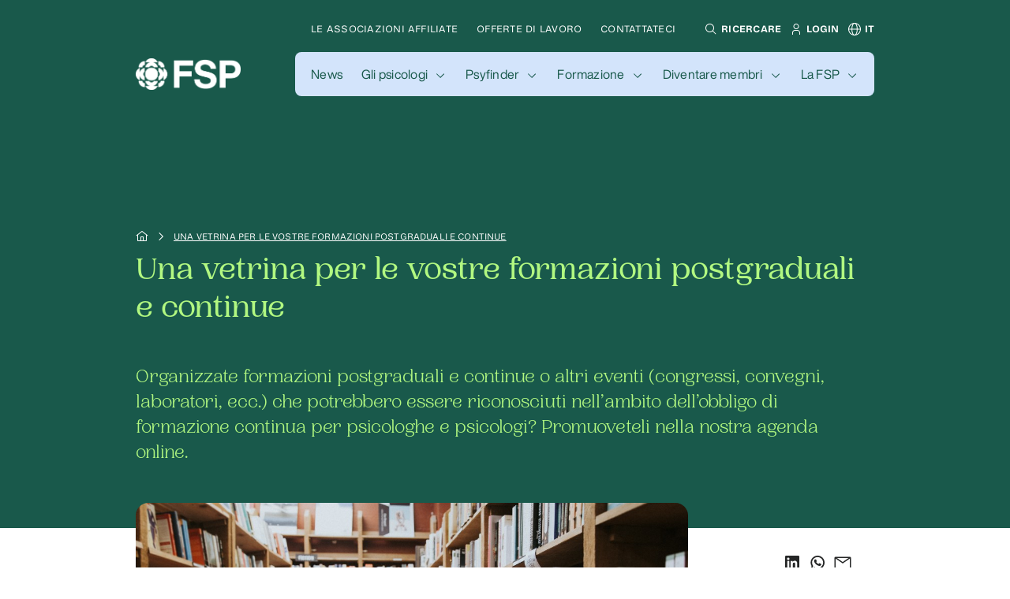

--- FILE ---
content_type: text/html; charset=utf-8
request_url: https://www.psychologie.ch/it/una-vetrina-per-le-vostre-formazioni-postgraduali-e-continue
body_size: 22062
content:
<!doctype html>
<html lang="it" class="h-100">
<head>
    <meta charset="utf-8">
    <meta name="viewport" content="width=device-width, initial-scale=1">

    <title>Formapsy: pubblicate le vostre offerte</title>
<meta name="description" content="Organizzate formazioni postgraduali e continue o altri eventi (congressi, convegni, laboratori, ecc.) che potrebbero essere riconosciuti nell’ambito dell’obbligo di formazione continua per psicologhe e psicologi? Promuoveteli nella nostra agenda online.">
<meta property="place:location:latitude" content="fsp.jsonld.latitude">
<meta property="place:location:longitude" content="fsp.jsonld.longitude">
<meta property="og:title" content="Formapsy: pubblicate le vostre offerte">
<meta property="og:description" content="Organizzate formazioni postgraduali e continue o altri eventi (congressi, convegni, laboratori, ecc.) che potrebbero essere riconosciuti nell’ambito dell’obbligo di formazione continua per psicologhe e psicologi? Promuoveteli nella nostra agenda online.">
<meta property="og:url" content="https://www.psychologie.ch/it/una-vetrina-per-le-vostre-formazioni-postgraduali-e-continue">

<meta name="twitter:title" content="Formapsy: pubblicate le vostre offerte">
<meta name="twitter:site" content="@FSP_psychologie">
<meta name="twitter:description" content="Organizzate formazioni postgraduali e continue o altri eventi (congressi, convegni, laboratori, ecc.) che potrebbero essere riconosciuti nell’ambito dell’obbligo di formazione continua per psicologhe e psicologi? Promuoveteli nella nostra agenda online.">
<meta name="twitter:url" content="https://www.psychologie.ch/it/una-vetrina-per-le-vostre-formazioni-postgraduali-e-continue">
<script type="application/ld+json">{"@context":"https://schema.org","@type":"WebPage"}</script>

    <script>
        window.dataLayer = window.dataLayer || [];
        function gtag(){dataLayer.push(arguments);}
        gtag('consent', 'default', {
            'ad_storage': 'denied',
            'ad_user_data': 'denied',
            'ad_personalization': 'denied',
            'analytics_storage': 'denied'
        });
    </script>
    <script>
        (function(w,d,s,l,i){w[l]=w[l]||[];w[l].push({'gtm.start':
        new Date().getTime(),event:'gtm.js'});var f=d.getElementsByTagName(s)[0],
        j=d.createElement(s),dl=l!='dataLayer'?'&l='+l:'';j.async=true;j.src=
        'https://www.googletagmanager.com/gtm.js?id='+i+dl;f.parentNode.insertBefore(j,f);
        })(window,document,'script','dataLayer','GTM-5W9GZLZ2');
    </script>

    
    <meta id="csrf-token" name="csrf-token" content="ddZEh5lvAmh6mO5oClWzRXXPJE3VO3Oopmgctku7">

    <link rel="apple-touch-icon" sizes="180x180" href="/apple-touch-icon.png">
    <link rel="icon" type="image/png" sizes="32x32" href="/favicon-32x32.png">
    <link rel="icon" type="image/png" sizes="16x16" href="/favicon-16x16.png">
    <link rel="manifest" href="/site.webmanifest">
    <link rel="mask-icon" href="/safari-pinned-tab.svg" color="#5bbad5">
    <meta name="msapplication-TileColor" content="#da532c">
    <meta name="msapplication-config" content="/browserconfig.xml">
    <meta name="theme-color" content="#18594C">

    <style>
:root {
--green-50: #e8eeed;
--green-100: #b8ccc7;
--green-200: #95b3ac;
--green-300: #659086;
--green-400: #477a6f;
--green-500: #19594b;
--green-600: #175144;
--green-700: #123f35;
--green-800: #0e3129;
--green-900: #0b2520;
--lime-50: #f7fef2;
--lime-100: #e7fdd8;
--lime-200: #dcfcc5;
--lime-300: #cbfaab;
--lime-400: #c1f99a;
--lime-500: #b2f881;
--lime-600: #a2e275;
--lime-700: #7eb05c;
--lime-800: #628847;
--lime-900: #4b6836;
--sky-50: #f9fbfe;
--sky-100: #ebf3fd;
--sky-200: #e1edfc;
--sky-300: #d3e4fb;
--sky-400: #cbdffa;
--sky-500: #bed7f9;
--sky-600: #adc4e3;
--sky-700: #8799b1;
--sky-800: #697689;
--sky-900: #505a69;
--pumpkin-50: #fef0ee;
--pumpkin-100: #fdd2ca;
--pumpkin-200: #fbbcb0;
--pumpkin-300: #fa9d8c;
--pumpkin-400: #f98a76;
--pumpkin-500: #f76d54;
--pumpkin-600: #e1634c;
--pumpkin-700: #af4d3c;
--pumpkin-800: #883c2e;
--pumpkin-900: #682e23;
--bordeaux-50: #f2e7e9;
--bordeaux-100: #d6b6bc;
--bordeaux-200: #c3929b;
--bordeaux-300: #a7606e;
--bordeaux-400: #964151;
--bordeaux-500: #7c1226;
--bordeaux-600: #711023;
--bordeaux-700: #580d1b;
--bordeaux-800: #440a15;
--bordeaux-900: #340810;
}
</style>

    <!-- Livewire Styles --><style >[wire\:loading][wire\:loading], [wire\:loading\.delay][wire\:loading\.delay], [wire\:loading\.inline-block][wire\:loading\.inline-block], [wire\:loading\.inline][wire\:loading\.inline], [wire\:loading\.block][wire\:loading\.block], [wire\:loading\.flex][wire\:loading\.flex], [wire\:loading\.table][wire\:loading\.table], [wire\:loading\.grid][wire\:loading\.grid], [wire\:loading\.inline-flex][wire\:loading\.inline-flex] {display: none;}[wire\:loading\.delay\.none][wire\:loading\.delay\.none], [wire\:loading\.delay\.shortest][wire\:loading\.delay\.shortest], [wire\:loading\.delay\.shorter][wire\:loading\.delay\.shorter], [wire\:loading\.delay\.short][wire\:loading\.delay\.short], [wire\:loading\.delay\.default][wire\:loading\.delay\.default], [wire\:loading\.delay\.long][wire\:loading\.delay\.long], [wire\:loading\.delay\.longer][wire\:loading\.delay\.longer], [wire\:loading\.delay\.longest][wire\:loading\.delay\.longest] {display: none;}[wire\:offline][wire\:offline] {display: none;}[wire\:dirty]:not(textarea):not(input):not(select) {display: none;}:root {--livewire-progress-bar-color: #2299dd;}[x-cloak] {display: none !important;}[wire\:cloak] {display: none !important;}dialog#livewire-error::backdrop {background-color: rgba(0, 0, 0, .6);}</style>
    <link rel="preload" as="style" href="https://www.psychologie.ch/build/assets/fonts-Doz3lXor.css" /><link rel="stylesheet" href="https://www.psychologie.ch/build/assets/fonts-Doz3lXor.css" data-navigate-track="reload" />    <link rel="preload" as="style" href="https://www.psychologie.ch/build/assets/app-G9OrvW-3.css" /><link rel="stylesheet" href="https://www.psychologie.ch/build/assets/app-G9OrvW-3.css" data-navigate-track="reload" />
        <link rel="alternate" hreflang="de" href="https://www.psychologie.ch/de/ein-schaufenster-fuer-ihre-weiter-und-fortbildungen" /><link rel="alternate" hreflang="fr" href="https://www.psychologie.ch/fr/formapsy-une-vitrine-pour-vos-formations-postgrades-et-continues" /><link rel="alternate" hreflang="it" href="https://www.psychologie.ch/it/una-vetrina-per-le-vostre-formazioni-postgraduali-e-continue" /><link rel="alternate" hreflang="en" href="https://www.psychologie.ch/en/a-storefront-for-your-postgraduate-and-further-training" />
            <script>
            var redirectUrlToPsychologie = true;
        </script>
    


    
    <script src="https://hcaptcha.com/1/api.js?" async defer></script>

</head>
<body class="antialiased d-flex flex-column h-100">
    <!-- Google Tag Manager (noscript) -->
    <noscript><iframe src="https://www.googletagmanager.com/ns.html?id=GTM-5W9GZLZ2" height="0" width="0" style="display:none;visibility:hidden"></iframe></noscript>
    <!-- End Google Tag Manager (noscript) -->

    
        <main class="flex-grow-1 ">
            <div class="z-3 position-fixed start-0 end-0 transition-all-300ms d-lg-none t-negative"
     x-data="{
        scrollingTop: false,
        scrollingBottom: false,
        atTop: true,
        scrollPosition: window.pageYOffset,
        mobileOpen: false,
        selectedMenu: false,

        searchOpen: false,
        searchQuery: '',
        search_no_result: false,
        results: {},
        results_count: 0,
        height: 0,
        loadResults(query) {
            this.search_no_result = false;
            axios.post('/api/search-internet', {
                query: query,
                locale: 'it'
            }).then((response) => {
                this.results = response.data.results;
                this.results_count = Object.entries(this.results).length;
                if(this.results.length == 0) {
                    this.search_no_result = true;
                }
                if(this.results_count > 5) {
                    this.height = 350;
                } else {
                    this.height = 0;
                }
            });
        },
        sendToGoogle(query) {
            window.dataLayer = window.dataLayer || [];
            window.dataLayer.push({
                'event' : 'search',
                'searchTerm' : query,
            });
        }
     }"
     :class="{ 'top-0': atTop || scrollingTop || mobileOpen, 'top--64px': !scrollingTop && !atTop && !mobileOpen }"
     @scroll.window="atTop = (window.pageYOffset < 50) ? true : false; scrollingTop = (window.pageYOffset < scrollPosition) ? true : false; scrollPosition = window.pageYOffset"
     x-transition
>
    <header>
        <div class="ps-16px pe-16px bg-sky-300">
            <div class="row">
                <div class="col-12 d-flex justify-content-between pt-16px pb-16px">
                    <div class="">
                        <a href="https://www.psychologie.ch/it">
                            <img src="https://www.psychologie.ch/storage/logo/logo.png?v=1707613004" alt="" class="h-32px">
                        </a>
                    </div>
                    <div class="d-flex align-items-center">
                        <div>
                            <ul class="list-unstyled mb-0 d-flex">
                                <li>
                                    <span class="d-flex p-5px" role="button" x-on:click="searchOpen = !searchOpen;">
                                        <svg xmlns="http://www.w3.org/2000/svg" width="16" height="16" viewBox="0 0 16 16" fill="none">
                                            <path d="M14.5001 13.7931L10.7241 10.017C11.6314 8.9277 12.0839 7.5305 11.9873 6.11608C11.8908 4.70165 11.2526 3.37891 10.2057 2.423C9.15867 1.4671 7.78347 0.951637 6.36612 0.983845C4.94877 1.01605 3.5984 1.59345 2.59593 2.59593C1.59345 3.5984 1.01605 4.94877 0.983845 6.36612C0.951637 7.78347 1.4671 9.15867 2.423 10.2057C3.37891 11.2526 4.70165 11.8908 6.11608 11.9873C7.5305 12.0839 8.9277 11.6314 10.017 10.7241L13.7931 14.5001L14.5001 13.7931ZM2.00012 6.50012C2.00012 5.6101 2.26404 4.74007 2.75851 4.00005C3.25297 3.26003 3.95578 2.68325 4.77804 2.34266C5.60031 2.00207 6.50511 1.91295 7.37802 2.08658C8.25094 2.26022 9.05276 2.6888 9.6821 3.31814C10.3114 3.94747 10.74 4.7493 10.9137 5.62221C11.0873 6.49513 10.9982 7.39993 10.6576 8.22219C10.317 9.04446 9.74021 9.74727 9.00018 10.2417C8.26016 10.7362 7.39013 11.0001 6.50012 11.0001C5.30705 10.9988 4.16323 10.5243 3.3196 9.68064C2.47597 8.83701 2.00144 7.69319 2.00012 6.50012V6.50012Z" fill="#18594C"/>
                                        </svg>
                                    </span>
                                </li>
                                <li class="ms-6px">
                                    <a class="d-flex p-5px" role="button" href="https://www.psychologie.ch/it/extranet/fsp">
                                        <svg xmlns="http://www.w3.org/2000/svg" width="16" height="16" viewBox="0 0 16 16" fill="none">
                                            <path fill-rule="evenodd" clip-rule="evenodd" d="M9.38893 2.42133C8.9778 2.14662 8.49445 2 8 2C7.33696 2 6.70108 2.26339 6.23223 2.73223C5.76339 3.20107 5.5 3.83696 5.5 4.5C5.5 4.99445 5.64662 5.4778 5.92133 5.88893C6.19603 6.30005 6.58648 6.62048 7.04329 6.8097C7.50011 6.99892 8.00277 7.04843 8.48773 6.95196C8.97268 6.8555 9.41814 6.6174 9.76777 6.26777C10.1174 5.91814 10.3555 5.47268 10.452 4.98773C10.5484 4.50277 10.4989 4.00011 10.3097 3.54329C10.1205 3.08648 9.80005 2.69603 9.38893 2.42133ZM6.05551 1.58986C6.63108 1.20527 7.30777 1 8 1C8.92826 1 9.8185 1.36875 10.4749 2.02513C11.1313 2.6815 11.5 3.57174 11.5 4.5C11.5 5.19223 11.2947 5.86892 10.9101 6.4445C10.5256 7.02007 9.97893 7.46867 9.33939 7.73358C8.69985 7.99848 7.99612 8.0678 7.31719 7.93275C6.63825 7.7977 6.01461 7.46436 5.52513 6.97487C5.03564 6.48539 4.7023 5.86175 4.56725 5.18282C4.4322 4.50388 4.50152 3.80015 4.76642 3.16061C5.03133 2.52107 5.47993 1.97444 6.05551 1.58986ZM12 15H13V12.5C13 11.5717 12.6313 10.6815 11.9749 10.0251C11.3185 9.36875 10.4283 9 9.5 9H6.5C5.57174 9 4.6815 9.36875 4.02513 10.0251C3.36875 10.6815 3 11.5717 3 12.5V15H4V12.5C4 11.837 4.26339 11.2011 4.73223 10.7322C5.20107 10.2634 5.83696 10 6.5 10H9.5C9.8283 10 10.1534 10.0647 10.4567 10.1903C10.76 10.3159 11.0356 10.5001 11.2678 10.7322C11.4999 10.9644 11.6841 11.24 11.8097 11.5433C11.9353 11.8466 12 12.1717 12 12.5V15Z" fill="#18594C"/>
                                        </svg>
                                    </a>
                                </li>
                                                                    <li class="ms-6px dropdown">
                                        <div class="d-flex p-5px align-items-center" type="button" data-bs-toggle="dropdown">
                                            <svg xmlns="http://www.w3.org/2000/svg" width="16" height="16" viewBox="0 0 16 16" fill="none">
                                                <g clip-path="url(#clip0_2345_10655)">
                                                    <path d="M8 0C3.59 0 0 3.59 0 8C0 12.41 3.59 16 8 16C12.41 16 16 12.41 16 8C16 3.59 12.41 0 8 0ZM14.97 7.5H11.86C11.79 4.91 11.15 2.69 10.18 1.35C12.82 2.22 14.76 4.62 14.97 7.5ZM8 15C6.7 15 5.25 12.35 5.14 8.5H10.87C10.75 12.35 9.31 15 8.01 15H8ZM5.14 7.5C5.26 3.65 6.7 1 8 1C9.3 1 10.75 3.65 10.86 7.5H5.13H5.14ZM5.82 1.35C4.85 2.69 4.22 4.91 4.14 7.5H1.03C1.23 4.62 3.18 2.22 5.82 1.35ZM1.03 8.5H4.14C4.21 11.09 4.85 13.31 5.82 14.65C3.18 13.78 1.24 11.38 1.03 8.5ZM10.19 14.65C11.16 13.31 11.79 11.09 11.87 8.5H14.98C14.78 11.38 12.83 13.78 10.19 14.65Z" fill="#18594C"/>
                                                </g>
                                                <defs>
                                                    <clipPath id="clip0_2345_10655">
                                                        <rect width="16" height="16" fill="white"/>
                                                    </clipPath>
                                                </defs>
                                            </svg>
                                        </div>
                                        <ul class="dropdown-menu w-auto br-8px">
                                                                                                                                                                                                <li>
                                                        <a class="dropdown-item" href="https://www.psychologie.ch/de/ein-schaufenster-fuer-ihre-weiter-und-fortbildungen">DE</a>
                                                    </li>
                                                                                                                                                                                                                                                <li>
                                                        <a class="dropdown-item" href="https://www.psychologie.ch/fr/formapsy-une-vitrine-pour-vos-formations-postgrades-et-continues">FR</a>
                                                    </li>
                                                                                                                                                                                                                                                <li>
                                                        <a class="dropdown-item" href="https://www.psychologie.ch/it/una-vetrina-per-le-vostre-formazioni-postgraduali-e-continue">IT</a>
                                                    </li>
                                                                                                                                                                                                                                                <li>
                                                        <a class="dropdown-item" href="https://www.psychologie.ch/en/a-storefront-for-your-postgraduate-and-further-training">EN</a>
                                                    </li>
                                                                                                                                    </ul>
                                    </li>
                                                            </ul>
                        </div>
                        <div>
                            <span class="bg-green p-4px d-flex br-50 ms-24px" role="button" @click="mobileOpen = !mobileOpen">
                                <svg x-show="mobileOpen" x-cloak xmlns="http://www.w3.org/2000/svg" width="24" height="24" viewBox="0 0 24 24" fill="none">
                                    <path d="M18 7.05L16.95 6L12 10.95L7.05 6L6 7.05L10.95 12L6 16.95L7.05 18L12 13.05L16.95 18L18 16.95L13.05 12L18 7.05Z" fill="#B2F881"/>
                                </svg>
                                <svg x-show="!mobileOpen" xmlns="http://www.w3.org/2000/svg" width="24" height="24" x="0px" y="0px" viewBox="0 0 24 24" style="enable-background:new 0 0 24 24;" xml:space="preserve">
	                                <path fill-rule="evenodd" clip-rule="evenodd" d="M6,7h12v1H6V7z M6,16h12v1H6V16z M18,10H6v1h12V10z M6,13h12v1H6V13z" fill="#B2F881"/>
                                </svg>
                            </span>
                        </div>
                    </div>
                </div>
            </div>
        </div>
        <div x-show="mobileOpen" x-cloak class="ms-16px mt-16px me-16px bg-sky-300 pt-16px pb-16px ps-16px pe-16px br-8px mb-16px body-5">
            <nav>
                <ul class="list-unstyled mb-32px">
                                            <li>
                            <div class="d-flex justify-content-between pt-8px pb-8px">
                                                                    <a href="https://www.psychologie.ch/it/news" class="body-4 text-decoration-none border-0 text-green">News</a>
                                                                                            </div>
                                                    </li>
                                            <li>
                            <div class="d-flex justify-content-between pt-8px pb-8px">
                                                                    <a href="https://www.psychologie.ch/it/psicologi" class="body-4 text-decoration-none border-0 text-green">Gli psicologi</a>
                                                                                                    <span class="px-2" @click="selectedMenu = (selectedMenu === 1) ? false : 1">
                                        <svg x-bind:class="selectedMenu === 1 ? 'rotate-180' : ''" xmlns="http://www.w3.org/2000/svg" width="16" height="16" viewBox="0 0 16 16" fill="none">
                                            <path d="M8 11L3 6.00005L3.7 5.30005L8 9.60005L12.3 5.30005L13 6.00005L8 11Z" fill="#18594C"/>
                                        </svg>
                                    </span>
                                                            </div>
                                                            <ul class="list-unstyled mb-0 menu-children" x-show="selectedMenu === 1">
                                                                            <li class="menu-child">
                                            <a href="https://www.psychologie.ch/it/fatturazione-allassicurazione-per-linvalidita-ai" class="body-4 text-decoration-none d-flex justify-content-between align-items-center menu-link br-24px ps-24px pe-8px pt-8px pb-8px">
                                                <span>
                                                    Fatturazione all’assicurazione per l’invalidità (AI)
                                                </span>
                                                <span class="p-8px d-flex">
                                                <svg xmlns="http://www.w3.org/2000/svg" width="16" height="16" viewBox="0 0 16 16" fill="none">
                                                    <path d="M9 3L8.285 3.6965L12.075 7.5H2V8.5H12.075L8.285 12.2865L9 13L14 8L9 3Z" fill="#18594C"/>
                                                </svg>
                                            </span>
                                            </a>
                                        </li>
                                                                    </ul>
                                                    </li>
                                            <li>
                            <div class="d-flex justify-content-between pt-8px pb-8px">
                                                                    <a href="https://www.psychologie.ch/it/psyfinder" class="body-4 text-decoration-none border-0 text-green">Psyfinder</a>
                                                                                                    <span class="px-2" @click="selectedMenu = (selectedMenu === 2) ? false : 2">
                                        <svg x-bind:class="selectedMenu === 2 ? 'rotate-180' : ''" xmlns="http://www.w3.org/2000/svg" width="16" height="16" viewBox="0 0 16 16" fill="none">
                                            <path d="M8 11L3 6.00005L3.7 5.30005L8 9.60005L12.3 5.30005L13 6.00005L8 11Z" fill="#18594C"/>
                                        </svg>
                                    </span>
                                                            </div>
                                                            <ul class="list-unstyled mb-0 menu-children" x-show="selectedMenu === 2">
                                                                            <li class="menu-child">
                                            <a href="https://www.psychologie.ch/it/chi-paga-cosa" class="body-4 text-decoration-none d-flex justify-content-between align-items-center menu-link br-24px ps-24px pe-8px pt-8px pb-8px">
                                                <span>
                                                    Chi paga cosa?
                                                </span>
                                                <span class="p-8px d-flex">
                                                <svg xmlns="http://www.w3.org/2000/svg" width="16" height="16" viewBox="0 0 16 16" fill="none">
                                                    <path d="M9 3L8.285 3.6965L12.075 7.5H2V8.5H12.075L8.285 12.2865L9 13L14 8L9 3Z" fill="#18594C"/>
                                                </svg>
                                            </span>
                                            </a>
                                        </li>
                                                                            <li class="menu-child">
                                            <a href="https://www.psychologie.ch/it/quali-sono-i-miei-diritti" class="body-4 text-decoration-none d-flex justify-content-between align-items-center menu-link br-24px ps-24px pe-8px pt-8px pb-8px">
                                                <span>
                                                    Quali sono i miei diritti?
                                                </span>
                                                <span class="p-8px d-flex">
                                                <svg xmlns="http://www.w3.org/2000/svg" width="16" height="16" viewBox="0 0 16 16" fill="none">
                                                    <path d="M9 3L8.285 3.6965L12.075 7.5H2V8.5H12.075L8.285 12.2865L9 13L14 8L9 3Z" fill="#18594C"/>
                                                </svg>
                                            </span>
                                            </a>
                                        </li>
                                                                            <li class="menu-child">
                                            <a href="https://www.psychologie.ch/it/consultazioni-a-distanza" class="body-4 text-decoration-none d-flex justify-content-between align-items-center menu-link br-24px ps-24px pe-8px pt-8px pb-8px">
                                                <span>
                                                    Consultazioni a distanza
                                                </span>
                                                <span class="p-8px d-flex">
                                                <svg xmlns="http://www.w3.org/2000/svg" width="16" height="16" viewBox="0 0 16 16" fill="none">
                                                    <path d="M9 3L8.285 3.6965L12.075 7.5H2V8.5H12.075L8.285 12.2865L9 13L14 8L9 3Z" fill="#18594C"/>
                                                </svg>
                                            </span>
                                            </a>
                                        </li>
                                                                    </ul>
                                                    </li>
                                            <li>
                            <div class="d-flex justify-content-between pt-8px pb-8px">
                                                                    <a href="https://www.psychologie.ch/it/formazione" class="body-4 text-decoration-none border-0 text-green">Formazione</a>
                                                                                                    <span class="px-2" @click="selectedMenu = (selectedMenu === 3) ? false : 3">
                                        <svg x-bind:class="selectedMenu === 3 ? 'rotate-180' : ''" xmlns="http://www.w3.org/2000/svg" width="16" height="16" viewBox="0 0 16 16" fill="none">
                                            <path d="M8 11L3 6.00005L3.7 5.30005L8 9.60005L12.3 5.30005L13 6.00005L8 11Z" fill="#18594C"/>
                                        </svg>
                                    </span>
                                                            </div>
                                                            <ul class="list-unstyled mb-0 menu-children" x-show="selectedMenu === 3">
                                                                            <li class="menu-child">
                                            <a href="https://www.psychologie.ch/it/formapsy" class="body-4 text-decoration-none d-flex justify-content-between align-items-center menu-link br-24px ps-24px pe-8px pt-8px pb-8px">
                                                <span>
                                                    Formapsy
                                                </span>
                                                <span class="p-8px d-flex">
                                                <svg xmlns="http://www.w3.org/2000/svg" width="16" height="16" viewBox="0 0 16 16" fill="none">
                                                    <path d="M9 3L8.285 3.6965L12.075 7.5H2V8.5H12.075L8.285 12.2865L9 13L14 8L9 3Z" fill="#18594C"/>
                                                </svg>
                                            </span>
                                            </a>
                                        </li>
                                                                            <li class="menu-child">
                                            <a href="https://www.psychologie.ch/it/i-titoli-fsp" class="body-4 text-decoration-none d-flex justify-content-between align-items-center menu-link br-24px ps-24px pe-8px pt-8px pb-8px">
                                                <span>
                                                    Come ottenere un titolo FSP?
                                                </span>
                                                <span class="p-8px d-flex">
                                                <svg xmlns="http://www.w3.org/2000/svg" width="16" height="16" viewBox="0 0 16 16" fill="none">
                                                    <path d="M9 3L8.285 3.6965L12.075 7.5H2V8.5H12.075L8.285 12.2865L9 13L14 8L9 3Z" fill="#18594C"/>
                                                </svg>
                                            </span>
                                            </a>
                                        </li>
                                                                            <li class="menu-child">
                                            <a href="https://www.psychologie.ch/it/la-fsp-come-organizzazione-responsabile" class="body-4 text-decoration-none d-flex justify-content-between align-items-center menu-link br-24px ps-24px pe-8px pt-8px pb-8px">
                                                <span>
                                                    Il ruolo della FSP nella formazione postgraduale in psicoterapia
                                                </span>
                                                <span class="p-8px d-flex">
                                                <svg xmlns="http://www.w3.org/2000/svg" width="16" height="16" viewBox="0 0 16 16" fill="none">
                                                    <path d="M9 3L8.285 3.6965L12.075 7.5H2V8.5H12.075L8.285 12.2865L9 13L14 8L9 3Z" fill="#18594C"/>
                                                </svg>
                                            </span>
                                            </a>
                                        </li>
                                                                    </ul>
                                                    </li>
                                            <li>
                            <div class="d-flex justify-content-between pt-8px pb-8px">
                                                                    <a href="https://www.psychologie.ch/it/diventare-membri" class="body-4 text-decoration-none border-0 text-green">Diventare membri</a>
                                                                                                    <span class="px-2" @click="selectedMenu = (selectedMenu === 4) ? false : 4">
                                        <svg x-bind:class="selectedMenu === 4 ? 'rotate-180' : ''" xmlns="http://www.w3.org/2000/svg" width="16" height="16" viewBox="0 0 16 16" fill="none">
                                            <path d="M8 11L3 6.00005L3.7 5.30005L8 9.60005L12.3 5.30005L13 6.00005L8 11Z" fill="#18594C"/>
                                        </svg>
                                    </span>
                                                            </div>
                                                            <ul class="list-unstyled mb-0 menu-children" x-show="selectedMenu === 4">
                                                                            <li class="menu-child">
                                            <a href="https://www.psychologie.ch/it/become-member-form" class="body-4 text-decoration-none d-flex justify-content-between align-items-center menu-link br-24px ps-24px pe-8px pt-8px pb-8px">
                                                <span>
                                                    Registrazione
                                                </span>
                                                <span class="p-8px d-flex">
                                                <svg xmlns="http://www.w3.org/2000/svg" width="16" height="16" viewBox="0 0 16 16" fill="none">
                                                    <path d="M9 3L8.285 3.6965L12.075 7.5H2V8.5H12.075L8.285 12.2865L9 13L14 8L9 3Z" fill="#18594C"/>
                                                </svg>
                                            </span>
                                            </a>
                                        </li>
                                                                            <li class="menu-child">
                                            <a href="https://www.psychologie.ch/it/next" class="body-4 text-decoration-none d-flex justify-content-between align-items-center menu-link br-24px ps-24px pe-8px pt-8px pb-8px">
                                                <span>
                                                    Next!
                                                </span>
                                                <span class="p-8px d-flex">
                                                <svg xmlns="http://www.w3.org/2000/svg" width="16" height="16" viewBox="0 0 16 16" fill="none">
                                                    <path d="M9 3L8.285 3.6965L12.075 7.5H2V8.5H12.075L8.285 12.2865L9 13L14 8L9 3Z" fill="#18594C"/>
                                                </svg>
                                            </span>
                                            </a>
                                        </li>
                                                                    </ul>
                                                    </li>
                                            <li>
                            <div class="d-flex justify-content-between pt-8px pb-8px">
                                                                    <a href="https://www.psychologie.ch/it/fsp" class="body-4 text-decoration-none border-0 text-green">La FSP</a>
                                                                                                    <span class="px-2" @click="selectedMenu = (selectedMenu === 5) ? false : 5">
                                        <svg x-bind:class="selectedMenu === 5 ? 'rotate-180' : ''" xmlns="http://www.w3.org/2000/svg" width="16" height="16" viewBox="0 0 16 16" fill="none">
                                            <path d="M8 11L3 6.00005L3.7 5.30005L8 9.60005L12.3 5.30005L13 6.00005L8 11Z" fill="#18594C"/>
                                        </svg>
                                    </span>
                                                            </div>
                                                            <ul class="list-unstyled mb-0 menu-children" x-show="selectedMenu === 5">
                                                                            <li class="menu-child">
                                            <a href="https://www.psychologie.ch/it/chi-siamo" class="body-4 text-decoration-none d-flex justify-content-between align-items-center menu-link br-24px ps-24px pe-8px pt-8px pb-8px">
                                                <span>
                                                    Chi siamo
                                                </span>
                                                <span class="p-8px d-flex">
                                                <svg xmlns="http://www.w3.org/2000/svg" width="16" height="16" viewBox="0 0 16 16" fill="none">
                                                    <path d="M9 3L8.285 3.6965L12.075 7.5H2V8.5H12.075L8.285 12.2865L9 13L14 8L9 3Z" fill="#18594C"/>
                                                </svg>
                                            </span>
                                            </a>
                                        </li>
                                                                            <li class="menu-child">
                                            <a href="https://www.psychologie.ch/it/associazioni" class="body-4 text-decoration-none d-flex justify-content-between align-items-center menu-link br-24px ps-24px pe-8px pt-8px pb-8px">
                                                <span>
                                                    Le associazioni affiliate
                                                </span>
                                                <span class="p-8px d-flex">
                                                <svg xmlns="http://www.w3.org/2000/svg" width="16" height="16" viewBox="0 0 16 16" fill="none">
                                                    <path d="M9 3L8.285 3.6965L12.075 7.5H2V8.5H12.075L8.285 12.2865L9 13L14 8L9 3Z" fill="#18594C"/>
                                                </svg>
                                            </span>
                                            </a>
                                        </li>
                                                                            <li class="menu-child">
                                            <a href="https://www.psychologie.ch/it/lavorare-all-fsp" class="body-4 text-decoration-none d-flex justify-content-between align-items-center menu-link br-24px ps-24px pe-8px pt-8px pb-8px">
                                                <span>
                                                    Lavorare all&#039;FSP
                                                </span>
                                                <span class="p-8px d-flex">
                                                <svg xmlns="http://www.w3.org/2000/svg" width="16" height="16" viewBox="0 0 16 16" fill="none">
                                                    <path d="M9 3L8.285 3.6965L12.075 7.5H2V8.5H12.075L8.285 12.2865L9 13L14 8L9 3Z" fill="#18594C"/>
                                                </svg>
                                            </span>
                                            </a>
                                        </li>
                                                                            <li class="menu-child">
                                            <a href="https://www.psychologie.ch/it/elenco" class="body-4 text-decoration-none d-flex justify-content-between align-items-center menu-link br-24px ps-24px pe-8px pt-8px pb-8px">
                                                <span>
                                                    Elenco dei soci
                                                </span>
                                                <span class="p-8px d-flex">
                                                <svg xmlns="http://www.w3.org/2000/svg" width="16" height="16" viewBox="0 0 16 16" fill="none">
                                                    <path d="M9 3L8.285 3.6965L12.075 7.5H2V8.5H12.075L8.285 12.2865L9 13L14 8L9 3Z" fill="#18594C"/>
                                                </svg>
                                            </span>
                                            </a>
                                        </li>
                                                                    </ul>
                                                    </li>
                                    </ul>
                <hr class="my-0 border-green-500">
                <ul class="list-unstyled mb-0">
                                            <li  class="mb-8px" >
                            <a href="https://www.psychologie.ch/it/associazioni" class="body-5 border-0 d-block text-green text-decoration-none pt-8px pb-8px">Le associazioni affiliate</a>
                        </li>
                                            <li  class="mb-8px" >
                            <a href="https://www.psychologie.ch/it/offerte-di-lavoro" class="body-5 border-0 d-block text-green text-decoration-none pt-8px pb-8px">Offerte di lavoro</a>
                        </li>
                                            <li >
                            <a href="https://www.psychologie.ch/it/contattateci" class="body-5 border-0 d-block text-green text-decoration-none pt-8px pb-8px">Contattateci</a>
                        </li>
                                    </ul>
            </nav>
        </div>
    </header>
    <div x-show="searchOpen" x-cloak @keyup.escape.window="searchOpen = false;">
        <div class="position-fixed top-0 start-0 end-0 bottom-0 z-3 search-overlay d-lg-none" style="background-color:rgba(255,255,255,0.6);">
            <span class="position-absolute top-0 end-0 pe-24px pt-24px ">
                <span role="button" x-on:click="searchOpen = false;" class="d-flex align-items-center justify-content-center border-1px br-green br-50 w-48px h-48px">
                    <svg width="24" height="24" viewBox="0 0 24 24" xmlns="http://www.w3.org/2000/svg">
                        <path fill="none" stroke="#19594b" stroke-linecap="round" stroke-width="2" d="M20 20L4 4m16 0L4 20"/>
                    </svg>
                </span>
            </span>
            <div @click.outside="searchOpen = false" class="ms-auto me-auto search-container bg-green ps-24px pt-24px pe-24px pb-24px br-24px mt-80px mt-md-120px">
                <div>
                    <input type="text" class="search-input" x-trap="searchOpen" x-model="searchQuery" x-on:input.debounce="loadResults(searchQuery);" x-on:input.debounce.2000ms="sendToGoogle(searchQuery);" placeholder="Ricercare...">
                </div>
                <div x-show="search_no_result && searchQuery" class="search-results-container mt-24px bg-white br-16px ps-16px pt-16px pe-16px pb-16px">
                    <div class="h-100 overflow-auto">
                        <span class="d-block text-decoration-none">
                            <div class="d-flex justify-content-between align-items-center">
                                <div>
                                    <div class="text-green body-lg-4 body-5">Nessun risultato</div>
                                </div>
                            </div>
                        </span>
                    </div>
                </div>
                <div x-show="results_count > 0" x-bind:style="height > 0 && { height: height + 'px' }" class="search-results-container mt-24px bg-white br-16px ps-16px pt-16px pe-16px pb-16px">
                    <div class="h-100 overflow-auto">
                        <template x-for="(result, index) in results">
                            <a :href="result.link" class="d-block text-decoration-none">
                                <div class="d-flex justify-content-between align-items-center">
                                    <div>
                                        <template x-if="result.type == 'news'">
                                            <div class="text-green micro-2">Notizie</div>
                                        </template>
                                        <template x-if="result.type == 'page'">
                                            <div class="text-green micro-2">Pagina</div>
                                        </template>
                                        <div x-text="result.title" class="text-green body-lg-4 body-5"></div>
                                        <template x-if="result.type == 'news' && result.publish_at">
                                            <div class="text-green micro-1-5" x-text="result.publish_at"></div>
                                        </template>
                                    </div>
                                    <div>
                                        <svg width="16" height="16" viewBox="0 0 512 512" xmlns="http://www.w3.org/2000/svg">
                                            <path fill="#19594b" d="M326.612 185.391c59.747 59.809 58.927 155.698.36 214.59c-.11.12-.24.25-.36.37l-67.2 67.2c-59.27 59.27-155.699 59.262-214.96 0c-59.27-59.26-59.27-155.7 0-214.96l37.106-37.106c9.84-9.84 26.786-3.3 27.294 10.606c.648 17.722 3.826 35.527 9.69 52.721c1.986 5.822.567 12.262-3.783 16.612l-13.087 13.087c-28.026 28.026-28.905 73.66-1.155 101.96c28.024 28.579 74.086 28.749 102.325.51l67.2-67.19c28.191-28.191 28.073-73.757 0-101.83c-3.701-3.694-7.429-6.564-10.341-8.569a16.037 16.037 0 0 1-6.947-12.606c-.396-10.567 3.348-21.456 11.698-29.806l21.054-21.055c5.521-5.521 14.182-6.199 20.584-1.731a152.482 152.482 0 0 1 20.522 17.197M467.547 44.449c-59.261-59.262-155.69-59.27-214.96 0l-67.2 67.2c-.12.12-.25.25-.36.37c-58.566 58.892-59.387 154.781.36 214.59a152.454 152.454 0 0 0 20.521 17.196c6.402 4.468 15.064 3.789 20.584-1.731l21.054-21.055c8.35-8.35 12.094-19.239 11.698-29.806a16.037 16.037 0 0 0-6.947-12.606c-2.912-2.005-6.64-4.875-10.341-8.569c-28.073-28.073-28.191-73.639 0-101.83l67.2-67.19c28.239-28.239 74.3-28.069 102.325.51c27.75 28.3 26.872 73.934-1.155 101.96l-13.087 13.087c-4.35 4.35-5.769 10.79-3.783 16.612c5.864 17.194 9.042 34.999 9.69 52.721c.509 13.906 17.454 20.446 27.294 10.606l37.106-37.106c59.271-59.259 59.271-155.699.001-214.959"/>
                                        </svg>
                                    </div>
                                </div>
                                <template x-if="index < (results_count - 1)">
                                    <hr>
                                </template>
                            </a>
                        </template>
                    </div>
                </div>
            </div>
        </div>
    </div>
</div>
<div class="h-64px d-lg-none"></div>
            <div class="t-white d-none d-lg-block t-negative" x-data="{
    selectedMenu: false,
    setSelectedMenu(key) {
        if(this.selectedMenu === key) {
            this.selectedMenu = false;
            return;
        }
        if(this.selectedMenu !== key && this.selectedMenu !== false) {
            this.selectedMenu = key;
            return;
        }
        this.selectedMenu = key;
    },
    searchOpen: false,
    searchQuery: '',
    search_no_result: false,
    results: {},
    results_count: 0,
    height: 0,
    loadResults(query) {
        this.search_no_result = false;
        axios.post('/api/search-internet', {
            query: query,
            locale: 'it'
        }).then((response) => {
            this.results = response.data.results;
            this.results_count = Object.entries(this.results).length;
            if(this.results.length == 0) {
                this.search_no_result = true;
            }
            if(this.results_count > 5) {
                this.height = 400;
            } else {
                this.height = 0;
            }
        });
    },
    sendToGoogle(query) {
        window.dataLayer = window.dataLayer || [];
        window.dataLayer.push({
            'event' : 'search',
            'searchTerm' : query,
        });
    }
}">
    <header>
        <div class="container pt-24px pb-24px">
            <div class="row micro-1-5 mb-16px">
                <div class="col-12 d-flex justify-content-end align-items-center">
                    <ul class="list-unstyled mb-0 d-flex ">
                                                    <li class="ms-24px">
                                <a href="https://www.psychologie.ch/it/associazioni" class="text-uppercase text-decoration-none header-nav-item">Le associazioni affiliate</a>
                            </li>
                                                    <li class="ms-24px">
                                <a href="https://www.psychologie.ch/it/offerte-di-lavoro" class="text-uppercase text-decoration-none header-nav-item">Offerte di lavoro</a>
                            </li>
                                                    <li class="ms-24px">
                                <a href="https://www.psychologie.ch/it/contattateci" class="text-uppercase text-decoration-none header-nav-item">Contattateci</a>
                            </li>
                                            </ul>
                    <div class="d-flex align-items-center ms-32px">
                        <div>
                            <ul class="list-unstyled mb-0 d-flex">
                                <li class="d-flex align-items-center" x-on:click="searchOpen = !searchOpen;" role="button">
                                    <span class="d-flex p-5px header-nav-item" role="button">
                                        <svg xmlns="http://www.w3.org/2000/svg" width="16" height="16" viewBox="0 0 16 16" fill="none">
                                            <path d="M14.5001 13.7931L10.7241 10.017C11.6314 8.9277 12.0839 7.5305 11.9873 6.11608C11.8908 4.70165 11.2526 3.37891 10.2057 2.423C9.15867 1.4671 7.78347 0.951637 6.36612 0.983845C4.94877 1.01605 3.5984 1.59345 2.59593 2.59593C1.59345 3.5984 1.01605 4.94877 0.983845 6.36612C0.951637 7.78347 1.4671 9.15867 2.423 10.2057C3.37891 11.2526 4.70165 11.8908 6.11608 11.9873C7.5305 12.0839 8.9277 11.6314 10.017 10.7241L13.7931 14.5001L14.5001 13.7931ZM2.00012 6.50012C2.00012 5.6101 2.26404 4.74007 2.75851 4.00005C3.25297 3.26003 3.95578 2.68325 4.77804 2.34266C5.60031 2.00207 6.50511 1.91295 7.37802 2.08658C8.25094 2.26022 9.05276 2.6888 9.6821 3.31814C10.3114 3.94747 10.74 4.7493 10.9137 5.62221C11.0873 6.49513 10.9982 7.39993 10.6576 8.22219C10.317 9.04446 9.74021 9.74727 9.00018 10.2417C8.26016 10.7362 7.39013 11.0001 6.50012 11.0001C5.30705 10.9988 4.16323 10.5243 3.3196 9.68064C2.47597 8.83701 2.00144 7.69319 2.00012 6.50012V6.50012Z" fill="#18594C"/>
                                        </svg>
                                    </span>
                                    <span class="text-uppercase fw-bold header-nav-item">
                                        Ricercare
                                    </span>
                                </li>
                                <li class="ms-6px d-flex align-items-center">
                                    <a class="d-flex align-items-center text-decoration-none" href="https://www.psychologie.ch/it/extranet/fsp">
                                        <span class="d-flex p-5px header-nav-item" role="button">
                                            <svg xmlns="http://www.w3.org/2000/svg" width="16" height="16" viewBox="0 0 16 16" fill="none">
                                                <path fill-rule="evenodd" clip-rule="evenodd" d="M9.38893 2.42133C8.9778 2.14662 8.49445 2 8 2C7.33696 2 6.70108 2.26339 6.23223 2.73223C5.76339 3.20107 5.5 3.83696 5.5 4.5C5.5 4.99445 5.64662 5.4778 5.92133 5.88893C6.19603 6.30005 6.58648 6.62048 7.04329 6.8097C7.50011 6.99892 8.00277 7.04843 8.48773 6.95196C8.97268 6.8555 9.41814 6.6174 9.76777 6.26777C10.1174 5.91814 10.3555 5.47268 10.452 4.98773C10.5484 4.50277 10.4989 4.00011 10.3097 3.54329C10.1205 3.08648 9.80005 2.69603 9.38893 2.42133ZM6.05551 1.58986C6.63108 1.20527 7.30777 1 8 1C8.92826 1 9.8185 1.36875 10.4749 2.02513C11.1313 2.6815 11.5 3.57174 11.5 4.5C11.5 5.19223 11.2947 5.86892 10.9101 6.4445C10.5256 7.02007 9.97893 7.46867 9.33939 7.73358C8.69985 7.99848 7.99612 8.0678 7.31719 7.93275C6.63825 7.7977 6.01461 7.46436 5.52513 6.97487C5.03564 6.48539 4.7023 5.86175 4.56725 5.18282C4.4322 4.50388 4.50152 3.80015 4.76642 3.16061C5.03133 2.52107 5.47993 1.97444 6.05551 1.58986ZM12 15H13V12.5C13 11.5717 12.6313 10.6815 11.9749 10.0251C11.3185 9.36875 10.4283 9 9.5 9H6.5C5.57174 9 4.6815 9.36875 4.02513 10.0251C3.36875 10.6815 3 11.5717 3 12.5V15H4V12.5C4 11.837 4.26339 11.2011 4.73223 10.7322C5.20107 10.2634 5.83696 10 6.5 10H9.5C9.8283 10 10.1534 10.0647 10.4567 10.1903C10.76 10.3159 11.0356 10.5001 11.2678 10.7322C11.4999 10.9644 11.6841 11.24 11.8097 11.5433C11.9353 11.8466 12 12.1717 12 12.5V15Z" fill="#18594C"/>
                                            </svg>
                                        </span>
                                            <span class="text-uppercase fw-bold header-nav-item">
                                            Login
                                        </span>
                                    </a>
                                </li>
                                                                    <li class="ms-6px dropdown">
                                        <div class="d-flex align-items-center" type="button" data-bs-toggle="dropdown">
                                            <span class="d-flex p-5px header-nav-item" role="button">
                                                <svg xmlns="http://www.w3.org/2000/svg" width="16" height="16" viewBox="0 0 16 16" fill="none">
                                                    <g clip-path="url(#clip0_2345_10655)">
                                                        <path d="M8 0C3.59 0 0 3.59 0 8C0 12.41 3.59 16 8 16C12.41 16 16 12.41 16 8C16 3.59 12.41 0 8 0ZM14.97 7.5H11.86C11.79 4.91 11.15 2.69 10.18 1.35C12.82 2.22 14.76 4.62 14.97 7.5ZM8 15C6.7 15 5.25 12.35 5.14 8.5H10.87C10.75 12.35 9.31 15 8.01 15H8ZM5.14 7.5C5.26 3.65 6.7 1 8 1C9.3 1 10.75 3.65 10.86 7.5H5.13H5.14ZM5.82 1.35C4.85 2.69 4.22 4.91 4.14 7.5H1.03C1.23 4.62 3.18 2.22 5.82 1.35ZM1.03 8.5H4.14C4.21 11.09 4.85 13.31 5.82 14.65C3.18 13.78 1.24 11.38 1.03 8.5ZM10.19 14.65C11.16 13.31 11.79 11.09 11.87 8.5H14.98C14.78 11.38 12.83 13.78 10.19 14.65Z" fill="#18594C"/>
                                                    </g>
                                                    <defs>
                                                        <clipPath id="clip0_2345_10655">
                                                            <rect width="16" height="16" fill="white"/>
                                                        </clipPath>
                                                    </defs>
                                                </svg>
                                            </span>
                                            <span class="text-uppercase fw-bold header-nav-item">
                                                it
                                            </span>
                                        </div>
                                        <ul class="dropdown-menu w-auto br-8px">
                                                                                                                                                                                                                                                <li>
                                                        <a class="dropdown-item" href="https://www.psychologie.ch/de/ein-schaufenster-fuer-ihre-weiter-und-fortbildungen">DE</a>
                                                    </li>
                                                                                                                                                                                                                                                                                                <li>
                                                        <a class="dropdown-item" href="https://www.psychologie.ch/fr/formapsy-une-vitrine-pour-vos-formations-postgrades-et-continues">FR</a>
                                                    </li>
                                                                                                                                                                                                                                                                                                                                                                                                    <li>
                                                        <a class="dropdown-item" href="https://www.psychologie.ch/en/a-storefront-for-your-postgraduate-and-further-training">EN</a>
                                                    </li>
                                                                                                                                    </ul>
                                    </li>
                                                            </ul>
                        </div>
                    </div>
                </div>
            </div>
            <div class="d-flex body-5 justify-content-between position-relative">
                <div class="pt-8px">
                    <a href="https://www.psychologie.ch/it">
                                                    <img src="https://www.psychologie.ch/storage/logo/logo-negative.png?v=1707613004" alt="" class="brand-logo">
                                            </a>
                </div>
                <div>
                    <nav>
                        <ul class="list-unstyled mb-0 d-flex header-nav-submenu ps-8px pe-8px">
                                                            <li class="ps-12px pe-12px ps-xl-16px pe-xl-16px pt-8px pb-8px">
                                    <div class="d-flex justify-content-between pt-8px pb-8px" role="button" >
                                                                                    <a href="https://www.psychologie.ch/it/news" class="border-0 text-decoration-none text-green">News</a>
                                                                                                                    </div>
                                </li>
                                                                                            <li class="ps-12px pe-12px ps-xl-16px pe-xl-16px pt-8px pb-8px">
                                    <div class="d-flex justify-content-between pt-8px pb-8px" role="button" >
                                                                                    <a href="https://www.psychologie.ch/it/psicologi" class="border-0 text-decoration-none text-green">Gli psicologi</a>
                                                                                                                            <span>
                                                <svg @click="setSelectedMenu(1)" x-bind:class="selectedMenu === 1 ? 'rotate-180' : ''" xmlns="http://www.w3.org/2000/svg" width="16" height="16" viewBox="0 0 16 16" fill="none">
                                                    <path d="M8 11L3 6.00005L3.7 5.30005L8 9.60005L12.3 5.30005L13 6.00005L8 11Z" fill="#18594C"/>
                                                </svg>
                                            </span>
                                                                            </div>
                                </li>
                                                                    <div x-show="selectedMenu === 1" x-cloak x-transition @click.outside="selectedMenu = false"
                                         class="navigation-desktop z-2 position-absolute bg-sky-300 pt-20px pe-24px pb-20px ps-24px br-8px w-50 end-0">
                                        <div class="row">
                                                                                        <div class="col-12" >
                                                <ul class="list-unstyled mb-0 menu-children">
                                                                                                            <li class="menu-child">
                                                            <a href="https://www.psychologie.ch/it/fatturazione-allassicurazione-per-linvalidita-ai"  class="d-flex text-decoration-none justify-content-between align-items-center menu-link br-24px ps-24px pe-8px pt-8px pb-8px">
                                                                <span>
                                                                    Fatturazione all’assicurazione per l’invalidità (AI)
                                                                </span>
                                                                <span class="p-8px d-flex">
                                                                    <svg xmlns="http://www.w3.org/2000/svg" width="16" height="16" viewBox="0 0 16 16" fill="none">
                                                                        <path d="M9 3L8.285 3.6965L12.075 7.5H2V8.5H12.075L8.285 12.2865L9 13L14 8L9 3Z" fill="#18594C"/>
                                                                    </svg>
                                                                </span>
                                                            </a>
                                                        </li>
                                                                                                    </ul>
                                            </div>
                                        </div>
                                    </div>
                                                                                            <li class="ps-12px pe-12px ps-xl-16px pe-xl-16px pt-8px pb-8px">
                                    <div class="d-flex justify-content-between pt-8px pb-8px" role="button" >
                                                                                    <a href="https://www.psychologie.ch/it/psyfinder" class="border-0 text-decoration-none text-green">Psyfinder</a>
                                                                                                                            <span>
                                                <svg @click="setSelectedMenu(2)" x-bind:class="selectedMenu === 2 ? 'rotate-180' : ''" xmlns="http://www.w3.org/2000/svg" width="16" height="16" viewBox="0 0 16 16" fill="none">
                                                    <path d="M8 11L3 6.00005L3.7 5.30005L8 9.60005L12.3 5.30005L13 6.00005L8 11Z" fill="#18594C"/>
                                                </svg>
                                            </span>
                                                                            </div>
                                </li>
                                                                    <div x-show="selectedMenu === 2" x-cloak x-transition @click.outside="selectedMenu = false"
                                         class="navigation-desktop z-2 position-absolute bg-sky-300 pt-20px pe-24px pb-20px ps-24px br-8px w-50 end-0">
                                        <div class="row">
                                                                                        <div class="col-12" >
                                                <ul class="list-unstyled mb-0 menu-children">
                                                                                                            <li class="menu-child">
                                                            <a href="https://www.psychologie.ch/it/chi-paga-cosa"  class="d-flex text-decoration-none justify-content-between align-items-center menu-link br-24px ps-24px pe-8px pt-8px pb-8px">
                                                                <span>
                                                                    Chi paga cosa?
                                                                </span>
                                                                <span class="p-8px d-flex">
                                                                    <svg xmlns="http://www.w3.org/2000/svg" width="16" height="16" viewBox="0 0 16 16" fill="none">
                                                                        <path d="M9 3L8.285 3.6965L12.075 7.5H2V8.5H12.075L8.285 12.2865L9 13L14 8L9 3Z" fill="#18594C"/>
                                                                    </svg>
                                                                </span>
                                                            </a>
                                                        </li>
                                                                                                            <li class="menu-child">
                                                            <a href="https://www.psychologie.ch/it/quali-sono-i-miei-diritti"  class="d-flex text-decoration-none justify-content-between align-items-center menu-link br-24px ps-24px pe-8px pt-8px pb-8px">
                                                                <span>
                                                                    Quali sono i miei diritti?
                                                                </span>
                                                                <span class="p-8px d-flex">
                                                                    <svg xmlns="http://www.w3.org/2000/svg" width="16" height="16" viewBox="0 0 16 16" fill="none">
                                                                        <path d="M9 3L8.285 3.6965L12.075 7.5H2V8.5H12.075L8.285 12.2865L9 13L14 8L9 3Z" fill="#18594C"/>
                                                                    </svg>
                                                                </span>
                                                            </a>
                                                        </li>
                                                                                                            <li class="menu-child">
                                                            <a href="https://www.psychologie.ch/it/consultazioni-a-distanza"  class="d-flex text-decoration-none justify-content-between align-items-center menu-link br-24px ps-24px pe-8px pt-8px pb-8px">
                                                                <span>
                                                                    Consultazioni a distanza
                                                                </span>
                                                                <span class="p-8px d-flex">
                                                                    <svg xmlns="http://www.w3.org/2000/svg" width="16" height="16" viewBox="0 0 16 16" fill="none">
                                                                        <path d="M9 3L8.285 3.6965L12.075 7.5H2V8.5H12.075L8.285 12.2865L9 13L14 8L9 3Z" fill="#18594C"/>
                                                                    </svg>
                                                                </span>
                                                            </a>
                                                        </li>
                                                                                                    </ul>
                                            </div>
                                        </div>
                                    </div>
                                                                                            <li class="ps-12px pe-12px ps-xl-16px pe-xl-16px pt-8px pb-8px">
                                    <div class="d-flex justify-content-between pt-8px pb-8px" role="button" >
                                                                                    <a href="https://www.psychologie.ch/it/formazione" class="border-0 text-decoration-none text-green">Formazione</a>
                                                                                                                            <span>
                                                <svg @click="setSelectedMenu(3)" x-bind:class="selectedMenu === 3 ? 'rotate-180' : ''" xmlns="http://www.w3.org/2000/svg" width="16" height="16" viewBox="0 0 16 16" fill="none">
                                                    <path d="M8 11L3 6.00005L3.7 5.30005L8 9.60005L12.3 5.30005L13 6.00005L8 11Z" fill="#18594C"/>
                                                </svg>
                                            </span>
                                                                            </div>
                                </li>
                                                                    <div x-show="selectedMenu === 3" x-cloak x-transition @click.outside="selectedMenu = false"
                                         class="navigation-desktop z-2 position-absolute bg-sky-300 pt-20px pe-24px pb-20px ps-24px br-8px w-50 end-0">
                                        <div class="row">
                                                                                        <div class="col-12" >
                                                <ul class="list-unstyled mb-0 menu-children">
                                                                                                            <li class="menu-child">
                                                            <a href="https://www.psychologie.ch/it/formapsy"  class="d-flex text-decoration-none justify-content-between align-items-center menu-link br-24px ps-24px pe-8px pt-8px pb-8px">
                                                                <span>
                                                                    Formapsy
                                                                </span>
                                                                <span class="p-8px d-flex">
                                                                    <svg xmlns="http://www.w3.org/2000/svg" width="16" height="16" viewBox="0 0 16 16" fill="none">
                                                                        <path d="M9 3L8.285 3.6965L12.075 7.5H2V8.5H12.075L8.285 12.2865L9 13L14 8L9 3Z" fill="#18594C"/>
                                                                    </svg>
                                                                </span>
                                                            </a>
                                                        </li>
                                                                                                            <li class="menu-child">
                                                            <a href="https://www.psychologie.ch/it/i-titoli-fsp"  class="d-flex text-decoration-none justify-content-between align-items-center menu-link br-24px ps-24px pe-8px pt-8px pb-8px">
                                                                <span>
                                                                    Come ottenere un titolo FSP?
                                                                </span>
                                                                <span class="p-8px d-flex">
                                                                    <svg xmlns="http://www.w3.org/2000/svg" width="16" height="16" viewBox="0 0 16 16" fill="none">
                                                                        <path d="M9 3L8.285 3.6965L12.075 7.5H2V8.5H12.075L8.285 12.2865L9 13L14 8L9 3Z" fill="#18594C"/>
                                                                    </svg>
                                                                </span>
                                                            </a>
                                                        </li>
                                                                                                            <li class="menu-child">
                                                            <a href="https://www.psychologie.ch/it/la-fsp-come-organizzazione-responsabile"  class="d-flex text-decoration-none justify-content-between align-items-center menu-link br-24px ps-24px pe-8px pt-8px pb-8px">
                                                                <span>
                                                                    Il ruolo della FSP nella formazione postgraduale in psicoterapia
                                                                </span>
                                                                <span class="p-8px d-flex">
                                                                    <svg xmlns="http://www.w3.org/2000/svg" width="16" height="16" viewBox="0 0 16 16" fill="none">
                                                                        <path d="M9 3L8.285 3.6965L12.075 7.5H2V8.5H12.075L8.285 12.2865L9 13L14 8L9 3Z" fill="#18594C"/>
                                                                    </svg>
                                                                </span>
                                                            </a>
                                                        </li>
                                                                                                    </ul>
                                            </div>
                                        </div>
                                    </div>
                                                                                            <li class="ps-12px pe-12px ps-xl-16px pe-xl-16px pt-8px pb-8px">
                                    <div class="d-flex justify-content-between pt-8px pb-8px" role="button" >
                                                                                    <a href="https://www.psychologie.ch/it/diventare-membri" class="border-0 text-decoration-none text-green">Diventare membri</a>
                                                                                                                            <span>
                                                <svg @click="setSelectedMenu(4)" x-bind:class="selectedMenu === 4 ? 'rotate-180' : ''" xmlns="http://www.w3.org/2000/svg" width="16" height="16" viewBox="0 0 16 16" fill="none">
                                                    <path d="M8 11L3 6.00005L3.7 5.30005L8 9.60005L12.3 5.30005L13 6.00005L8 11Z" fill="#18594C"/>
                                                </svg>
                                            </span>
                                                                            </div>
                                </li>
                                                                    <div x-show="selectedMenu === 4" x-cloak x-transition @click.outside="selectedMenu = false"
                                         class="navigation-desktop z-2 position-absolute bg-sky-300 pt-20px pe-24px pb-20px ps-24px br-8px w-50 end-0">
                                        <div class="row">
                                                                                        <div class="col-12" >
                                                <ul class="list-unstyled mb-0 menu-children">
                                                                                                            <li class="menu-child">
                                                            <a href="https://www.psychologie.ch/it/become-member-form"  class="d-flex text-decoration-none justify-content-between align-items-center menu-link br-24px ps-24px pe-8px pt-8px pb-8px">
                                                                <span>
                                                                    Registrazione
                                                                </span>
                                                                <span class="p-8px d-flex">
                                                                    <svg xmlns="http://www.w3.org/2000/svg" width="16" height="16" viewBox="0 0 16 16" fill="none">
                                                                        <path d="M9 3L8.285 3.6965L12.075 7.5H2V8.5H12.075L8.285 12.2865L9 13L14 8L9 3Z" fill="#18594C"/>
                                                                    </svg>
                                                                </span>
                                                            </a>
                                                        </li>
                                                                                                            <li class="menu-child">
                                                            <a href="https://www.psychologie.ch/it/next"  class="d-flex text-decoration-none justify-content-between align-items-center menu-link br-24px ps-24px pe-8px pt-8px pb-8px">
                                                                <span>
                                                                    Next!
                                                                </span>
                                                                <span class="p-8px d-flex">
                                                                    <svg xmlns="http://www.w3.org/2000/svg" width="16" height="16" viewBox="0 0 16 16" fill="none">
                                                                        <path d="M9 3L8.285 3.6965L12.075 7.5H2V8.5H12.075L8.285 12.2865L9 13L14 8L9 3Z" fill="#18594C"/>
                                                                    </svg>
                                                                </span>
                                                            </a>
                                                        </li>
                                                                                                    </ul>
                                            </div>
                                        </div>
                                    </div>
                                                                                            <li class="ps-12px pe-12px ps-xl-16px pe-xl-16px pt-8px pb-8px">
                                    <div class="d-flex justify-content-between pt-8px pb-8px" role="button" >
                                                                                    <a href="https://www.psychologie.ch/it/fsp" class="border-0 text-decoration-none text-green">La FSP</a>
                                                                                                                            <span>
                                                <svg @click="setSelectedMenu(5)" x-bind:class="selectedMenu === 5 ? 'rotate-180' : ''" xmlns="http://www.w3.org/2000/svg" width="16" height="16" viewBox="0 0 16 16" fill="none">
                                                    <path d="M8 11L3 6.00005L3.7 5.30005L8 9.60005L12.3 5.30005L13 6.00005L8 11Z" fill="#18594C"/>
                                                </svg>
                                            </span>
                                                                            </div>
                                </li>
                                                                    <div x-show="selectedMenu === 5" x-cloak x-transition @click.outside="selectedMenu = false"
                                         class="navigation-desktop z-2 position-absolute bg-sky-300 pt-20px pe-24px pb-20px ps-24px br-8px w-50 end-0">
                                        <div class="row">
                                                                                        <div class="col-12" >
                                                <ul class="list-unstyled mb-0 menu-children">
                                                                                                            <li class="menu-child">
                                                            <a href="https://www.psychologie.ch/it/chi-siamo"  class="d-flex text-decoration-none justify-content-between align-items-center menu-link br-24px ps-24px pe-8px pt-8px pb-8px">
                                                                <span>
                                                                    Chi siamo
                                                                </span>
                                                                <span class="p-8px d-flex">
                                                                    <svg xmlns="http://www.w3.org/2000/svg" width="16" height="16" viewBox="0 0 16 16" fill="none">
                                                                        <path d="M9 3L8.285 3.6965L12.075 7.5H2V8.5H12.075L8.285 12.2865L9 13L14 8L9 3Z" fill="#18594C"/>
                                                                    </svg>
                                                                </span>
                                                            </a>
                                                        </li>
                                                                                                            <li class="menu-child">
                                                            <a href="https://www.psychologie.ch/it/associazioni"  class="d-flex text-decoration-none justify-content-between align-items-center menu-link br-24px ps-24px pe-8px pt-8px pb-8px">
                                                                <span>
                                                                    Le associazioni affiliate
                                                                </span>
                                                                <span class="p-8px d-flex">
                                                                    <svg xmlns="http://www.w3.org/2000/svg" width="16" height="16" viewBox="0 0 16 16" fill="none">
                                                                        <path d="M9 3L8.285 3.6965L12.075 7.5H2V8.5H12.075L8.285 12.2865L9 13L14 8L9 3Z" fill="#18594C"/>
                                                                    </svg>
                                                                </span>
                                                            </a>
                                                        </li>
                                                                                                            <li class="menu-child">
                                                            <a href="https://www.psychologie.ch/it/lavorare-all-fsp"  class="d-flex text-decoration-none justify-content-between align-items-center menu-link br-24px ps-24px pe-8px pt-8px pb-8px">
                                                                <span>
                                                                    Lavorare all&#039;FSP
                                                                </span>
                                                                <span class="p-8px d-flex">
                                                                    <svg xmlns="http://www.w3.org/2000/svg" width="16" height="16" viewBox="0 0 16 16" fill="none">
                                                                        <path d="M9 3L8.285 3.6965L12.075 7.5H2V8.5H12.075L8.285 12.2865L9 13L14 8L9 3Z" fill="#18594C"/>
                                                                    </svg>
                                                                </span>
                                                            </a>
                                                        </li>
                                                                                                            <li class="menu-child">
                                                            <a href="https://www.psychologie.ch/it/elenco"  class="d-flex text-decoration-none justify-content-between align-items-center menu-link br-24px ps-24px pe-8px pt-8px pb-8px">
                                                                <span>
                                                                    Elenco dei soci
                                                                </span>
                                                                <span class="p-8px d-flex">
                                                                    <svg xmlns="http://www.w3.org/2000/svg" width="16" height="16" viewBox="0 0 16 16" fill="none">
                                                                        <path d="M9 3L8.285 3.6965L12.075 7.5H2V8.5H12.075L8.285 12.2865L9 13L14 8L9 3Z" fill="#18594C"/>
                                                                    </svg>
                                                                </span>
                                                            </a>
                                                        </li>
                                                                                                    </ul>
                                            </div>
                                        </div>
                                    </div>
                                                                                    </ul>
                    </nav>
                </div>
            </div>
        </div>
    </header>
    <div x-show="searchOpen" x-cloak @keyup.escape.window="searchOpen = false;">
        <div class="position-fixed top-0 start-0 end-0 bottom-0 z-3 search-overlay d-none d-lg-block" style="background-color:rgba(255,255,255,0.4);">
            <span class="position-absolute top-0 end-0 pe-24px pt-24px ">
                <span role="button" x-on:click="searchOpen = false;" class="d-flex align-items-center justify-content-center border-1px br-green br-50 w-48px h-48px">
                    <svg width="24" height="24" viewBox="0 0 24 24" xmlns="http://www.w3.org/2000/svg">
                        <path fill="none" stroke="#19594b" stroke-linecap="round" stroke-width="2" d="M20 20L4 4m16 0L4 20"/>
                    </svg>
                </span>
            </span>
            <div @click.outside="searchOpen = false" class="ms-auto me-auto search-container bg-green ps-32px pt-32px pe-32px pb-32px br-24px mt-md-120px">
                <div>
                    <input type="text" class="search-input" x-trap="searchOpen" x-model="searchQuery" x-on:input.debounce="loadResults(searchQuery);" x-on:input.debounce.2000ms="sendToGoogle(searchQuery);" placeholder="Ricercare...">
                </div>
                <div x-show="search_no_result && searchQuery" class="search-results-container mt-24px bg-white br-16px ps-16px pt-16px pe-16px pb-16px">
                    <div class="h-100 overflow-auto">
                        <span class="d-block text-decoration-none">
                            <div class="d-flex justify-content-between align-items-center">
                                <div>
                                    <div class="text-green body-lg-4 body-5">Nessun risultato</div>
                                </div>
                            </div>
                        </span>
                    </div>
                </div>
                <div x-show="results_count > 0" x-bind:style="height > 0 && { height: height + 'px' }" class="search-results-container mt-24px bg-white br-16px ps-16px pt-16px pe-16px pb-16px">
                    <div class="h-100 overflow-auto">
                        <template x-for="(result, index) in results">
                            <a :href="result.link" class="d-block text-decoration-none">
                                <div class="d-flex justify-content-between align-items-center">
                                    <div>
                                        <template x-if="result.type == 'news'">
                                            <div class="text-green micro-2">Notizie</div>
                                        </template>
                                        <template x-if="result.type == 'page'">
                                            <div class="text-green micro-2">Pagina</div>
                                        </template>
                                        <div x-text="result.title" class="text-green body-lg-4 body-5"></div>
                                        <template x-if="result.type == 'news' && result.publish_at">
                                            <div class="text-green micro-1-5" x-text="result.publish_at"></div>
                                        </template>
                                    </div>
                                    <div>
                                        <svg width="16" height="16" viewBox="0 0 512 512" xmlns="http://www.w3.org/2000/svg">
                                            <path fill="#19594b" d="M326.612 185.391c59.747 59.809 58.927 155.698.36 214.59c-.11.12-.24.25-.36.37l-67.2 67.2c-59.27 59.27-155.699 59.262-214.96 0c-59.27-59.26-59.27-155.7 0-214.96l37.106-37.106c9.84-9.84 26.786-3.3 27.294 10.606c.648 17.722 3.826 35.527 9.69 52.721c1.986 5.822.567 12.262-3.783 16.612l-13.087 13.087c-28.026 28.026-28.905 73.66-1.155 101.96c28.024 28.579 74.086 28.749 102.325.51l67.2-67.19c28.191-28.191 28.073-73.757 0-101.83c-3.701-3.694-7.429-6.564-10.341-8.569a16.037 16.037 0 0 1-6.947-12.606c-.396-10.567 3.348-21.456 11.698-29.806l21.054-21.055c5.521-5.521 14.182-6.199 20.584-1.731a152.482 152.482 0 0 1 20.522 17.197M467.547 44.449c-59.261-59.262-155.69-59.27-214.96 0l-67.2 67.2c-.12.12-.25.25-.36.37c-58.566 58.892-59.387 154.781.36 214.59a152.454 152.454 0 0 0 20.521 17.196c6.402 4.468 15.064 3.789 20.584-1.731l21.054-21.055c8.35-8.35 12.094-19.239 11.698-29.806a16.037 16.037 0 0 0-6.947-12.606c-2.912-2.005-6.64-4.875-10.341-8.569c-28.073-28.073-28.191-73.639 0-101.83l67.2-67.19c28.239-28.239 74.3-28.069 102.325.51c27.75 28.3 26.872 73.934-1.155 101.96l-13.087 13.087c-4.35 4.35-5.769 10.79-3.783 16.612c5.864 17.194 9.042 34.999 9.69 52.721c.509 13.906 17.454 20.446 27.294 10.606l37.106-37.106c59.271-59.259 59.271-155.699.001-214.959"/>
                                        </svg>
                                    </div>
                                </div>
                                <template x-if="index < (results_count - 1)">
                                    <hr>
                                </template>
                            </a>
                        </template>
                    </div>
                </div>
            </div>
        </div>
    </div>
</div>
            <div
    x-data="{
        scrollPosition: window.pageYOffset,
        titleOffset: $refs.titleEl.getBoundingClientRect().bottom + window.scrollY,
        position: 'absolute',
        selectedNavigationItem: '',
        selectNavigationItem() {
            let scrollY = window.scrollY;
            const navigationItems = document.querySelectorAll('.anchor-title');
            let id = '';
            for(let i = 0; i < navigationItems.length; i++) {
                const navigationItemOffset = navigationItems[i].getBoundingClientRect().bottom + window.scrollY;
                if(scrollY > navigationItemOffset - 20) {
                    id = navigationItems[i].id;
                }
            }
            if(window.pageYOffset + window.innerHeight >= document.documentElement.scrollHeight - 50) {
                if(navigationItems.length) {
                    id = navigationItems[navigationItems.length - 1].id;
                }
            }
            this.selectedNavigationItem = id;
        },
        init() {
            this.position = (window.scrollY > this.titleOffset) ? 'fixed' : 'absolute';
        }
        }"

>
    <div class="bg-green" x-ref="titleEl">
        <div>
            <div class="container pt-16px pb-32px">
                <div class="row">
                    <div class="col-12">
                        <div class="mb-56px mt-md-120px mb-md-0">
                            <nav class="breadcrumb">
                                <ul class="list-unstyled mb-0 d-flex align-items-center">
                                    <li class="d-flex align-items-center">
                                        <a href="https://www.psychologie.ch/it" class="d-flex breadcrumb-home">
                                            <svg xmlns="http://www.w3.org/2000/svg" width="16" height="16" viewBox="0 0 16 16" fill="none">
                                                <path d="M8.30615 1.10687C8.2174 1.03762 8.10805 1 7.99547 1C7.8829 1 7.77355 1.03762 7.6848 1.10687L0.5 6.70967L1.12135 7.49552L2 6.81042V13C2.00054 13.265 2.10607 13.5191 2.29349 13.7065C2.48091 13.8939 2.73495 13.9994 3 14H13C13.2651 13.9995 13.5191 13.894 13.7066 13.7065C13.894 13.5191 13.9995 13.265 14 13V6.81497L14.8786 7.49997L15.5 6.71407L8.30615 1.10687ZM9 13H7V8.99997H9V13ZM10 13V8.99997C9.9997 8.73485 9.89424 8.48067 9.70677 8.2932C9.5193 8.10573 9.26512 8.00027 9 7.99997H7C6.73486 8.00023 6.48066 8.10568 6.29319 8.29315C6.10571 8.48063 6.00026 8.73483 6 8.99997V13H3V6.03072L8 2.13572L13 6.03597V13H10Z" fill="white"/>
                                            </svg>
                                        </a>
                                    </li>
                                    <li class="d-flex align-items-center">
                                        <a href="#" class="micro-1 text-uppercase d-flex pe-8px ps-8px pt-8px pb-8px">Una vetrina per le vostre formazioni postgraduali e continue</a>
                                    </li>
                                </ul>
                            </nav>
                        </div>
                        <h1 class="text-lime headline-5 headline-md-4 headline-xl-2">Una vetrina per le vostre formazioni postgraduali e continue</h1>
                                                    <div class="text-lime headline-7 headline-md-6 headline-xl-5 fw-light pt-40px pb-48px">
                                Organizzate formazioni postgraduali e continue o altri eventi (congressi, convegni, laboratori, ecc.) che potrebbero essere riconosciuti nell’ambito dell’obbligo di formazione continua per psicologhe e psicologi? Promuoveteli nella nostra agenda online.&nbsp;
                            </div>
                                            </div>
                </div>
            </div>
        </div>
    </div>
    <div class="default-page position-relative" >
                    <div class="container-lg p-0 px-lg-container mt-lg-n32px">
                <div class="row mx-0 mx-lg-row">
                                            <div class="col-12 col-lg-9 col-xl-10 px-0 px-lg-col px-xxl-col">
                            <img src="https://www.psychologie.ch/storage/images/2649/conversions/becca-tapert-GnY_mW1Q6Xc-unsplash-16x9.jpg" alt="" class="w-100 br-lg-16px">
                                                    </div>
                                    </div>
            </div>
        
        <section class="pt-16px pb-4px pt-md-48px pt-lg-104px pb-lg-28px">
                                                                            <div class="container">
                            <div class="row">
                                <div class="col-12 offset-md-1 col-md-10 offset-lg-1 col-lg-8 offset-xl-2 col-xl-8">
                                    <div class="pb-24px">
            <a id="dxXA4zpOf2" class="anchor anchor-title"></a>
                <h2 class="headline-6 headline-md-5 headline-lg-4 text-green module-title">Pubblicate le vostre offerte sul nostro sito e trovate il vostro pubblico!</h2>
    </div>
                                </div>
                            </div>
                        </div>
                                                                            <div class="container">
                            <div class="row">
                                <div class="col-12 offset-md-1 col-md-10 offset-lg-1 col-lg-8 offset-xl-2 col-xl-8">
                                    <div class="pb-24px">
            <a id="o6HXi7EqI0" class="anchor"></a>
                            <p class="body-5 body-lg-4 mb-0 text-neutral-500"> Vengono pubblicate soltanto offerte scientificamente fondate.La selezione viene effettuata dalla FSP; i soggetti promotori non possono rivendicare un diritto alla pubblicazione. </p>
            
</div>
                                </div>
                            </div>
                        </div>
                                                                            <div class="container">
                            <div class="row">
                                <div class="col-12 offset-md-1 col-md-10 offset-lg-1 col-lg-8 offset-xl-2 col-xl-8">
                                    <div class="pb-24px">
            <a id="2OpWykqZne" class="anchor"></a>
    
            <ul class="list-unstyled mb-0 links bg-sky pt-24px pe-24px pb-24px ps-24px br-16px">
                            <li>
                     
                                        <a href="Registrarsi"
                                              class="mb-8px p-0 d-block text-decoration-none pb-8px">
                                                    <div class="subtitle">
                                <span class="micro-1 text-uppercase">
                                    Registrarsi
                                </span>
                            </div>
                                                <div class="title body-5 d-flex align-items-center justify-content-between">
                                                         
                                <svg xmlns="http://www.w3.org/2000/svg" width="17" height="16" viewBox="0 0 17 16" fill="none">
                                    <path d="M9.75 3L9.035 3.6965L12.825 7.5H2.75V8.5H12.825L9.035 12.2865L9.75 13L14.75 8L9.75 3Z" fill="#252626"/>
                                </svg>
                                                    </div>
                    </a>
                </li>
                            <li>
                     
                                        <a href="Accedere"
                                              class="mb-8px p-0 d-block text-decoration-none pb-8px">
                                                    <div class="subtitle">
                                <span class="micro-1 text-uppercase">
                                    https://app.formapsy.ch/pages/public/registration-form/form-register.jsf
                                </span>
                            </div>
                                                <div class="title body-5 d-flex align-items-center justify-content-between">
                                                         
                                <svg xmlns="http://www.w3.org/2000/svg" width="17" height="16" viewBox="0 0 17 16" fill="none">
                                    <path d="M9.75 3L9.035 3.6965L12.825 7.5H2.75V8.5H12.825L9.035 12.2865L9.75 13L14.75 8L9.75 3Z" fill="#252626"/>
                                </svg>
                                                    </div>
                    </a>
                </li>
                    </ul>
    </div>
                                </div>
                            </div>
                        </div>
                                                                            <div class="container">
                            <div class="row">
                                <div class="col-12 offset-md-1 col-md-10 offset-lg-1 col-lg-8 offset-xl-2 col-xl-8">
                                    <div class="pb-24px">
            <a id="xqOgeKZ6tq" class="anchor"></a>
                    <div class="infobox br-16px ps-16px pe-16px pt-24px pb-24px ps-lg-32px pe-lg-32px pt-lg-40px pb-lg-40px bg-green text-lime infobox-theme-1" >
                            <div class="headline-6 mb-8px" >
                    https://app.formapsy.ch/pages/login/login.jsf
                </div>
                                        <div class="body-6 body-lg-5">
                    Gli annunci online vengono pubblicati il più presto possibile dopo il loro inserimento. Una volta validati dalla FSP, restano visibili online fino alla data in cui si svolge l’evento.<br><br>Prezzo (IVA esclusa) per un annuncio online: 175 franchi. La società che si occupa dei nostri annunci, la Stämpfli SA, provvede all’invio della relativa fattura. <br><br>Per maggiori informazioni, consultate i dati sui media oppure rivolgetevi direttamente a Stämpfli SA:&nbsp; +41 31 300 63 73 o <a href="mailto:inserate@staempfli.com">per mail</a>.
                </div>
            
                                                    <div class="mt-16px infobox-files">
                                                                                    <a class="mb-8px body-5 text-decoration-none d-flex align-items-center justify-content-between"
                                    target="_blank" rel="noopener"                                    href="https://staempfli.com/fileadmin/Mediadaten/Mediadaten-2025/FSP/staempfli-kommunikation-mediadaten-fsp-2024-fr.pdf"
                                >
                                                                            <span>
                                            Dati multimediali (in francese)
                                        </span>
                                                                        <span>
                                        <svg xmlns="http://www.w3.org/2000/svg" width="16" height="16" viewBox="0 0 16 16" fill="none">
                                            <path d="M9 3L8.285 3.6965L12.075 7.5H2V8.5H12.075L8.285 12.2865L9 13L14 8L9 3Z" fill="#252626"/>
                                        </svg>
                                    </span>
                                </a>
                                                                        </div>
                                    </div>
    </div>
                                </div>
                            </div>
                        </div>
                                                                            <div class="container">
                            <div class="row">
                                <div class="col-12 offset-md-1 col-md-10 offset-lg-1 col-lg-8 offset-xl-2 col-xl-8">
                                    <div class="pb-24px">
            <a id="fMrAmesXkA" class="anchor"></a>
    
            <ul class="list-unstyled mb-0 links bg-sky pt-24px pe-24px pb-24px ps-24px br-16px">
                            <li>
                     
                     
                                                                                                                    <a href="https://www.psychologie.ch/storage/images/4535/RHDWx4lzZr72958i.pdf"
                                              class="mb-8px p-0 d-block text-decoration-none pb-8px">
                                                    <div class="subtitle">
                                <span class="micro-1 text-uppercase">
                                    Termini e condizioni di pubblicazione
                                </span>
                            </div>
                                                <div class="title body-5 d-flex align-items-center justify-content-between">
                                                         
                                <svg xmlns="http://www.w3.org/2000/svg" width="16" height="16" viewBox="0 0 16 16" fill="none">
                                    <path fill-rule="evenodd" clip-rule="evenodd" d="M4 13.9999H9V14.9999H4C3.73502 14.9992 3.48111 14.8936 3.29374 14.7062C3.10637 14.5188 3.00077 14.2649 3 13.9999V1.99993C3.00077 1.73495 3.10637 1.48104 3.29374 1.29367C3.48111 1.1063 3.73502 1.00069 4 0.999928H9C9.06572 0.99812 9.13104 1.01059 9.19147 1.03649C9.2519 1.06239 9.30599 1.10109 9.35 1.14993L12.85 4.64993C12.8988 4.69395 12.9375 4.74804 12.9634 4.80847C12.9893 4.86889 13.0018 4.93421 13 4.99993V7.49993H12V5.99993H9C8.73502 5.99916 8.48111 5.89356 8.29374 5.70619C8.10637 5.51882 8.00077 5.26491 8 4.99993V1.99993H4V13.9999ZM11.8 4.99993L9 2.19993V4.99993H11.8ZM14.293 11.7929L15 12.4999L12.5 14.9999L10 12.4999L10.707 11.7929L12 13.0859V8.99994H13V13.0859L14.293 11.7929Z" fill="#252626"/>
                                </svg>
                                                    </div>
                    </a>
                </li>
                            <li>
                     
                     
                                                                                                                    <a href=""
                                              class="mb-8px p-0 d-block text-decoration-none pb-8px">
                                                    <div class="subtitle">
                                <span class="micro-1 text-uppercase">
                                    Condizioni generali (in francese)
                                </span>
                            </div>
                                                <div class="title body-5 d-flex align-items-center justify-content-between">
                                                         
                                <svg xmlns="http://www.w3.org/2000/svg" width="16" height="16" viewBox="0 0 16 16" fill="none">
                                    <path fill-rule="evenodd" clip-rule="evenodd" d="M4 13.9999H9V14.9999H4C3.73502 14.9992 3.48111 14.8936 3.29374 14.7062C3.10637 14.5188 3.00077 14.2649 3 13.9999V1.99993C3.00077 1.73495 3.10637 1.48104 3.29374 1.29367C3.48111 1.1063 3.73502 1.00069 4 0.999928H9C9.06572 0.99812 9.13104 1.01059 9.19147 1.03649C9.2519 1.06239 9.30599 1.10109 9.35 1.14993L12.85 4.64993C12.8988 4.69395 12.9375 4.74804 12.9634 4.80847C12.9893 4.86889 13.0018 4.93421 13 4.99993V7.49993H12V5.99993H9C8.73502 5.99916 8.48111 5.89356 8.29374 5.70619C8.10637 5.51882 8.00077 5.26491 8 4.99993V1.99993H4V13.9999ZM11.8 4.99993L9 2.19993V4.99993H11.8ZM14.293 11.7929L15 12.4999L12.5 14.9999L10 12.4999L10.707 11.7929L12 13.0859V8.99994H13V13.0859L14.293 11.7929Z" fill="#252626"/>
                                </svg>
                                                    </div>
                    </a>
                </li>
                            <li>
                     
                     
                                                                                                                    <a href="https://www.psychologie.ch/storage/images/6457/nKnz7ldCy7nKsciO.pdf"
                                              class="mb-8px p-0 d-block text-decoration-none pb-8px">
                                                    <div class="subtitle">
                                <span class="micro-1 text-uppercase">
                                    Regolamento sulla formazione postgraduale e continua (in francese)
                                </span>
                            </div>
                                                <div class="title body-5 d-flex align-items-center justify-content-between">
                                                         
                                <svg xmlns="http://www.w3.org/2000/svg" width="16" height="16" viewBox="0 0 16 16" fill="none">
                                    <path fill-rule="evenodd" clip-rule="evenodd" d="M4 13.9999H9V14.9999H4C3.73502 14.9992 3.48111 14.8936 3.29374 14.7062C3.10637 14.5188 3.00077 14.2649 3 13.9999V1.99993C3.00077 1.73495 3.10637 1.48104 3.29374 1.29367C3.48111 1.1063 3.73502 1.00069 4 0.999928H9C9.06572 0.99812 9.13104 1.01059 9.19147 1.03649C9.2519 1.06239 9.30599 1.10109 9.35 1.14993L12.85 4.64993C12.8988 4.69395 12.9375 4.74804 12.9634 4.80847C12.9893 4.86889 13.0018 4.93421 13 4.99993V7.49993H12V5.99993H9C8.73502 5.99916 8.48111 5.89356 8.29374 5.70619C8.10637 5.51882 8.00077 5.26491 8 4.99993V1.99993H4V13.9999ZM11.8 4.99993L9 2.19993V4.99993H11.8ZM14.293 11.7929L15 12.4999L12.5 14.9999L10 12.4999L10.707 11.7929L12 13.0859V8.99994H13V13.0859L14.293 11.7929Z" fill="#252626"/>
                                </svg>
                                                    </div>
                    </a>
                </li>
                    </ul>
    </div>
                                </div>
                            </div>
                        </div>
                                            </section>

        <div
            :class="{'position-absolute': position === 'absolute', 'position-fixed mt-0': position === 'fixed' }"
            @scroll.window="position = (window.scrollY > titleOffset) ? 'fixed' : 'absolute';selectNavigationItem();"
            x-transition
            class="top-0 pt-24px w-100 d-none d-lg-block z-3 pe-none"
             style="margin-top:32px;"             >
            <div class="container">
                <div class="row">
                    <div class="col-3 offset-9 pe-auto">
                        <div class="pe-20px ps-16px">
                            <div class="sharing-widget sharing-widget-desktop bg-transparent br-8px d-flex t-horizontal justify-content-end">
                                <ul class="list-unstyled mb-0">
                                    <li>
                                        <a href="https://www.linkedin.com/shareArticle?url=https%3A%2F%2Fwww.psychologie.ch%2Fit%2Funa-vetrina-per-le-vostre-formazioni-postgraduali-e-continue" class="border-0 d-flex" data-social="linkedin">
                                            <svg xmlns="http://www.w3.org/2000/svg" width="24" height="24" viewBox="0 0 24 24" fill="none">
                                                <path d="M19.6575 2.99996H4.3425C3.99354 2.99787 3.65764 3.13249 3.40671 3.375C3.15579 3.61751 3.0098 3.94864 3 4.29746V19.65C3.00788 19.9994 3.15327 20.3317 3.40461 20.5746C3.65596 20.8175 3.99297 20.9515 4.3425 20.9475H19.6575C20.007 20.9515 20.344 20.8175 20.5954 20.5746C20.8467 20.3317 20.9921 19.9994 21 19.65V4.29746C20.9902 3.94864 20.8442 3.61751 20.5933 3.375C20.3424 3.13249 20.0065 2.99787 19.6575 2.99996ZM8.3325 18.3075H5.6925V9.74996H8.3325V18.3075ZM7.0425 8.55746C6.63717 8.55758 6.24786 8.39917 5.95777 8.11608C5.66767 7.83299 5.49979 7.44768 5.49 7.04246C5.48266 6.83661 5.5178 6.63145 5.59322 6.43977C5.66864 6.24809 5.78273 6.074 5.92839 5.92835C6.07404 5.7827 6.24813 5.6686 6.43981 5.59318C6.63149 5.51776 6.83665 5.48262 7.0425 5.48996C7.43463 5.51727 7.80181 5.6923 8.06993 5.97974C8.33805 6.26719 8.48716 6.64563 8.48716 7.03871C8.48716 7.43179 8.33805 7.81024 8.06993 8.09768C7.80181 8.38512 7.43463 8.56016 7.0425 8.58746V8.55746ZM18.36 18.255H15.75V14.07C15.75 13.0725 15.75 11.775 14.355 11.775C12.96 11.775 12.75 12.87 12.75 13.9725V18.21H10.08V9.74996H12.57V10.875H12.6225C12.8777 10.4317 13.2499 10.0672 13.6983 9.82116C14.1467 9.57514 14.6541 9.45711 15.165 9.47996C17.8575 9.47996 18.36 11.28 18.36 13.5675V18.255Z" fill="#696B6B"/>
                                            </svg>
                                        </a>
                                    </li>
                                    <li>
                                        <a href="https://api.whatsapp.com/send?text=Una vetrina per le vostre formazioni postgraduali e continue - FSP - https://www.psychologie.ch/it/una-vetrina-per-le-vostre-formazioni-postgraduali-e-continue" target="_blank" class="border-0 d-flex" data-social="whatsapp">
                                            <svg xmlns="http://www.w3.org/2000/svg" width="24" height="24" viewBox="0 0 24 24" fill="none">
                                                <path d="M16.3191 13.343C16.284 13.3262 14.9718 12.68 14.7386 12.5961C14.6434 12.5619 14.5414 12.5285 14.4329 12.5285C14.2557 12.5285 14.1069 12.6168 13.9909 12.7903C13.8599 12.9851 13.463 13.449 13.3404 13.5876C13.3244 13.6059 13.3026 13.6277 13.2895 13.6277C13.2777 13.6277 13.0746 13.5441 13.0132 13.5174C11.6055 12.9059 10.537 11.4355 10.3905 11.1875C10.3695 11.1518 10.3687 11.1356 10.3685 11.1356C10.3736 11.1168 10.421 11.0693 10.4454 11.0448C10.5169 10.9741 10.5943 10.8809 10.6692 10.7907C10.7047 10.748 10.7402 10.7052 10.7751 10.6649C10.8838 10.5384 10.9322 10.4403 10.9883 10.3265L11.0177 10.2674C11.1547 9.99528 11.0377 9.7656 10.9999 9.69144C10.9689 9.62938 10.4148 8.29212 10.3559 8.15162C10.2142 7.8126 10.027 7.65475 9.76689 7.65475C9.74276 7.65475 9.76689 7.65475 9.66567 7.65902C9.54242 7.66422 8.87122 7.75258 8.57445 7.93966C8.25974 8.13806 7.72734 8.77052 7.72734 9.88278C7.72734 10.8838 8.3626 11.829 8.63535 12.1885C8.64213 12.1975 8.65458 12.2159 8.67263 12.2424C9.71716 13.7678 11.0193 14.8983 12.3393 15.4256C13.6101 15.9332 14.2119 15.9919 14.554 15.9919C14.6978 15.9919 14.8129 15.9806 14.9144 15.9706L14.9788 15.9645C15.4178 15.9256 16.3826 15.4257 16.602 14.8158C16.7749 14.3355 16.8205 13.8107 16.7055 13.6202C16.6267 13.4907 16.491 13.4256 16.3191 13.343Z" fill="#696B6B"/>
                                                <path d="M12.1598 3C7.28481 3 3.31873 6.93627 3.31873 11.7746C3.31873 13.3395 3.73752 14.8713 4.53086 16.2119L3.01238 20.6912C2.98409 20.7747 3.00513 20.867 3.0669 20.9299C3.11149 20.9755 3.17198 21 3.23375 21C3.25742 21 3.28127 20.9964 3.30453 20.989L7.97518 19.5048C9.2533 20.1877 10.6979 20.5482 12.1598 20.5482C17.0343 20.5482 21 16.6124 21 11.7746C21 6.93627 17.0343 3 12.1598 3ZM12.1598 18.7204C10.7841 18.7204 9.45171 18.3232 8.30637 17.5716C8.26785 17.5463 8.22315 17.5334 8.17815 17.5334C8.15436 17.5334 8.13052 17.537 8.10732 17.5444L5.76761 18.2881L6.5229 16.0598C6.54733 15.9876 6.53512 15.9081 6.49012 15.8466C5.61794 14.6549 5.15689 13.2469 5.15689 11.7746C5.15689 7.94416 8.29836 4.82782 12.1597 4.82782C16.0206 4.82782 19.1617 7.94416 19.1617 11.7746C19.1618 15.6046 16.0207 18.7204 12.1598 18.7204Z" fill="#696B6B"/>
                                            </svg>
                                        </a>
                                    </li>
                                    <li>
                                        <a href="mailto:?subject=Link alla FSP&amp;body=Una vetrina per le vostre formazioni postgraduali e continue : https://www.psychologie.ch/it/una-vetrina-per-le-vostre-formazioni-postgraduali-e-continue" class="border-0 d-flex" data-social="email">
                                            <svg xmlns="http://www.w3.org/2000/svg" width="24" height="24" viewBox="0 0 24 24" fill="none">
                                                <path d="M21 4.5H3C2.60218 4.5 2.22064 4.65804 1.93934 4.93934C1.65804 5.22064 1.5 5.60218 1.5 6V18C1.5 18.3978 1.65804 18.7794 1.93934 19.0607C2.22064 19.342 2.60218 19.5 3 19.5H21C21.3978 19.5 21.7794 19.342 22.0607 19.0607C22.342 18.7794 22.5 18.3978 22.5 18V6C22.5 5.60218 22.342 5.22064 22.0607 4.93934C21.7794 4.65804 21.3978 4.5 21 4.5ZM19.35 6L12 11.085L4.65 6H19.35ZM3 18V6.6825L11.5725 12.615C11.698 12.7021 11.8472 12.7488 12 12.7488C12.1528 12.7488 12.302 12.7021 12.4275 12.615L21 6.6825V18H3Z" fill="#696B6B"/>
                                            </svg>
                                        </a>
                                    </li>

                                </ul>
                            </div>
                        </div>
                                            </div>
                </div>
            </div>
        </div>
    </div>
    <div class="position-fixed bottom-0 start-0 pb-8px d-lg-none z-3">
        <div class="container d-flex align-items-end">
            <div class="sharing-widget br-8px d-flex t-horizontal"
                 x-data="{open: false}">
                <span class="ps-8px pt-8px pe-8px pb-8px d-flex" role="button" @click="open = !open">
                    <svg xmlns="http://www.w3.org/2000/svg" width="24" height="24" viewBox="0 0 24 24" fill="none">
                        <path d="M17.25 15C16.6886 15.0029 16.135 15.1317 15.6301 15.377C15.1251 15.6224 14.6817 15.9779 14.3325 16.4175L8.85002 12.99C9.04983 12.3452 9.04983 11.6549 8.85002 11.01L14.3325 7.58253C14.889 8.27157 15.6714 8.74141 16.5411 8.90884C17.4108 9.07626 18.3117 8.93045 19.0842 8.49725C19.8567 8.06404 20.4509 7.3714 20.7616 6.54202C21.0723 5.71263 21.0794 4.80004 20.7817 3.96591C20.484 3.13177 19.9007 2.42993 19.135 1.9847C18.3694 1.53948 17.4709 1.37962 16.5987 1.53343C15.7265 1.68725 14.9368 2.14481 14.3697 2.82507C13.8025 3.50533 13.4944 4.36437 13.5 5.25003C13.5036 5.58541 13.554 5.91865 13.65 6.24003L8.16752 9.66753C7.6835 9.05822 7.02192 8.61457 6.27448 8.39808C5.52704 8.18159 4.73076 8.20298 3.99602 8.45929C3.26129 8.7156 2.62448 9.19413 2.17388 9.82856C1.72328 10.463 1.4812 11.2219 1.4812 12C1.4812 12.7782 1.72328 13.5371 2.17388 14.1715C2.62448 14.8059 3.26129 15.2845 3.99602 15.5408C4.73076 15.7971 5.52704 15.8185 6.27448 15.602C7.02192 15.3855 7.6835 14.9418 8.16752 14.3325L13.65 17.76C13.554 18.0814 13.5036 18.4146 13.5 18.75C13.5 19.4917 13.7199 20.2167 14.132 20.8334C14.5441 21.4501 15.1297 21.9307 15.8149 22.2146C16.5002 22.4984 17.2542 22.5727 17.9816 22.428C18.709 22.2833 19.3772 21.9261 19.9017 21.4017C20.4261 20.8772 20.7833 20.209 20.928 19.4816C21.0727 18.7542 20.9984 18.0002 20.7146 17.315C20.4307 16.6297 19.9501 16.0441 19.3334 15.632C18.7167 15.22 17.9917 15 17.25 15ZM17.25 3.00003C17.695 3.00003 18.13 3.13199 18.5 3.37922C18.8701 3.62646 19.1584 3.97786 19.3287 4.38899C19.499 4.80013 19.5436 5.25253 19.4568 5.68898C19.37 6.12544 19.1557 6.52635 18.841 6.84102C18.5263 7.15569 18.1254 7.36998 17.689 7.4568C17.2525 7.54361 16.8001 7.49906 16.389 7.32876C15.9778 7.15846 15.6264 6.87007 15.3792 6.50006C15.132 6.13005 15 5.69504 15 5.25003C15 4.65329 15.2371 4.081 15.659 3.65904C16.081 3.23708 16.6533 3.00003 17.25 3.00003ZM5.25002 14.25C4.80501 14.25 4.36999 14.1181 3.99998 13.8708C3.62997 13.6236 3.34158 13.2722 3.17129 12.8611C3.00099 12.4499 2.95643 11.9975 3.04325 11.5611C3.13007 11.1246 3.34436 10.7237 3.65903 10.409C3.97369 10.0944 4.37461 9.88008 4.81106 9.79326C5.24752 9.70645 5.69992 9.751 6.11105 9.9213C6.52219 10.0916 6.87359 10.38 7.12082 10.75C7.36805 11.12 7.50001 11.555 7.50001 12C7.50001 12.5968 7.26296 13.1691 6.84101 13.591C6.41905 14.013 5.84675 14.25 5.25002 14.25ZM17.25 21C16.805 21 16.37 20.8681 16 20.6208C15.63 20.3736 15.3416 20.0222 15.1713 19.6111C15.001 19.1999 14.9564 18.7475 15.0432 18.3111C15.1301 17.8746 15.3444 17.4737 15.659 17.159C15.9737 16.8444 16.3746 16.6301 16.8111 16.5433C17.2475 16.4564 17.6999 16.501 18.111 16.6713C18.5222 16.8416 18.8736 17.13 19.1208 17.5C19.3681 17.87 19.5 18.305 19.5 18.75C19.5 19.3468 19.263 19.9191 18.841 20.341C18.419 20.763 17.8468 21 17.25 21Z" fill="#696B6B"/>
                    </svg>
                </span>
                <ul class="list-unstyled mb-0" x-show="open" x-transition x-cloak>
                    <li>
                        <a href="https://www.linkedin.com/shareArticle?url=https%3A%2F%2Fwww.psychologie.ch%2Fit%2Funa-vetrina-per-le-vostre-formazioni-postgraduali-e-continue" class="border-0 d-flex" data-social="linkedin">
                            <svg xmlns="http://www.w3.org/2000/svg" width="24" height="24" viewBox="0 0 24 24" fill="none">
                                <path d="M19.6575 2.99996H4.3425C3.99354 2.99787 3.65764 3.13249 3.40671 3.375C3.15579 3.61751 3.0098 3.94864 3 4.29746V19.65C3.00788 19.9994 3.15327 20.3317 3.40461 20.5746C3.65596 20.8175 3.99297 20.9515 4.3425 20.9475H19.6575C20.007 20.9515 20.344 20.8175 20.5954 20.5746C20.8467 20.3317 20.9921 19.9994 21 19.65V4.29746C20.9902 3.94864 20.8442 3.61751 20.5933 3.375C20.3424 3.13249 20.0065 2.99787 19.6575 2.99996ZM8.3325 18.3075H5.6925V9.74996H8.3325V18.3075ZM7.0425 8.55746C6.63717 8.55758 6.24786 8.39917 5.95777 8.11608C5.66767 7.83299 5.49979 7.44768 5.49 7.04246C5.48266 6.83661 5.5178 6.63145 5.59322 6.43977C5.66864 6.24809 5.78273 6.074 5.92839 5.92835C6.07404 5.7827 6.24813 5.6686 6.43981 5.59318C6.63149 5.51776 6.83665 5.48262 7.0425 5.48996C7.43463 5.51727 7.80181 5.6923 8.06993 5.97974C8.33805 6.26719 8.48716 6.64563 8.48716 7.03871C8.48716 7.43179 8.33805 7.81024 8.06993 8.09768C7.80181 8.38512 7.43463 8.56016 7.0425 8.58746V8.55746ZM18.36 18.255H15.75V14.07C15.75 13.0725 15.75 11.775 14.355 11.775C12.96 11.775 12.75 12.87 12.75 13.9725V18.21H10.08V9.74996H12.57V10.875H12.6225C12.8777 10.4317 13.2499 10.0672 13.6983 9.82116C14.1467 9.57514 14.6541 9.45711 15.165 9.47996C17.8575 9.47996 18.36 11.28 18.36 13.5675V18.255Z" fill="#696B6B"/>
                            </svg>
                        </a>
                    </li>
                    <li>
                        <a href="https://api.whatsapp.com/send?text=Una vetrina per le vostre formazioni postgraduali e continue - FSP - https://www.psychologie.ch/it/una-vetrina-per-le-vostre-formazioni-postgraduali-e-continue" target="_blank" class="border-0 d-flex" data-social="whatsapp">
                            <svg xmlns="http://www.w3.org/2000/svg" width="24" height="24" viewBox="0 0 24 24" fill="none">
                                <path d="M16.3191 13.343C16.284 13.3262 14.9718 12.68 14.7386 12.5961C14.6434 12.5619 14.5414 12.5285 14.4329 12.5285C14.2557 12.5285 14.1069 12.6168 13.9909 12.7903C13.8599 12.9851 13.463 13.449 13.3404 13.5876C13.3244 13.6059 13.3026 13.6277 13.2895 13.6277C13.2777 13.6277 13.0746 13.5441 13.0132 13.5174C11.6055 12.9059 10.537 11.4355 10.3905 11.1875C10.3695 11.1518 10.3687 11.1356 10.3685 11.1356C10.3736 11.1168 10.421 11.0693 10.4454 11.0448C10.5169 10.9741 10.5943 10.8809 10.6692 10.7907C10.7047 10.748 10.7402 10.7052 10.7751 10.6649C10.8838 10.5384 10.9322 10.4403 10.9883 10.3265L11.0177 10.2674C11.1547 9.99528 11.0377 9.7656 10.9999 9.69144C10.9689 9.62938 10.4148 8.29212 10.3559 8.15162C10.2142 7.8126 10.027 7.65475 9.76689 7.65475C9.74276 7.65475 9.76689 7.65475 9.66567 7.65902C9.54242 7.66422 8.87122 7.75258 8.57445 7.93966C8.25974 8.13806 7.72734 8.77052 7.72734 9.88278C7.72734 10.8838 8.3626 11.829 8.63535 12.1885C8.64213 12.1975 8.65458 12.2159 8.67263 12.2424C9.71716 13.7678 11.0193 14.8983 12.3393 15.4256C13.6101 15.9332 14.2119 15.9919 14.554 15.9919C14.6978 15.9919 14.8129 15.9806 14.9144 15.9706L14.9788 15.9645C15.4178 15.9256 16.3826 15.4257 16.602 14.8158C16.7749 14.3355 16.8205 13.8107 16.7055 13.6202C16.6267 13.4907 16.491 13.4256 16.3191 13.343Z" fill="#696B6B"/>
                                <path d="M12.1598 3C7.28481 3 3.31873 6.93627 3.31873 11.7746C3.31873 13.3395 3.73752 14.8713 4.53086 16.2119L3.01238 20.6912C2.98409 20.7747 3.00513 20.867 3.0669 20.9299C3.11149 20.9755 3.17198 21 3.23375 21C3.25742 21 3.28127 20.9964 3.30453 20.989L7.97518 19.5048C9.2533 20.1877 10.6979 20.5482 12.1598 20.5482C17.0343 20.5482 21 16.6124 21 11.7746C21 6.93627 17.0343 3 12.1598 3ZM12.1598 18.7204C10.7841 18.7204 9.45171 18.3232 8.30637 17.5716C8.26785 17.5463 8.22315 17.5334 8.17815 17.5334C8.15436 17.5334 8.13052 17.537 8.10732 17.5444L5.76761 18.2881L6.5229 16.0598C6.54733 15.9876 6.53512 15.9081 6.49012 15.8466C5.61794 14.6549 5.15689 13.2469 5.15689 11.7746C5.15689 7.94416 8.29836 4.82782 12.1597 4.82782C16.0206 4.82782 19.1617 7.94416 19.1617 11.7746C19.1618 15.6046 16.0207 18.7204 12.1598 18.7204Z" fill="#696B6B"/>
                            </svg>
                        </a>
                    </li>
                    <li>
                        <a href="mailto:?subject=Link alla FSP&amp;body=Una vetrina per le vostre formazioni postgraduali e continue : https://www.psychologie.ch/it/una-vetrina-per-le-vostre-formazioni-postgraduali-e-continue" class="border-0 d-flex" data-social="email">
                            <svg xmlns="http://www.w3.org/2000/svg" width="24" height="24" viewBox="0 0 24 24" fill="none">
                                <path d="M21 4.5H3C2.60218 4.5 2.22064 4.65804 1.93934 4.93934C1.65804 5.22064 1.5 5.60218 1.5 6V18C1.5 18.3978 1.65804 18.7794 1.93934 19.0607C2.22064 19.342 2.60218 19.5 3 19.5H21C21.3978 19.5 21.7794 19.342 22.0607 19.0607C22.342 18.7794 22.5 18.3978 22.5 18V6C22.5 5.60218 22.342 5.22064 22.0607 4.93934C21.7794 4.65804 21.3978 4.5 21 4.5ZM19.35 6L12 11.085L4.65 6H19.35ZM3 18V6.6825L11.5725 12.615C11.698 12.7021 11.8472 12.7488 12 12.7488C12.1528 12.7488 12.302 12.7021 12.4275 12.615L21 6.6825V18H3Z" fill="#696B6B"/>
                            </svg>
                        </a>
                    </li>

                </ul>
            </div>
                    </div>
    </div>
</div>
        </main>
            <div>
    <footer class="text-vert mt-64px mt-md-80px">
        <div class="container">
            <div class="row">
                <div class="col-12">
                    <div class="mb-16px">
                        <img src="https://www.psychologie.ch/storage/logo/logo.png?v=1707613004" alt="" class="h-32px">
                    </div>
                </div>
            </div>
            <div class="row">
                <div class="col-12 col-lg-6 mb-24px">
                    <div class="body-6">
                        <ul class="list-unstyled mb-0">
                                                                                                                                <li>Föderation der Schweizer Psycholog:innen</li>
                                                                                                                                                                <li>Fédération suisse des psychologues</li>
                                                                                                                                                                <li>Federazione svizzera delle psicologhe e degli psicologi</li>
                                                                                                                                                        </ul>
                    </div>
                </div>
                <div class="col-12 col-lg-4 col-xl-3 body-5 mb-24px">
                                            <span>FSP, Effingerstrasse 15, 3008 Bern</span>
                        <br>
                                                                <span>+41 31 388 88 00</span>
                        <br>
                                                                <a class="d-flex justify-content-between text-decoration-none border-bottom-1px text-green body-5 br-green" href="https://fsp.karac.ch/it/contattateci">
                            <span>Contattateci</span>
                            <svg xmlns="http://www.w3.org/2000/svg" width="16" height="16" viewBox="0 0 16 16" fill="none">
                                <path d="M11 8L6.00005 13L5.30005 12.3L9.60005 8L5.30005 3.7L6.00005 3L11 8Z" fill="#18594C"/>
                            </svg>
                        </a>
                                    </div>
                <div class="col-12 col-lg-2 col-xl-3">
                    <ul class="list-unstyled mb-0 d-flex justify-content-md-end">
                                                    <li class="me-16px d-flex" style="padding-top: 1px;">
                                <a class="icon-link" target="_blank" rel="noopener" href="https://www.instagram.com/fsp_psychologie/?hl=it">
                                    <svg width="24" height="24" viewBox="0 0 20 20" xmlns="http://www.w3.org/2000/svg">
                                        <path d="M12.7 10c0-1.5-1.2-2.7-2.7-2.7S7.3 8.5 7.3 10s1.2 2.7 2.7 2.7c1.5 0 2.7-1.2 2.7-2.7m1.4 0c0 2.3-1.8 4.1-4.1 4.1S5.9 12.3 5.9 10S7.7 5.9 10 5.9s4.1 1.8 4.1 4.1m1.1-4.3c0 .6-.4 1-1 1s-1-.4-1-1s.4-1 1-1s1 .5 1 1M10 3.4c-1.2 0-3.7-.1-4.7.3c-.7.3-1.3.9-1.5 1.6c-.4 1-.3 3.5-.3 4.7s-.1 3.7.3 4.7c.2.7.8 1.3 1.5 1.5c1 .4 3.6.3 4.7.3s3.7.1 4.7-.3c.7-.3 1.2-.8 1.5-1.5c.4-1.1.3-3.6.3-4.7s.1-3.7-.3-4.7c-.2-.7-.8-1.3-1.5-1.5c-1-.5-3.5-.4-4.7-.4m8 6.6v3.3c0 1.2-.4 2.4-1.3 3.4c-.9.9-2.1 1.3-3.4 1.3H6.7c-1.2 0-2.4-.4-3.4-1.3c-.8-.9-1.3-2.1-1.3-3.4V6.7c0-1.3.5-2.5 1.3-3.4C4.3 2.5 5.5 2 6.7 2h6.6c1.2 0 2.4.4 3.4 1.3c.8.9 1.3 2.1 1.3 3.4z" fill="#18594C"/>
                                    </svg>
                                </a>
                            </li>
                                                                            <li class="me-16px d-flex" style="padding-top: 1px;">
                                <a class="icon-link" target="_blank" rel="noopener" href="https://www.youtube.com/channel/UCUWwT0GnwmxdSjDnXnvY2Dw">
                                    <svg width="24" height="24" viewBox="0 0 24 24" xmlns="http://www.w3.org/2000/svg">
                                        <path fill="#18594C" d="M21.593 7.203a2.506 2.506 0 0 0-1.762-1.766C18.265 5.007 12 5 12 5s-6.264-.007-7.831.404a2.56 2.56 0 0 0-1.766 1.778c-.413 1.566-.417 4.814-.417 4.814s-.004 3.264.406 4.814c.23.857.905 1.534 1.763 1.765c1.582.43 7.83.437 7.83.437s6.265.007 7.831-.403a2.515 2.515 0 0 0 1.767-1.763c.414-1.565.417-4.812.417-4.812s.02-3.265-.407-4.831M9.996 15.005l.005-6l5.207 3.005z"/>
                                    </svg>
                                </a>
                            </li>
                                                                            <li class="me-16px d-flex">
                                <a class="icon-link" target="_blank" rel="noopener" href="https://www.linkedin.com/company/f%C3%B6deration-der-schweizer-psychologinnen-und-psychologen-fsp-/">
                                    <svg xmlns="http://www.w3.org/2000/svg" width="24" height="25" viewBox="0 0 24 25" fill="none">
                                        <path d="M19.6575 3.94338H4.3425C3.99354 3.94129 3.65764 4.07591 3.40671 4.31842C3.15579 4.56093 3.0098 4.89206 3 5.24088V20.5934C3.00788 20.9428 3.15327 21.2751 3.40461 21.518C3.65596 21.7609 3.99297 21.8949 4.3425 21.8909H19.6575C20.007 21.8949 20.344 21.7609 20.5954 21.518C20.8467 21.2751 20.9921 20.9428 21 20.5934V5.24088C20.9902 4.89206 20.8442 4.56093 20.5933 4.31842C20.3424 4.07591 20.0065 3.94129 19.6575 3.94338ZM8.3325 19.2509H5.6925V10.6934H8.3325V19.2509ZM7.0425 9.50088C6.63717 9.501 6.24786 9.34259 5.95777 9.0595C5.66767 8.77642 5.49979 8.3911 5.49 7.98588C5.48266 7.78003 5.5178 7.57487 5.59322 7.38319C5.66864 7.19151 5.78273 7.01742 5.92839 6.87177C6.07404 6.72612 6.24813 6.61203 6.43981 6.5366C6.63149 6.46118 6.83665 6.42604 7.0425 6.43338C7.43463 6.46069 7.80181 6.63572 8.06993 6.92316C8.33805 7.21061 8.48716 7.58905 8.48716 7.98213C8.48716 8.37521 8.33805 8.75366 8.06993 9.0411C7.80181 9.32855 7.43463 9.50358 7.0425 9.53088V9.50088ZM18.36 19.1984H15.75V15.0134C15.75 14.0159 15.75 12.7184 14.355 12.7184C12.96 12.7184 12.75 13.8134 12.75 14.9159V19.1534H10.08V10.6934H12.57V11.8184H12.6225C12.8777 11.3752 13.2499 11.0106 13.6983 10.7646C14.1467 10.5186 14.6541 10.4005 15.165 10.4234C17.8575 10.4234 18.36 12.2234 18.36 14.5109V19.1984Z" fill="#18594C"/>
                                    </svg>
                                </a>
                            </li>
                                                                    </ul>
                </div>
            </div>
            <hr class="mt-28px mb-0">
            <div class="row body-6 mt-8px mb-md-24px mb-xl-38px">
                <div class="col-12 col-md-6 col-xl-6 order-0 order-xl-1 mb-8px mb-md-0 mb-xl-8px">
                    © Federazione svizzera delle psicologhe e degli psicologi (FSP)
                </div>
                <div class="col-12 col-md-6 col-xl-6 order-1 order-xl-0 mb-24px mb-md-0 mb-xl-8px">
                    <ul class="list-unstyled mb-24px mb-md-0 d-flex flex-column flex-sm-row justify-content-md-end justify-content-xl-start">
                                                    <li class="me-32px">
                                <a class="text-vert br-green" href="https://www.psychologie.ch/it/informativa-in-materia-di-protezione-dei-dati">Dichiarazione di riservatezza</a>
                            </li>
                                                                            <li class="me-32px">
                                <a class="text-vert br-green" href="https://www.psychologie.ch/it/condizioni-di-utilizzo">Condizioni di utilizzo</a>
                            </li>
                                                                            <li>
                                <a class="text-vert br-green" href="https://www.psychologie.ch/it/impressum">Impressum</a>
                            </li>
                                            </ul>
                </div>
            </div>
        </div>

    </footer>
</div>
        
        <link rel="preload" as="style" href="https://www.psychologie.ch/build/assets/index-BMD19QWe.css" /><link rel="preload" as="style" href="https://www.psychologie.ch/build/assets/tom-select-DyjU0h27.css" /><link rel="modulepreload" as="script" href="https://www.psychologie.ch/build/assets/app-BFUGCRrL.js" /><link rel="modulepreload" as="script" href="https://www.psychologie.ch/build/assets/bootstrap-BiEjnoHw.js" /><link rel="modulepreload" as="script" href="https://www.psychologie.ch/build/assets/index-DrgBYZMC.js" /><link rel="modulepreload" as="script" href="https://www.psychologie.ch/build/assets/bootstrap.esm-DwOKKX6j.js" /><link rel="modulepreload" as="script" href="https://www.psychologie.ch/build/assets/tom-select.complete-DWxaEz24.js" /><link rel="stylesheet" href="https://www.psychologie.ch/build/assets/index-BMD19QWe.css" data-navigate-track="reload" /><link rel="stylesheet" href="https://www.psychologie.ch/build/assets/tom-select-DyjU0h27.css" data-navigate-track="reload" /><script type="module" src="https://www.psychologie.ch/build/assets/app-BFUGCRrL.js" data-navigate-track="reload"></script>    <link rel="modulepreload" as="script" href="https://www.psychologie.ch/build/assets/cookieconsent-init-CT4mkNNl.js" /><script type="module" src="https://www.psychologie.ch/build/assets/cookieconsent-init-CT4mkNNl.js" data-navigate-track="reload"></script>    <script  data-navigate-once="true">window.livewireScriptConfig = {"csrf":"ddZEh5lvAmh6mO5oClWzRXXPJE3VO3Oopmgctku7","uri":"\/livewire\/update","progressBar":"","nonce":""};</script>
</body>
</html>


--- FILE ---
content_type: application/javascript
request_url: https://www.psychologie.ch/build/assets/index-DrgBYZMC.js
body_size: 98041
content:
var Eu=Object.create,rl=Object.defineProperty,Tu=Object.getOwnPropertyDescriptor,nl=Object.getOwnPropertyNames,Cu=Object.getPrototypeOf,Au=Object.prototype.hasOwnProperty,pr=(e,t)=>function(){return t||(0,e[nl(e)[0]])((t={exports:{}}).exports,t),t.exports},Ou=(e,t,r,n)=>{if(t&&typeof t=="object"||typeof t=="function")for(let i of nl(t))!Au.call(e,i)&&i!==r&&rl(e,i,{get:()=>t[i],enumerable:!(n=Tu(t,i))||n.enumerable});return e},Ye=(e,t,r)=>(r=e!=null?Eu(Cu(e)):{},Ou(!e||!e.__esModule?rl(r,"default",{value:e,enumerable:!0}):r,e)),ft=pr({"node_modules/alpinejs/dist/module.cjs.js"(e,t){var r=Object.create,n=Object.defineProperty,i=Object.getOwnPropertyDescriptor,s=Object.getOwnPropertyNames,l=Object.getPrototypeOf,c=Object.prototype.hasOwnProperty,f=(o,a)=>function(){return a||(0,o[s(o)[0]])((a={exports:{}}).exports,a),a.exports},u=(o,a)=>{for(var d in a)n(o,d,{get:a[d],enumerable:!0})},p=(o,a,d,w)=>{if(a&&typeof a=="object"||typeof a=="function")for(let E of s(a))!c.call(o,E)&&E!==d&&n(o,E,{get:()=>a[E],enumerable:!(w=i(a,E))||w.enumerable});return o},y=(o,a,d)=>(d=o!=null?r(l(o)):{},p(!o||!o.__esModule?n(d,"default",{value:o,enumerable:!0}):d,o)),A=o=>p(n({},"__esModule",{value:!0}),o),T=f({"node_modules/@vue/shared/dist/shared.cjs.js"(o){Object.defineProperty(o,"__esModule",{value:!0});function a(R,ae){const fe=Object.create(null),be=R.split(",");for(let Ve=0;Ve<be.length;Ve++)fe[be[Ve]]=!0;return ae?Ve=>!!fe[Ve.toLowerCase()]:Ve=>!!fe[Ve]}var d={1:"TEXT",2:"CLASS",4:"STYLE",8:"PROPS",16:"FULL_PROPS",32:"HYDRATE_EVENTS",64:"STABLE_FRAGMENT",128:"KEYED_FRAGMENT",256:"UNKEYED_FRAGMENT",512:"NEED_PATCH",1024:"DYNAMIC_SLOTS",2048:"DEV_ROOT_FRAGMENT",[-1]:"HOISTED",[-2]:"BAIL"},w={1:"STABLE",2:"DYNAMIC",3:"FORWARDED"},E="Infinity,undefined,NaN,isFinite,isNaN,parseFloat,parseInt,decodeURI,decodeURIComponent,encodeURI,encodeURIComponent,Math,Number,Date,Array,Object,Boolean,String,RegExp,Map,Set,JSON,Intl,BigInt",C=a(E),M=2;function B(R,ae=0,fe=R.length){let be=R.split(/(\r?\n)/);const Ve=be.filter((xt,pt)=>pt%2===1);be=be.filter((xt,pt)=>pt%2===0);let et=0;const St=[];for(let xt=0;xt<be.length;xt++)if(et+=be[xt].length+(Ve[xt]&&Ve[xt].length||0),et>=ae){for(let pt=xt-M;pt<=xt+M||fe>et;pt++){if(pt<0||pt>=be.length)continue;const En=pt+1;St.push(`${En}${" ".repeat(Math.max(3-String(En).length,0))}|  ${be[pt]}`);const rn=be[pt].length,di=Ve[pt]&&Ve[pt].length||0;if(pt===xt){const nn=ae-(et-(rn+di)),gs=Math.max(1,fe>et?rn-nn:fe-ae);St.push("   |  "+" ".repeat(nn)+"^".repeat(gs))}else if(pt>xt){if(fe>et){const nn=Math.max(Math.min(fe-et,rn),1);St.push("   |  "+"^".repeat(nn))}et+=rn+di}}break}return St.join(`
`)}var W="itemscope,allowfullscreen,formnovalidate,ismap,nomodule,novalidate,readonly",de=a(W),Ee=a(W+",async,autofocus,autoplay,controls,default,defer,disabled,hidden,loop,open,required,reversed,scoped,seamless,checked,muted,multiple,selected"),Ge=/[>/="'\u0009\u000a\u000c\u0020]/,Be={};function Qe(R){if(Be.hasOwnProperty(R))return Be[R];const ae=Ge.test(R);return ae&&console.error(`unsafe attribute name: ${R}`),Be[R]=!ae}var Lt={acceptCharset:"accept-charset",className:"class",htmlFor:"for",httpEquiv:"http-equiv"},er=a("animation-iteration-count,border-image-outset,border-image-slice,border-image-width,box-flex,box-flex-group,box-ordinal-group,column-count,columns,flex,flex-grow,flex-positive,flex-shrink,flex-negative,flex-order,grid-row,grid-row-end,grid-row-span,grid-row-start,grid-column,grid-column-end,grid-column-span,grid-column-start,font-weight,line-clamp,line-height,opacity,order,orphans,tab-size,widows,z-index,zoom,fill-opacity,flood-opacity,stop-opacity,stroke-dasharray,stroke-dashoffset,stroke-miterlimit,stroke-opacity,stroke-width"),Ce=a("accept,accept-charset,accesskey,action,align,allow,alt,async,autocapitalize,autocomplete,autofocus,autoplay,background,bgcolor,border,buffered,capture,challenge,charset,checked,cite,class,code,codebase,color,cols,colspan,content,contenteditable,contextmenu,controls,coords,crossorigin,csp,data,datetime,decoding,default,defer,dir,dirname,disabled,download,draggable,dropzone,enctype,enterkeyhint,for,form,formaction,formenctype,formmethod,formnovalidate,formtarget,headers,height,hidden,high,href,hreflang,http-equiv,icon,id,importance,integrity,ismap,itemprop,keytype,kind,label,lang,language,loading,list,loop,low,manifest,max,maxlength,minlength,media,min,multiple,muted,name,novalidate,open,optimum,pattern,ping,placeholder,poster,preload,radiogroup,readonly,referrerpolicy,rel,required,reversed,rows,rowspan,sandbox,scope,scoped,selected,shape,size,sizes,slot,span,spellcheck,src,srcdoc,srclang,srcset,start,step,style,summary,tabindex,target,title,translate,type,usemap,value,width,wrap");function Ke(R){if(qt(R)){const ae={};for(let fe=0;fe<R.length;fe++){const be=R[fe],Ve=Ke(Ar(be)?_t(be):be);if(Ve)for(const et in Ve)ae[et]=Ve[et]}return ae}else if(rr(R))return R}var Ie=/;(?![^(]*\))/g,qe=/:(.+)/;function _t(R){const ae={};return R.split(Ie).forEach(fe=>{if(fe){const be=fe.split(qe);be.length>1&&(ae[be[0].trim()]=be[1].trim())}}),ae}function Ut(R){let ae="";if(!R)return ae;for(const fe in R){const be=R[fe],Ve=fe.startsWith("--")?fe:ci(fe);(Ar(be)||typeof be=="number"&&er(Ve))&&(ae+=`${Ve}:${be};`)}return ae}function tr(R){let ae="";if(Ar(R))ae=R;else if(qt(R))for(let fe=0;fe<R.length;fe++){const be=tr(R[fe]);be&&(ae+=be+" ")}else if(rr(R))for(const fe in R)R[fe]&&(ae+=fe+" ");return ae.trim()}var qr="html,body,base,head,link,meta,style,title,address,article,aside,footer,header,h1,h2,h3,h4,h5,h6,hgroup,nav,section,div,dd,dl,dt,figcaption,figure,picture,hr,img,li,main,ol,p,pre,ul,a,b,abbr,bdi,bdo,br,cite,code,data,dfn,em,i,kbd,mark,q,rp,rt,rtc,ruby,s,samp,small,span,strong,sub,sup,time,u,var,wbr,area,audio,map,track,video,embed,object,param,source,canvas,script,noscript,del,ins,caption,col,colgroup,table,thead,tbody,td,th,tr,button,datalist,fieldset,form,input,label,legend,meter,optgroup,option,output,progress,select,textarea,details,dialog,menu,summary,template,blockquote,iframe,tfoot",gn="svg,animate,animateMotion,animateTransform,circle,clipPath,color-profile,defs,desc,discard,ellipse,feBlend,feColorMatrix,feComponentTransfer,feComposite,feConvolveMatrix,feDiffuseLighting,feDisplacementMap,feDistanceLight,feDropShadow,feFlood,feFuncA,feFuncB,feFuncG,feFuncR,feGaussianBlur,feImage,feMerge,feMergeNode,feMorphology,feOffset,fePointLight,feSpecularLighting,feSpotLight,feTile,feTurbulence,filter,foreignObject,g,hatch,hatchpath,image,line,linearGradient,marker,mask,mesh,meshgradient,meshpatch,meshrow,metadata,mpath,path,pattern,polygon,polyline,radialGradient,rect,set,solidcolor,stop,switch,symbol,text,textPath,title,tspan,unknown,use,view",vn="area,base,br,col,embed,hr,img,input,link,meta,param,source,track,wbr",Vr=a(qr),is=a(gn),Wr=a(vn),ss=/["'&<>]/;function os(R){const ae=""+R,fe=ss.exec(ae);if(!fe)return ae;let be="",Ve,et,St=0;for(et=fe.index;et<ae.length;et++){switch(ae.charCodeAt(et)){case 34:Ve="&quot;";break;case 38:Ve="&amp;";break;case 39:Ve="&#39;";break;case 60:Ve="&lt;";break;case 62:Ve="&gt;";break;default:continue}St!==et&&(be+=ae.substring(St,et)),St=et+1,be+=Ve}return St!==et?be+ae.substring(St,et):be}var Xn=/^-?>|<!--|-->|--!>|<!-$/g;function as(R){return R.replace(Xn,"")}function ls(R,ae){if(R.length!==ae.length)return!1;let fe=!0;for(let be=0;fe&&be<R.length;be++)fe=Gr(R[be],ae[be]);return fe}function Gr(R,ae){if(R===ae)return!0;let fe=_n(R),be=_n(ae);if(fe||be)return fe&&be?R.getTime()===ae.getTime():!1;if(fe=qt(R),be=qt(ae),fe||be)return fe&&be?ls(R,ae):!1;if(fe=rr(R),be=rr(ae),fe||be){if(!fe||!be)return!1;const Ve=Object.keys(R).length,et=Object.keys(ae).length;if(Ve!==et)return!1;for(const St in R){const xt=R.hasOwnProperty(St),pt=ae.hasOwnProperty(St);if(xt&&!pt||!xt&&pt||!Gr(R[St],ae[St]))return!1}}return String(R)===String(ae)}function Yn(R,ae){return R.findIndex(fe=>Gr(fe,ae))}var Qn=R=>R==null?"":rr(R)?JSON.stringify(R,cs,2):String(R),cs=(R,ae)=>Cr(ae)?{[`Map(${ae.size})`]:[...ae.entries()].reduce((fe,[be,Ve])=>(fe[`${be} =>`]=Ve,fe),{})}:Vt(ae)?{[`Set(${ae.size})`]:[...ae.values()]}:rr(ae)&&!qt(ae)&&!ii(ae)?String(ae):ae,us=["bigInt","optionalChaining","nullishCoalescingOperator"],wn=Object.freeze({}),bn=Object.freeze([]),yn=()=>{},Kr=()=>!1,Jr=/^on[^a-z]/,Xr=R=>Jr.test(R),Yr=R=>R.startsWith("onUpdate:"),Zn=Object.assign,ei=(R,ae)=>{const fe=R.indexOf(ae);fe>-1&&R.splice(fe,1)},ti=Object.prototype.hasOwnProperty,ri=(R,ae)=>ti.call(R,ae),qt=Array.isArray,Cr=R=>Or(R)==="[object Map]",Vt=R=>Or(R)==="[object Set]",_n=R=>R instanceof Date,Sn=R=>typeof R=="function",Ar=R=>typeof R=="string",ds=R=>typeof R=="symbol",rr=R=>R!==null&&typeof R=="object",Qr=R=>rr(R)&&Sn(R.then)&&Sn(R.catch),ni=Object.prototype.toString,Or=R=>ni.call(R),fs=R=>Or(R).slice(8,-1),ii=R=>Or(R)==="[object Object]",si=R=>Ar(R)&&R!=="NaN"&&R[0]!=="-"&&""+parseInt(R,10)===R,oi=a(",key,ref,onVnodeBeforeMount,onVnodeMounted,onVnodeBeforeUpdate,onVnodeUpdated,onVnodeBeforeUnmount,onVnodeUnmounted"),Pr=R=>{const ae=Object.create(null);return fe=>ae[fe]||(ae[fe]=R(fe))},ai=/-(\w)/g,li=Pr(R=>R.replace(ai,(ae,fe)=>fe?fe.toUpperCase():"")),ps=/\B([A-Z])/g,ci=Pr(R=>R.replace(ps,"-$1").toLowerCase()),Mr=Pr(R=>R.charAt(0).toUpperCase()+R.slice(1)),hs=Pr(R=>R?`on${Mr(R)}`:""),xn=(R,ae)=>R!==ae&&(R===R||ae===ae),ms=(R,ae)=>{for(let fe=0;fe<R.length;fe++)R[fe](ae)},Zr=(R,ae,fe)=>{Object.defineProperty(R,ae,{configurable:!0,enumerable:!1,value:fe})},en=R=>{const ae=parseFloat(R);return isNaN(ae)?R:ae},tn,ui=()=>tn||(tn=typeof globalThis<"u"?globalThis:typeof self<"u"?self:typeof window<"u"?window:typeof global<"u"?global:{});o.EMPTY_ARR=bn,o.EMPTY_OBJ=wn,o.NO=Kr,o.NOOP=yn,o.PatchFlagNames=d,o.babelParserDefaultPlugins=us,o.camelize=li,o.capitalize=Mr,o.def=Zr,o.escapeHtml=os,o.escapeHtmlComment=as,o.extend=Zn,o.generateCodeFrame=B,o.getGlobalThis=ui,o.hasChanged=xn,o.hasOwn=ri,o.hyphenate=ci,o.invokeArrayFns=ms,o.isArray=qt,o.isBooleanAttr=Ee,o.isDate=_n,o.isFunction=Sn,o.isGloballyWhitelisted=C,o.isHTMLTag=Vr,o.isIntegerKey=si,o.isKnownAttr=Ce,o.isMap=Cr,o.isModelListener=Yr,o.isNoUnitNumericStyleProp=er,o.isObject=rr,o.isOn=Xr,o.isPlainObject=ii,o.isPromise=Qr,o.isReservedProp=oi,o.isSSRSafeAttrName=Qe,o.isSVGTag=is,o.isSet=Vt,o.isSpecialBooleanAttr=de,o.isString=Ar,o.isSymbol=ds,o.isVoidTag=Wr,o.looseEqual=Gr,o.looseIndexOf=Yn,o.makeMap=a,o.normalizeClass=tr,o.normalizeStyle=Ke,o.objectToString=ni,o.parseStringStyle=_t,o.propsToAttrMap=Lt,o.remove=ei,o.slotFlagsText=w,o.stringifyStyle=Ut,o.toDisplayString=Qn,o.toHandlerKey=hs,o.toNumber=en,o.toRawType=fs,o.toTypeString=Or}}),h=f({"node_modules/@vue/shared/index.js"(o,a){a.exports=T()}}),g=f({"node_modules/@vue/reactivity/dist/reactivity.cjs.js"(o){Object.defineProperty(o,"__esModule",{value:!0});var a=h(),d=new WeakMap,w=[],E,C=Symbol("iterate"),M=Symbol("Map key iterate");function B(v){return v&&v._isEffect===!0}function W(v,q=a.EMPTY_OBJ){B(v)&&(v=v.raw);const G=Ge(v,q);return q.lazy||G(),G}function de(v){v.active&&(Be(v),v.options.onStop&&v.options.onStop(),v.active=!1)}var Ee=0;function Ge(v,q){const G=function(){if(!G.active)return v();if(!w.includes(G)){Be(G);try{return Ce(),w.push(G),E=G,v()}finally{w.pop(),Ke(),E=w[w.length-1]}}};return G.id=Ee++,G.allowRecurse=!!q.allowRecurse,G._isEffect=!0,G.active=!0,G.raw=v,G.deps=[],G.options=q,G}function Be(v){const{deps:q}=v;if(q.length){for(let G=0;G<q.length;G++)q[G].delete(v);q.length=0}}var Qe=!0,Lt=[];function er(){Lt.push(Qe),Qe=!1}function Ce(){Lt.push(Qe),Qe=!0}function Ke(){const v=Lt.pop();Qe=v===void 0?!0:v}function Ie(v,q,G){if(!Qe||E===void 0)return;let pe=d.get(v);pe||d.set(v,pe=new Map);let ce=pe.get(G);ce||pe.set(G,ce=new Set),ce.has(E)||(ce.add(E),E.deps.push(ce),E.options.onTrack&&E.options.onTrack({effect:E,target:v,type:q,key:G}))}function qe(v,q,G,pe,ce,_e){const Ne=d.get(v);if(!Ne)return;const st=new Set,Et=wt=>{wt&&wt.forEach(Wt=>{(Wt!==E||Wt.allowRecurse)&&st.add(Wt)})};if(q==="clear")Ne.forEach(Et);else if(G==="length"&&a.isArray(v))Ne.forEach((wt,Wt)=>{(Wt==="length"||Wt>=pe)&&Et(wt)});else switch(G!==void 0&&Et(Ne.get(G)),q){case"add":a.isArray(v)?a.isIntegerKey(G)&&Et(Ne.get("length")):(Et(Ne.get(C)),a.isMap(v)&&Et(Ne.get(M)));break;case"delete":a.isArray(v)||(Et(Ne.get(C)),a.isMap(v)&&Et(Ne.get(M)));break;case"set":a.isMap(v)&&Et(Ne.get(C));break}const Tn=wt=>{wt.options.onTrigger&&wt.options.onTrigger({effect:wt,target:v,key:G,type:q,newValue:pe,oldValue:ce,oldTarget:_e}),wt.options.scheduler?wt.options.scheduler(wt):wt()};st.forEach(Tn)}var _t=a.makeMap("__proto__,__v_isRef,__isVue"),Ut=new Set(Object.getOwnPropertyNames(Symbol).map(v=>Symbol[v]).filter(a.isSymbol)),tr=Wr(),qr=Wr(!1,!0),gn=Wr(!0),vn=Wr(!0,!0),Vr=is();function is(){const v={};return["includes","indexOf","lastIndexOf"].forEach(q=>{v[q]=function(...G){const pe=R(this);for(let _e=0,Ne=this.length;_e<Ne;_e++)Ie(pe,"get",_e+"");const ce=pe[q](...G);return ce===-1||ce===!1?pe[q](...G.map(R)):ce}}),["push","pop","shift","unshift","splice"].forEach(q=>{v[q]=function(...G){er();const pe=R(this)[q].apply(this,G);return Ke(),pe}}),v}function Wr(v=!1,q=!1){return function(pe,ce,_e){if(ce==="__v_isReactive")return!v;if(ce==="__v_isReadonly")return v;if(ce==="__v_raw"&&_e===(v?q?li:ai:q?Pr:oi).get(pe))return pe;const Ne=a.isArray(pe);if(!v&&Ne&&a.hasOwn(Vr,ce))return Reflect.get(Vr,ce,_e);const st=Reflect.get(pe,ce,_e);return(a.isSymbol(ce)?Ut.has(ce):_t(ce))||(v||Ie(pe,"get",ce),q)?st:be(st)?!Ne||!a.isIntegerKey(ce)?st.value:st:a.isObject(st)?v?xn(st):Mr(st):st}}var ss=Xn(),os=Xn(!0);function Xn(v=!1){return function(G,pe,ce,_e){let Ne=G[pe];if(!v&&(ce=R(ce),Ne=R(Ne),!a.isArray(G)&&be(Ne)&&!be(ce)))return Ne.value=ce,!0;const st=a.isArray(G)&&a.isIntegerKey(pe)?Number(pe)<G.length:a.hasOwn(G,pe),Et=Reflect.set(G,pe,ce,_e);return G===R(_e)&&(st?a.hasChanged(ce,Ne)&&qe(G,"set",pe,ce,Ne):qe(G,"add",pe,ce)),Et}}function as(v,q){const G=a.hasOwn(v,q),pe=v[q],ce=Reflect.deleteProperty(v,q);return ce&&G&&qe(v,"delete",q,void 0,pe),ce}function ls(v,q){const G=Reflect.has(v,q);return(!a.isSymbol(q)||!Ut.has(q))&&Ie(v,"has",q),G}function Gr(v){return Ie(v,"iterate",a.isArray(v)?"length":C),Reflect.ownKeys(v)}var Yn={get:tr,set:ss,deleteProperty:as,has:ls,ownKeys:Gr},Qn={get:gn,set(v,q){return console.warn(`Set operation on key "${String(q)}" failed: target is readonly.`,v),!0},deleteProperty(v,q){return console.warn(`Delete operation on key "${String(q)}" failed: target is readonly.`,v),!0}},cs=a.extend({},Yn,{get:qr,set:os}),us=a.extend({},Qn,{get:vn}),wn=v=>a.isObject(v)?Mr(v):v,bn=v=>a.isObject(v)?xn(v):v,yn=v=>v,Kr=v=>Reflect.getPrototypeOf(v);function Jr(v,q,G=!1,pe=!1){v=v.__v_raw;const ce=R(v),_e=R(q);q!==_e&&!G&&Ie(ce,"get",q),!G&&Ie(ce,"get",_e);const{has:Ne}=Kr(ce),st=pe?yn:G?bn:wn;if(Ne.call(ce,q))return st(v.get(q));if(Ne.call(ce,_e))return st(v.get(_e));v!==ce&&v.get(q)}function Xr(v,q=!1){const G=this.__v_raw,pe=R(G),ce=R(v);return v!==ce&&!q&&Ie(pe,"has",v),!q&&Ie(pe,"has",ce),v===ce?G.has(v):G.has(v)||G.has(ce)}function Yr(v,q=!1){return v=v.__v_raw,!q&&Ie(R(v),"iterate",C),Reflect.get(v,"size",v)}function Zn(v){v=R(v);const q=R(this);return Kr(q).has.call(q,v)||(q.add(v),qe(q,"add",v,v)),this}function ei(v,q){q=R(q);const G=R(this),{has:pe,get:ce}=Kr(G);let _e=pe.call(G,v);_e?si(G,pe,v):(v=R(v),_e=pe.call(G,v));const Ne=ce.call(G,v);return G.set(v,q),_e?a.hasChanged(q,Ne)&&qe(G,"set",v,q,Ne):qe(G,"add",v,q),this}function ti(v){const q=R(this),{has:G,get:pe}=Kr(q);let ce=G.call(q,v);ce?si(q,G,v):(v=R(v),ce=G.call(q,v));const _e=pe?pe.call(q,v):void 0,Ne=q.delete(v);return ce&&qe(q,"delete",v,void 0,_e),Ne}function ri(){const v=R(this),q=v.size!==0,G=a.isMap(v)?new Map(v):new Set(v),pe=v.clear();return q&&qe(v,"clear",void 0,void 0,G),pe}function qt(v,q){return function(pe,ce){const _e=this,Ne=_e.__v_raw,st=R(Ne),Et=q?yn:v?bn:wn;return!v&&Ie(st,"iterate",C),Ne.forEach((Tn,wt)=>pe.call(ce,Et(Tn),Et(wt),_e))}}function Cr(v,q,G){return function(...pe){const ce=this.__v_raw,_e=R(ce),Ne=a.isMap(_e),st=v==="entries"||v===Symbol.iterator&&Ne,Et=v==="keys"&&Ne,Tn=ce[v](...pe),wt=G?yn:q?bn:wn;return!q&&Ie(_e,"iterate",Et?M:C),{next(){const{value:Wt,done:vs}=Tn.next();return vs?{value:Wt,done:vs}:{value:st?[wt(Wt[0]),wt(Wt[1])]:wt(Wt),done:vs}},[Symbol.iterator](){return this}}}}function Vt(v){return function(...q){{const G=q[0]?`on key "${q[0]}" `:"";console.warn(`${a.capitalize(v)} operation ${G}failed: target is readonly.`,R(this))}return v==="delete"?!1:this}}function _n(){const v={get(_e){return Jr(this,_e)},get size(){return Yr(this)},has:Xr,add:Zn,set:ei,delete:ti,clear:ri,forEach:qt(!1,!1)},q={get(_e){return Jr(this,_e,!1,!0)},get size(){return Yr(this)},has:Xr,add:Zn,set:ei,delete:ti,clear:ri,forEach:qt(!1,!0)},G={get(_e){return Jr(this,_e,!0)},get size(){return Yr(this,!0)},has(_e){return Xr.call(this,_e,!0)},add:Vt("add"),set:Vt("set"),delete:Vt("delete"),clear:Vt("clear"),forEach:qt(!0,!1)},pe={get(_e){return Jr(this,_e,!0,!0)},get size(){return Yr(this,!0)},has(_e){return Xr.call(this,_e,!0)},add:Vt("add"),set:Vt("set"),delete:Vt("delete"),clear:Vt("clear"),forEach:qt(!0,!0)};return["keys","values","entries",Symbol.iterator].forEach(_e=>{v[_e]=Cr(_e,!1,!1),G[_e]=Cr(_e,!0,!1),q[_e]=Cr(_e,!1,!0),pe[_e]=Cr(_e,!0,!0)}),[v,G,q,pe]}var[Sn,Ar,ds,rr]=_n();function Qr(v,q){const G=q?v?rr:ds:v?Ar:Sn;return(pe,ce,_e)=>ce==="__v_isReactive"?!v:ce==="__v_isReadonly"?v:ce==="__v_raw"?pe:Reflect.get(a.hasOwn(G,ce)&&ce in pe?G:pe,ce,_e)}var ni={get:Qr(!1,!1)},Or={get:Qr(!1,!0)},fs={get:Qr(!0,!1)},ii={get:Qr(!0,!0)};function si(v,q,G){const pe=R(G);if(pe!==G&&q.call(v,pe)){const ce=a.toRawType(v);console.warn(`Reactive ${ce} contains both the raw and reactive versions of the same object${ce==="Map"?" as keys":""}, which can lead to inconsistencies. Avoid differentiating between the raw and reactive versions of an object and only use the reactive version if possible.`)}}var oi=new WeakMap,Pr=new WeakMap,ai=new WeakMap,li=new WeakMap;function ps(v){switch(v){case"Object":case"Array":return 1;case"Map":case"Set":case"WeakMap":case"WeakSet":return 2;default:return 0}}function ci(v){return v.__v_skip||!Object.isExtensible(v)?0:ps(a.toRawType(v))}function Mr(v){return v&&v.__v_isReadonly?v:Zr(v,!1,Yn,ni,oi)}function hs(v){return Zr(v,!1,cs,Or,Pr)}function xn(v){return Zr(v,!0,Qn,fs,ai)}function ms(v){return Zr(v,!0,us,ii,li)}function Zr(v,q,G,pe,ce){if(!a.isObject(v))return console.warn(`value cannot be made reactive: ${String(v)}`),v;if(v.__v_raw&&!(q&&v.__v_isReactive))return v;const _e=ce.get(v);if(_e)return _e;const Ne=ci(v);if(Ne===0)return v;const st=new Proxy(v,Ne===2?pe:G);return ce.set(v,st),st}function en(v){return tn(v)?en(v.__v_raw):!!(v&&v.__v_isReactive)}function tn(v){return!!(v&&v.__v_isReadonly)}function ui(v){return en(v)||tn(v)}function R(v){return v&&R(v.__v_raw)||v}function ae(v){return a.def(v,"__v_skip",!0),v}var fe=v=>a.isObject(v)?Mr(v):v;function be(v){return!!(v&&v.__v_isRef===!0)}function Ve(v){return xt(v)}function et(v){return xt(v,!0)}var St=class{constructor(v,q=!1){this._shallow=q,this.__v_isRef=!0,this._rawValue=q?v:R(v),this._value=q?v:fe(v)}get value(){return Ie(R(this),"get","value"),this._value}set value(v){v=this._shallow?v:R(v),a.hasChanged(v,this._rawValue)&&(this._rawValue=v,this._value=this._shallow?v:fe(v),qe(R(this),"set","value",v))}};function xt(v,q=!1){return be(v)?v:new St(v,q)}function pt(v){qe(R(v),"set","value",v.value)}function En(v){return be(v)?v.value:v}var rn={get:(v,q,G)=>En(Reflect.get(v,q,G)),set:(v,q,G,pe)=>{const ce=v[q];return be(ce)&&!be(G)?(ce.value=G,!0):Reflect.set(v,q,G,pe)}};function di(v){return en(v)?v:new Proxy(v,rn)}var nn=class{constructor(v){this.__v_isRef=!0;const{get:q,set:G}=v(()=>Ie(this,"get","value"),()=>qe(this,"set","value"));this._get=q,this._set=G}get value(){return this._get()}set value(v){this._set(v)}};function gs(v){return new nn(v)}function yu(v){ui(v)||console.warn("toRefs() expects a reactive object but received a plain one.");const q=a.isArray(v)?new Array(v.length):{};for(const G in v)q[G]=ea(v,G);return q}var _u=class{constructor(v,q){this._object=v,this._key=q,this.__v_isRef=!0}get value(){return this._object[this._key]}set value(v){this._object[this._key]=v}};function ea(v,q){return be(v[q])?v[q]:new _u(v,q)}var Su=class{constructor(v,q,G){this._setter=q,this._dirty=!0,this.__v_isRef=!0,this.effect=W(v,{lazy:!0,scheduler:()=>{this._dirty||(this._dirty=!0,qe(R(this),"set","value"))}}),this.__v_isReadonly=G}get value(){const v=R(this);return v._dirty&&(v._value=this.effect(),v._dirty=!1),Ie(v,"get","value"),v._value}set value(v){this._setter(v)}};function xu(v){let q,G;return a.isFunction(v)?(q=v,G=()=>{console.warn("Write operation failed: computed value is readonly")}):(q=v.get,G=v.set),new Su(q,G,a.isFunction(v)||!v.set)}o.ITERATE_KEY=C,o.computed=xu,o.customRef=gs,o.effect=W,o.enableTracking=Ce,o.isProxy=ui,o.isReactive=en,o.isReadonly=tn,o.isRef=be,o.markRaw=ae,o.pauseTracking=er,o.proxyRefs=di,o.reactive=Mr,o.readonly=xn,o.ref=Ve,o.resetTracking=Ke,o.shallowReactive=hs,o.shallowReadonly=ms,o.shallowRef=et,o.stop=de,o.toRaw=R,o.toRef=ea,o.toRefs=yu,o.track=Ie,o.trigger=qe,o.triggerRef=pt,o.unref=En}}),x=f({"node_modules/@vue/reactivity/index.js"(o,a){a.exports=g()}}),S={};u(S,{Alpine:()=>Zo,default:()=>bu}),t.exports=A(S);var m=!1,b=!1,O=[],N=-1;function J(o){z(o)}function z(o){O.includes(o)||O.push(o),I()}function U(o){let a=O.indexOf(o);a!==-1&&a>N&&O.splice(a,1)}function I(){!b&&!m&&(m=!0,queueMicrotask(k))}function k(){m=!1,b=!0;for(let o=0;o<O.length;o++)O[o](),N=o;O.length=0,N=-1,b=!1}var $,L,D,X,ue=!0;function ie(o){ue=!1,o(),ue=!0}function oe(o){$=o.reactive,D=o.release,L=a=>o.effect(a,{scheduler:d=>{ue?J(d):d()}}),X=o.raw}function Q(o){L=o}function $e(o){let a=()=>{};return[w=>{let E=L(w);return o._x_effects||(o._x_effects=new Set,o._x_runEffects=()=>{o._x_effects.forEach(C=>C())}),o._x_effects.add(E),a=()=>{E!==void 0&&(o._x_effects.delete(E),D(E))},E},()=>{a()}]}function ze(o,a){let d=!0,w,E=L(()=>{let C=o();JSON.stringify(C),d?w=C:queueMicrotask(()=>{a(C,w),w=C}),d=!1});return()=>D(E)}var he=[],ye=[],Te=[];function Pe(o){Te.push(o)}function ne(o,a){typeof a=="function"?(o._x_cleanups||(o._x_cleanups=[]),o._x_cleanups.push(a)):(a=o,ye.push(a))}function le(o){he.push(o)}function Je(o,a,d){o._x_attributeCleanups||(o._x_attributeCleanups={}),o._x_attributeCleanups[a]||(o._x_attributeCleanups[a]=[]),o._x_attributeCleanups[a].push(d)}function gt(o,a){o._x_attributeCleanups&&Object.entries(o._x_attributeCleanups).forEach(([d,w])=>{(a===void 0||a.includes(d))&&(w.forEach(E=>E()),delete o._x_attributeCleanups[d])})}function ct(o){var a,d;for((a=o._x_effects)==null||a.forEach(U);(d=o._x_cleanups)!=null&&d.length;)o._x_cleanups.pop()()}var rt=new MutationObserver(Ze),Ct=!1;function Xe(){rt.observe(document,{subtree:!0,childList:!0,attributes:!0,attributeOldValue:!0}),Ct=!0}function Ft(){Jt(),rt.disconnect(),Ct=!1}var Mt=[];function Jt(){let o=rt.takeRecords();Mt.push(()=>o.length>0&&Ze(o));let a=Mt.length;queueMicrotask(()=>{if(Mt.length===a)for(;Mt.length>0;)Mt.shift()()})}function ve(o){if(!Ct)return o();Ft();let a=o();return Xe(),a}var K=!1,Y=[];function xe(){K=!0}function Oe(){K=!1,Ze(Y),Y=[]}function Ze(o){if(K){Y=Y.concat(o);return}let a=[],d=new Set,w=new Map,E=new Map;for(let C=0;C<o.length;C++)if(!o[C].target._x_ignoreMutationObserver&&(o[C].type==="childList"&&(o[C].removedNodes.forEach(M=>{M.nodeType===1&&M._x_marker&&d.add(M)}),o[C].addedNodes.forEach(M=>{if(M.nodeType===1){if(d.has(M)){d.delete(M);return}M._x_marker||a.push(M)}})),o[C].type==="attributes")){let M=o[C].target,B=o[C].attributeName,W=o[C].oldValue,de=()=>{w.has(M)||w.set(M,[]),w.get(M).push({name:B,value:M.getAttribute(B)})},Ee=()=>{E.has(M)||E.set(M,[]),E.get(M).push(B)};M.hasAttribute(B)&&W===null?de():M.hasAttribute(B)?(Ee(),de()):Ee()}E.forEach((C,M)=>{gt(M,C)}),w.forEach((C,M)=>{he.forEach(B=>B(M,C))});for(let C of d)a.some(M=>M.contains(C))||ye.forEach(M=>M(C));for(let C of a)C.isConnected&&Te.forEach(M=>M(C));a=null,d=null,w=null,E=null}function Se(o){return we(se(o))}function re(o,a,d){return o._x_dataStack=[a,...se(d||o)],()=>{o._x_dataStack=o._x_dataStack.filter(w=>w!==a)}}function se(o){return o._x_dataStack?o._x_dataStack:typeof ShadowRoot=="function"&&o instanceof ShadowRoot?se(o.host):o.parentNode?se(o.parentNode):[]}function we(o){return new Proxy({objects:o},We)}var We={ownKeys({objects:o}){return Array.from(new Set(o.flatMap(a=>Object.keys(a))))},has({objects:o},a){return a==Symbol.unscopables?!1:o.some(d=>Object.prototype.hasOwnProperty.call(d,a)||Reflect.has(d,a))},get({objects:o},a,d){return a=="toJSON"?Ue:Reflect.get(o.find(w=>Reflect.has(w,a))||{},a,d)},set({objects:o},a,d,w){const E=o.find(M=>Object.prototype.hasOwnProperty.call(M,a))||o[o.length-1],C=Object.getOwnPropertyDescriptor(E,a);return C!=null&&C.set&&(C!=null&&C.get)?C.set.call(w,d)||!0:Reflect.set(E,a,d)}};function Ue(){return Reflect.ownKeys(this).reduce((a,d)=>(a[d]=Reflect.get(this,d),a),{})}function ot(o){let a=w=>typeof w=="object"&&!Array.isArray(w)&&w!==null,d=(w,E="")=>{Object.entries(Object.getOwnPropertyDescriptors(w)).forEach(([C,{value:M,enumerable:B}])=>{if(B===!1||M===void 0||typeof M=="object"&&M!==null&&M.__v_skip)return;let W=E===""?C:`${E}.${C}`;typeof M=="object"&&M!==null&&M._x_interceptor?w[C]=M.initialize(o,W,C):a(M)&&M!==w&&!(M instanceof Element)&&d(M,W)})};return d(o)}function at(o,a=()=>{}){let d={initialValue:void 0,_x_interceptor:!0,initialize(w,E,C){return o(this.initialValue,()=>Bt(w,E),M=>zt(w,E,M),E,C)}};return a(d),w=>{if(typeof w=="object"&&w!==null&&w._x_interceptor){let E=d.initialize.bind(d);d.initialize=(C,M,B)=>{let W=w.initialize(C,M,B);return d.initialValue=W,E(C,M,B)}}else d.initialValue=w;return d}}function Bt(o,a){return a.split(".").reduce((d,w)=>d[w],o)}function zt(o,a,d){if(typeof a=="string"&&(a=a.split(".")),a.length===1)o[a[0]]=d;else{if(a.length===0)throw error;return o[a[0]]||(o[a[0]]={}),zt(o[a[0]],a.slice(1),d)}}var yr={};function At(o,a){yr[o]=a}function Ht(o,a){let d=_r(a);return Object.entries(yr).forEach(([w,E])=>{Object.defineProperty(o,`$${w}`,{get(){return E(a,d)},enumerable:!1})}),o}function _r(o){let[a,d]=Fe(o),w={interceptor:at,...a};return ne(o,d),w}function In(o,a,d,...w){try{return d(...w)}catch(E){hr(E,o,a)}}function hr(...o){return Nn(...o)}var Nn=$i;function ji(o){Nn=o}function $i(o,a,d=void 0){o=Object.assign(o??{message:"No error message given."},{el:a,expression:d}),console.warn(`Alpine Expression Error: ${o.message}

${d?'Expression: "'+d+`"

`:""}`,a),setTimeout(()=>{throw o},0)}var mr=!0;function hn(o){let a=mr;mr=!1;let d=o();return mr=a,d}function Xt(o,a,d={}){let w;return yt(o,a)(E=>w=E,d),w}function yt(...o){return Dn(...o)}var Dn=Bn;function zi(o){Dn=o}var Fn;function Hi(o){Fn=o}function Bn(o,a){let d={};Ht(d,o);let w=[d,...se(o)],E=typeof a=="function"?jn(w,a):Ui(w,a,o);return In.bind(null,o,a,E)}function jn(o,a){return(d=()=>{},{scope:w={},params:E=[],context:C}={})=>{if(!mr){_(d,a,we([w,...o]),E);return}let M=a.apply(we([w,...o]),E);_(d,M)}}var $r={};function $n(o,a){if($r[o])return $r[o];let d=Object.getPrototypeOf(async function(){}).constructor,w=/^[\n\s]*if.*\(.*\)/.test(o.trim())||/^(let|const)\s/.test(o.trim())?`(async()=>{ ${o} })()`:o,C=(()=>{try{let M=new d(["__self","scope"],`with (scope) { __self.result = ${w} }; __self.finished = true; return __self.result;`);return Object.defineProperty(M,"name",{value:`[Alpine] ${o}`}),M}catch(M){return hr(M,a,o),Promise.resolve()}})();return $r[o]=C,C}function Ui(o,a,d){let w=$n(a,d);return(E=()=>{},{scope:C={},params:M=[],context:B}={})=>{w.result=void 0,w.finished=!1;let W=we([C,...o]);if(typeof w=="function"){let de=w.call(B,w,W).catch(Ee=>hr(Ee,d,a));w.finished?(_(E,w.result,W,M,d),w.result=void 0):de.then(Ee=>{_(E,Ee,W,M,d)}).catch(Ee=>hr(Ee,d,a)).finally(()=>w.result=void 0)}}}function _(o,a,d,w,E){if(mr&&typeof a=="function"){let C=a.apply(d,w);C instanceof Promise?C.then(M=>_(o,M,d,w)).catch(M=>hr(M,E,a)):o(C)}else typeof a=="object"&&a instanceof Promise?a.then(C=>o(C)):o(a)}function P(...o){return Fn(...o)}function F(o,a,d={}){var w,E;let C={};Ht(C,o);let M=[C,...se(o)],B=we([(w=d.scope)!=null?w:{},...M]),W=(E=d.params)!=null?E:[];if(a.includes("await")){let de=Object.getPrototypeOf(async function(){}).constructor,Ee=/^[\n\s]*if.*\(.*\)/.test(a.trim())||/^(let|const)\s/.test(a.trim())?`(async()=>{ ${a} })()`:a;return new de(["scope"],`with (scope) { let __result = ${Ee}; return __result }`).call(d.context,B)}else{let de=/^[\n\s]*if.*\(.*\)/.test(a.trim())||/^(let|const)\s/.test(a.trim())?`(()=>{ ${a} })()`:a,Ge=new Function(["scope"],`with (scope) { let __result = ${de}; return __result }`).call(d.context,B);return typeof Ge=="function"&&mr?Ge.apply(B,W):Ge}}var H="x-";function V(o=""){return H+o}function ee(o){H=o}var Z={};function te(o,a){return Z[o]=a,{before(d){if(!Z[d]){console.warn(String.raw`Cannot find directive \`${d}\`. \`${o}\` will use the default order of execution`);return}const w=Qt.indexOf(d);Qt.splice(w>=0?w:Qt.indexOf("DEFAULT"),0,o)}}}function me(o){return Object.keys(Z).includes(o)}function ge(o,a,d){if(a=Array.from(a),o._x_virtualDirectives){let C=Object.entries(o._x_virtualDirectives).map(([B,W])=>({name:B,value:W})),M=ke(C);C=C.map(B=>M.find(W=>W.name===B.name)?{name:`x-bind:${B.name}`,value:`"${B.value}"`}:B),a=a.concat(C)}let w={};return a.map(ut((C,M)=>w[C]=M)).filter(Yt).map(xr(w,d)).sort(zn).map(C=>nt(o,C))}function ke(o){return Array.from(o).map(ut()).filter(a=>!Yt(a))}var Me=!1,De=new Map,Ae=Symbol();function Re(o){Me=!0;let a=Symbol();Ae=a,De.set(a,[]);let d=()=>{for(;De.get(a).length;)De.get(a).shift()();De.delete(a)},w=()=>{Me=!1,d()};o(d),w()}function Fe(o){let a=[],d=B=>a.push(B),[w,E]=$e(o);return a.push(E),[{Alpine:Ur,effect:w,cleanup:d,evaluateLater:yt.bind(yt,o),evaluate:Xt.bind(Xt,o)},()=>a.forEach(B=>B())]}function nt(o,a){let d=()=>{},w=Z[a.type]||d,[E,C]=Fe(o);Je(o,a.original,C);let M=()=>{o._x_ignore||o._x_ignoreSelf||(w.inline&&w.inline(o,a,E),w=w.bind(w,o,a,E),Me?De.get(Ae).push(w):w())};return M.runCleanups=C,M}var je=(o,a)=>({name:d,value:w})=>(d.startsWith(o)&&(d=d.replace(o,a)),{name:d,value:w}),it=o=>o;function ut(o=()=>{}){return({name:a,value:d})=>{let{name:w,value:E}=Ot.reduce((C,M)=>M(C),{name:a,value:d});return w!==a&&o(w,a),{name:w,value:E}}}var Ot=[];function dt(o){Ot.push(o)}function Yt({name:o}){return Sr().test(o)}var Sr=()=>new RegExp(`^${H}([^:^.]+)\\b`);function xr(o,a){return({name:d,value:w})=>{d===w&&(w="");let E=d.match(Sr()),C=d.match(/:([a-zA-Z0-9\-_:]+)/),M=d.match(/\.[^.\]]+(?=[^\]]*$)/g)||[],B=a||o[d]||d;return{type:E?E[1]:null,value:C?C[1]:null,modifiers:M.map(W=>W.replace(".","")),expression:w,original:B}}}var zr="DEFAULT",Qt=["ignore","ref","data","id","anchor","bind","init","for","model","modelable","transition","show","if",zr,"teleport"];function zn(o,a){let d=Qt.indexOf(o.type)===-1?zr:o.type,w=Qt.indexOf(a.type)===-1?zr:a.type;return Qt.indexOf(d)-Qt.indexOf(w)}function It(o,a,d={}){o.dispatchEvent(new CustomEvent(a,{detail:d,bubbles:!0,composed:!0,cancelable:!0}))}function Zt(o,a){if(typeof ShadowRoot=="function"&&o instanceof ShadowRoot){Array.from(o.children).forEach(E=>Zt(E,a));return}let d=!1;if(a(o,()=>d=!0),d)return;let w=o.firstElementChild;for(;w;)Zt(w,a),w=w.nextElementSibling}function vt(o,...a){console.warn(`Alpine Warning: ${o}`,...a)}var ar=!1;function gr(){ar&&vt("Alpine has already been initialized on this page. Calling Alpine.start() more than once can cause problems."),ar=!0,document.body||vt("Unable to initialize. Trying to load Alpine before `<body>` is available. Did you forget to add `defer` in Alpine's `<script>` tag?"),It(document,"alpine:init"),It(document,"alpine:initializing"),Xe(),Pe(a=>cr(a,Zt)),ne(a=>Hr(a)),le((a,d)=>{ge(a,d).forEach(w=>w())});let o=a=>!Un(a.parentElement,!0);Array.from(document.querySelectorAll(_o().join(","))).filter(o).forEach(a=>{cr(a)}),It(document,"alpine:initialized"),setTimeout(()=>{xc()})}var lr=[],Hn=[];function yo(){return lr.map(o=>o())}function _o(){return lr.concat(Hn).map(o=>o())}function So(o){lr.push(o)}function xo(o){Hn.push(o)}function Un(o,a=!1){return Er(o,d=>{if((a?_o():yo()).some(E=>d.matches(E)))return!0})}function Er(o,a){if(o){if(a(o))return o;if(o._x_teleportBack&&(o=o._x_teleportBack),o.parentNode instanceof ShadowRoot)return Er(o.parentNode.host,a);if(o.parentElement)return Er(o.parentElement,a)}}function yc(o){return yo().some(a=>o.matches(a))}var Eo=[];function _c(o){Eo.push(o)}var Sc=1;function cr(o,a=Zt,d=()=>{}){Er(o,w=>w._x_ignore)||Re(()=>{a(o,(w,E)=>{w._x_marker||(d(w,E),Eo.forEach(C=>C(w,E)),ge(w,w.attributes).forEach(C=>C()),w._x_ignore||(w._x_marker=Sc++),w._x_ignore&&E())})})}function Hr(o,a=Zt){a(o,d=>{ct(d),gt(d),delete d._x_marker})}function xc(){[["ui","dialog",["[x-dialog], [x-popover]"]],["anchor","anchor",["[x-anchor]"]],["sort","sort",["[x-sort]"]]].forEach(([a,d,w])=>{me(d)||w.some(E=>{if(document.querySelector(E))return vt(`found "${E}", but missing ${a} plugin`),!0})})}var qi=[],Vi=!1;function Wi(o=()=>{}){return queueMicrotask(()=>{Vi||setTimeout(()=>{Gi()})}),new Promise(a=>{qi.push(()=>{o(),a()})})}function Gi(){for(Vi=!1;qi.length;)qi.shift()()}function Ec(){Vi=!0}function Ki(o,a){return Array.isArray(a)?To(o,a.join(" ")):typeof a=="object"&&a!==null?Tc(o,a):typeof a=="function"?Ki(o,a()):To(o,a)}function To(o,a){let d=E=>E.split(" ").filter(C=>!o.classList.contains(C)).filter(Boolean),w=E=>(o.classList.add(...E),()=>{o.classList.remove(...E)});return a=a===!0?a="":a||"",w(d(a))}function Tc(o,a){let d=B=>B.split(" ").filter(Boolean),w=Object.entries(a).flatMap(([B,W])=>W?d(B):!1).filter(Boolean),E=Object.entries(a).flatMap(([B,W])=>W?!1:d(B)).filter(Boolean),C=[],M=[];return E.forEach(B=>{o.classList.contains(B)&&(o.classList.remove(B),M.push(B))}),w.forEach(B=>{o.classList.contains(B)||(o.classList.add(B),C.push(B))}),()=>{M.forEach(B=>o.classList.add(B)),C.forEach(B=>o.classList.remove(B))}}function qn(o,a){return typeof a=="object"&&a!==null?Cc(o,a):Ac(o,a)}function Cc(o,a){let d={};return Object.entries(a).forEach(([w,E])=>{d[w]=o.style[w],w.startsWith("--")||(w=Oc(w)),o.style.setProperty(w,E)}),setTimeout(()=>{o.style.length===0&&o.removeAttribute("style")}),()=>{qn(o,d)}}function Ac(o,a){let d=o.getAttribute("style",a);return o.setAttribute("style",a),()=>{o.setAttribute("style",d||"")}}function Oc(o){return o.replace(/([a-z])([A-Z])/g,"$1-$2").toLowerCase()}function Ji(o,a=()=>{}){let d=!1;return function(){d?a.apply(this,arguments):(d=!0,o.apply(this,arguments))}}te("transition",(o,{value:a,modifiers:d,expression:w},{evaluate:E})=>{typeof w=="function"&&(w=E(w)),w!==!1&&(!w||typeof w=="boolean"?Mc(o,d,a):Pc(o,w,a))});function Pc(o,a,d){Co(o,Ki,""),{enter:E=>{o._x_transition.enter.during=E},"enter-start":E=>{o._x_transition.enter.start=E},"enter-end":E=>{o._x_transition.enter.end=E},leave:E=>{o._x_transition.leave.during=E},"leave-start":E=>{o._x_transition.leave.start=E},"leave-end":E=>{o._x_transition.leave.end=E}}[d](a)}function Mc(o,a,d){Co(o,qn);let w=!a.includes("in")&&!a.includes("out")&&!d,E=w||a.includes("in")||["enter"].includes(d),C=w||a.includes("out")||["leave"].includes(d);a.includes("in")&&!w&&(a=a.filter((Ke,Ie)=>Ie<a.indexOf("out"))),a.includes("out")&&!w&&(a=a.filter((Ke,Ie)=>Ie>a.indexOf("out")));let M=!a.includes("opacity")&&!a.includes("scale"),B=M||a.includes("opacity"),W=M||a.includes("scale"),de=B?0:1,Ee=W?mn(a,"scale",95)/100:1,Ge=mn(a,"delay",0)/1e3,Be=mn(a,"origin","center"),Qe="opacity, transform",Lt=mn(a,"duration",150)/1e3,er=mn(a,"duration",75)/1e3,Ce="cubic-bezier(0.4, 0.0, 0.2, 1)";E&&(o._x_transition.enter.during={transformOrigin:Be,transitionDelay:`${Ge}s`,transitionProperty:Qe,transitionDuration:`${Lt}s`,transitionTimingFunction:Ce},o._x_transition.enter.start={opacity:de,transform:`scale(${Ee})`},o._x_transition.enter.end={opacity:1,transform:"scale(1)"}),C&&(o._x_transition.leave.during={transformOrigin:Be,transitionDelay:`${Ge}s`,transitionProperty:Qe,transitionDuration:`${er}s`,transitionTimingFunction:Ce},o._x_transition.leave.start={opacity:1,transform:"scale(1)"},o._x_transition.leave.end={opacity:de,transform:`scale(${Ee})`})}function Co(o,a,d={}){o._x_transition||(o._x_transition={enter:{during:d,start:d,end:d},leave:{during:d,start:d,end:d},in(w=()=>{},E=()=>{}){Xi(o,a,{during:this.enter.during,start:this.enter.start,end:this.enter.end},w,E)},out(w=()=>{},E=()=>{}){Xi(o,a,{during:this.leave.during,start:this.leave.start,end:this.leave.end},w,E)}})}window.Element.prototype._x_toggleAndCascadeWithTransitions=function(o,a,d,w){const E=document.visibilityState==="visible"?requestAnimationFrame:setTimeout;let C=()=>E(d);if(a){o._x_transition&&(o._x_transition.enter||o._x_transition.leave)?o._x_transition.enter&&(Object.entries(o._x_transition.enter.during).length||Object.entries(o._x_transition.enter.start).length||Object.entries(o._x_transition.enter.end).length)?o._x_transition.in(d):C():o._x_transition?o._x_transition.in(d):C();return}o._x_hidePromise=o._x_transition?new Promise((M,B)=>{o._x_transition.out(()=>{},()=>M(w)),o._x_transitioning&&o._x_transitioning.beforeCancel(()=>B({isFromCancelledTransition:!0}))}):Promise.resolve(w),queueMicrotask(()=>{let M=Ao(o);M?(M._x_hideChildren||(M._x_hideChildren=[]),M._x_hideChildren.push(o)):E(()=>{let B=W=>{let de=Promise.all([W._x_hidePromise,...(W._x_hideChildren||[]).map(B)]).then(([Ee])=>Ee==null?void 0:Ee());return delete W._x_hidePromise,delete W._x_hideChildren,de};B(o).catch(W=>{if(!W.isFromCancelledTransition)throw W})})})};function Ao(o){let a=o.parentNode;if(a)return a._x_hidePromise?a:Ao(a)}function Xi(o,a,{during:d,start:w,end:E}={},C=()=>{},M=()=>{}){if(o._x_transitioning&&o._x_transitioning.cancel(),Object.keys(d).length===0&&Object.keys(w).length===0&&Object.keys(E).length===0){C(),M();return}let B,W,de;Lc(o,{start(){B=a(o,w)},during(){W=a(o,d)},before:C,end(){B(),de=a(o,E)},after:M,cleanup(){W(),de()}})}function Lc(o,a){let d,w,E,C=Ji(()=>{ve(()=>{d=!0,w||a.before(),E||(a.end(),Gi()),a.after(),o.isConnected&&a.cleanup(),delete o._x_transitioning})});o._x_transitioning={beforeCancels:[],beforeCancel(M){this.beforeCancels.push(M)},cancel:Ji(function(){for(;this.beforeCancels.length;)this.beforeCancels.shift()();C()}),finish:C},ve(()=>{a.start(),a.during()}),Ec(),requestAnimationFrame(()=>{if(d)return;let M=Number(getComputedStyle(o).transitionDuration.replace(/,.*/,"").replace("s",""))*1e3,B=Number(getComputedStyle(o).transitionDelay.replace(/,.*/,"").replace("s",""))*1e3;M===0&&(M=Number(getComputedStyle(o).animationDuration.replace("s",""))*1e3),ve(()=>{a.before()}),w=!0,requestAnimationFrame(()=>{d||(ve(()=>{a.end()}),Gi(),setTimeout(o._x_transitioning.finish,M+B),E=!0)})})}function mn(o,a,d){if(o.indexOf(a)===-1)return d;const w=o[o.indexOf(a)+1];if(!w||a==="scale"&&isNaN(w))return d;if(a==="duration"||a==="delay"){let E=w.match(/([0-9]+)ms/);if(E)return E[1]}return a==="origin"&&["top","right","left","center","bottom"].includes(o[o.indexOf(a)+2])?[w,o[o.indexOf(a)+2]].join(" "):w}var vr=!1;function wr(o,a=()=>{}){return(...d)=>vr?a(...d):o(...d)}function Rc(o){return(...a)=>vr&&o(...a)}var Oo=[];function Vn(o){Oo.push(o)}function kc(o,a){Oo.forEach(d=>d(o,a)),vr=!0,Po(()=>{cr(a,(d,w)=>{w(d,()=>{})})}),vr=!1}var Yi=!1;function Ic(o,a){a._x_dataStack||(a._x_dataStack=o._x_dataStack),vr=!0,Yi=!0,Po(()=>{Nc(a)}),vr=!1,Yi=!1}function Nc(o){let a=!1;cr(o,(w,E)=>{Zt(w,(C,M)=>{if(a&&yc(C))return M();a=!0,E(C,M)})})}function Po(o){let a=L;Q((d,w)=>{let E=a(d);return D(E),()=>{}}),o(),Q(a)}function Mo(o,a,d,w=[]){switch(o._x_bindings||(o._x_bindings=$({})),o._x_bindings[a]=d,a=w.includes("camel")?Uc(a):a,a){case"value":Dc(o,d);break;case"style":Bc(o,d);break;case"class":Fc(o,d);break;case"selected":case"checked":jc(o,a,d);break;default:Lo(o,a,d);break}}function Dc(o,a){if(No(o))o.attributes.value===void 0&&(o.value=a),window.fromModel&&(typeof a=="boolean"?o.checked=Wn(o.value)===a:o.checked=Ro(o.value,a));else if(Qi(o))Number.isInteger(a)?o.value=a:!Array.isArray(a)&&typeof a!="boolean"&&![null,void 0].includes(a)?o.value=String(a):Array.isArray(a)?o.checked=a.some(d=>Ro(d,o.value)):o.checked=!!a;else if(o.tagName==="SELECT")Hc(o,a);else{if(o.value===a)return;o.value=a===void 0?"":a}}function Fc(o,a){o._x_undoAddedClasses&&o._x_undoAddedClasses(),o._x_undoAddedClasses=Ki(o,a)}function Bc(o,a){o._x_undoAddedStyles&&o._x_undoAddedStyles(),o._x_undoAddedStyles=qn(o,a)}function jc(o,a,d){Lo(o,a,d),zc(o,a,d)}function Lo(o,a,d){[null,void 0,!1].includes(d)&&Vc(a)?o.removeAttribute(a):(ko(a)&&(d=a),$c(o,a,d))}function $c(o,a,d){o.getAttribute(a)!=d&&o.setAttribute(a,d)}function zc(o,a,d){o[a]!==d&&(o[a]=d)}function Hc(o,a){const d=[].concat(a).map(w=>w+"");Array.from(o.options).forEach(w=>{w.selected=d.includes(w.value)})}function Uc(o){return o.toLowerCase().replace(/-(\w)/g,(a,d)=>d.toUpperCase())}function Ro(o,a){return o==a}function Wn(o){return[1,"1","true","on","yes",!0].includes(o)?!0:[0,"0","false","off","no",!1].includes(o)?!1:o?!!o:null}var qc=new Set(["allowfullscreen","async","autofocus","autoplay","checked","controls","default","defer","disabled","formnovalidate","inert","ismap","itemscope","loop","multiple","muted","nomodule","novalidate","open","playsinline","readonly","required","reversed","selected","shadowrootclonable","shadowrootdelegatesfocus","shadowrootserializable"]);function ko(o){return qc.has(o)}function Vc(o){return!["aria-pressed","aria-checked","aria-expanded","aria-selected"].includes(o)}function Wc(o,a,d){return o._x_bindings&&o._x_bindings[a]!==void 0?o._x_bindings[a]:Io(o,a,d)}function Gc(o,a,d,w=!0){if(o._x_bindings&&o._x_bindings[a]!==void 0)return o._x_bindings[a];if(o._x_inlineBindings&&o._x_inlineBindings[a]!==void 0){let E=o._x_inlineBindings[a];return E.extract=w,hn(()=>Xt(o,E.expression))}return Io(o,a,d)}function Io(o,a,d){let w=o.getAttribute(a);return w===null?typeof d=="function"?d():d:w===""?!0:ko(a)?!![a,"true"].includes(w):w}function Qi(o){return o.type==="checkbox"||o.localName==="ui-checkbox"||o.localName==="ui-switch"}function No(o){return o.type==="radio"||o.localName==="ui-radio"}function Do(o,a){let d;return function(){const w=this,E=arguments,C=function(){d=null,o.apply(w,E)};clearTimeout(d),d=setTimeout(C,a)}}function Fo(o,a){let d;return function(){let w=this,E=arguments;d||(o.apply(w,E),d=!0,setTimeout(()=>d=!1,a))}}function Bo({get:o,set:a},{get:d,set:w}){let E=!0,C,M=L(()=>{let B=o(),W=d();if(E)w(Zi(B)),E=!1;else{let de=JSON.stringify(B),Ee=JSON.stringify(W);de!==C?w(Zi(B)):de!==Ee&&a(Zi(W))}C=JSON.stringify(o()),JSON.stringify(d())});return()=>{D(M)}}function Zi(o){return typeof o=="object"?JSON.parse(JSON.stringify(o)):o}function Kc(o){(Array.isArray(o)?o:[o]).forEach(d=>d(Ur))}var Tr={},jo=!1;function Jc(o,a){if(jo||(Tr=$(Tr),jo=!0),a===void 0)return Tr[o];Tr[o]=a,ot(Tr[o]),typeof a=="object"&&a!==null&&a.hasOwnProperty("init")&&typeof a.init=="function"&&Tr[o].init()}function Xc(){return Tr}var $o={};function Yc(o,a){let d=typeof a!="function"?()=>a:a;return o instanceof Element?zo(o,d()):($o[o]=d,()=>{})}function Qc(o){return Object.entries($o).forEach(([a,d])=>{Object.defineProperty(o,a,{get(){return(...w)=>d(...w)}})}),o}function zo(o,a,d){let w=[];for(;w.length;)w.pop()();let E=Object.entries(a).map(([M,B])=>({name:M,value:B})),C=ke(E);return E=E.map(M=>C.find(B=>B.name===M.name)?{name:`x-bind:${M.name}`,value:`"${M.value}"`}:M),ge(o,E,d).map(M=>{w.push(M.runCleanups),M()}),()=>{for(;w.length;)w.pop()()}}var Ho={};function Zc(o,a){Ho[o]=a}function eu(o,a){return Object.entries(Ho).forEach(([d,w])=>{Object.defineProperty(o,d,{get(){return(...E)=>w.bind(a)(...E)},enumerable:!1})}),o}var tu={get reactive(){return $},get release(){return D},get effect(){return L},get raw(){return X},version:"3.15.4",flushAndStopDeferringMutations:Oe,dontAutoEvaluateFunctions:hn,disableEffectScheduling:ie,startObservingMutations:Xe,stopObservingMutations:Ft,setReactivityEngine:oe,onAttributeRemoved:Je,onAttributesAdded:le,closestDataStack:se,skipDuringClone:wr,onlyDuringClone:Rc,addRootSelector:So,addInitSelector:xo,setErrorHandler:ji,interceptClone:Vn,addScopeToNode:re,deferMutations:xe,mapAttributes:dt,evaluateLater:yt,interceptInit:_c,initInterceptors:ot,injectMagics:Ht,setEvaluator:zi,setRawEvaluator:Hi,mergeProxies:we,extractProp:Gc,findClosest:Er,onElRemoved:ne,closestRoot:Un,destroyTree:Hr,interceptor:at,transition:Xi,setStyles:qn,mutateDom:ve,directive:te,entangle:Bo,throttle:Fo,debounce:Do,evaluate:Xt,evaluateRaw:P,initTree:cr,nextTick:Wi,prefixed:V,prefix:ee,plugin:Kc,magic:At,store:Jc,start:gr,clone:Ic,cloneNode:kc,bound:Wc,$data:Se,watch:ze,walk:Zt,data:Zc,bind:Yc},Ur=tu,Gn=y(x());At("nextTick",()=>Wi),At("dispatch",o=>It.bind(It,o)),At("watch",(o,{evaluateLater:a,cleanup:d})=>(w,E)=>{let C=a(w),B=ze(()=>{let W;return C(de=>W=de),W},E);d(B)}),At("store",Xc),At("data",o=>Se(o)),At("root",o=>Un(o)),At("refs",o=>(o._x_refs_proxy||(o._x_refs_proxy=we(ru(o))),o._x_refs_proxy));function ru(o){let a=[];return Er(o,d=>{d._x_refs&&a.push(d._x_refs)}),a}var es={};function Uo(o){return es[o]||(es[o]=0),++es[o]}function nu(o,a){return Er(o,d=>{if(d._x_ids&&d._x_ids[a])return!0})}function iu(o,a){o._x_ids||(o._x_ids={}),o._x_ids[a]||(o._x_ids[a]=Uo(a))}At("id",(o,{cleanup:a})=>(d,w=null)=>{let E=`${d}${w?`-${w}`:""}`;return su(o,E,a,()=>{let C=nu(o,d),M=C?C._x_ids[d]:Uo(d);return w?`${d}-${M}-${w}`:`${d}-${M}`})}),Vn((o,a)=>{o._x_id&&(a._x_id=o._x_id)});function su(o,a,d,w){if(o._x_id||(o._x_id={}),o._x_id[a])return o._x_id[a];let E=w();return o._x_id[a]=E,d(()=>{delete o._x_id[a]}),E}At("el",o=>o),qo("Focus","focus","focus"),qo("Persist","persist","persist");function qo(o,a,d){At(a,w=>vt(`You can't use [$${a}] without first installing the "${o}" plugin here: https://alpinejs.dev/plugins/${d}`,w))}te("modelable",(o,{expression:a},{effect:d,evaluateLater:w,cleanup:E})=>{let C=w(a),M=()=>{let Ee;return C(Ge=>Ee=Ge),Ee},B=w(`${a} = __placeholder`),W=Ee=>B(()=>{},{scope:{__placeholder:Ee}}),de=M();W(de),queueMicrotask(()=>{if(!o._x_model)return;o._x_removeModelListeners.default();let Ee=o._x_model.get,Ge=o._x_model.set,Be=Bo({get(){return Ee()},set(Qe){Ge(Qe)}},{get(){return M()},set(Qe){W(Qe)}});E(Be)})}),te("teleport",(o,{modifiers:a,expression:d},{cleanup:w})=>{o.tagName.toLowerCase()!=="template"&&vt("x-teleport can only be used on a <template> tag",o);let E=Vo(d),C=o.content.cloneNode(!0).firstElementChild;o._x_teleport=C,C._x_teleportBack=o,o.setAttribute("data-teleport-template",!0),C.setAttribute("data-teleport-target",!0),o._x_forwardEvents&&o._x_forwardEvents.forEach(B=>{C.addEventListener(B,W=>{W.stopPropagation(),o.dispatchEvent(new W.constructor(W.type,W))})}),re(C,{},o);let M=(B,W,de)=>{de.includes("prepend")?W.parentNode.insertBefore(B,W):de.includes("append")?W.parentNode.insertBefore(B,W.nextSibling):W.appendChild(B)};ve(()=>{M(C,E,a),wr(()=>{cr(C)})()}),o._x_teleportPutBack=()=>{let B=Vo(d);ve(()=>{M(o._x_teleport,B,a)})},w(()=>ve(()=>{C.remove(),Hr(C)}))});var ou=document.createElement("div");function Vo(o){let a=wr(()=>document.querySelector(o),()=>ou)();return a||vt(`Cannot find x-teleport element for selector: "${o}"`),a}var Wo=()=>{};Wo.inline=(o,{modifiers:a},{cleanup:d})=>{a.includes("self")?o._x_ignoreSelf=!0:o._x_ignore=!0,d(()=>{a.includes("self")?delete o._x_ignoreSelf:delete o._x_ignore})},te("ignore",Wo),te("effect",wr((o,{expression:a},{effect:d})=>{d(yt(o,a))}));function ts(o,a,d,w){let E=o,C=W=>w(W),M={},B=(W,de)=>Ee=>de(W,Ee);if(d.includes("dot")&&(a=au(a)),d.includes("camel")&&(a=lu(a)),d.includes("passive")&&(M.passive=!0),d.includes("capture")&&(M.capture=!0),d.includes("window")&&(E=window),d.includes("document")&&(E=document),d.includes("debounce")){let W=d[d.indexOf("debounce")+1]||"invalid-wait",de=Kn(W.split("ms")[0])?Number(W.split("ms")[0]):250;C=Do(C,de)}if(d.includes("throttle")){let W=d[d.indexOf("throttle")+1]||"invalid-wait",de=Kn(W.split("ms")[0])?Number(W.split("ms")[0]):250;C=Fo(C,de)}return d.includes("prevent")&&(C=B(C,(W,de)=>{de.preventDefault(),W(de)})),d.includes("stop")&&(C=B(C,(W,de)=>{de.stopPropagation(),W(de)})),d.includes("once")&&(C=B(C,(W,de)=>{W(de),E.removeEventListener(a,C,M)})),(d.includes("away")||d.includes("outside"))&&(E=document,C=B(C,(W,de)=>{o.contains(de.target)||de.target.isConnected!==!1&&(o.offsetWidth<1&&o.offsetHeight<1||o._x_isShown!==!1&&W(de))})),d.includes("self")&&(C=B(C,(W,de)=>{de.target===o&&W(de)})),(uu(a)||Go(a))&&(C=B(C,(W,de)=>{du(de,d)||W(de)})),E.addEventListener(a,C,M),()=>{E.removeEventListener(a,C,M)}}function au(o){return o.replace(/-/g,".")}function lu(o){return o.toLowerCase().replace(/-(\w)/g,(a,d)=>d.toUpperCase())}function Kn(o){return!Array.isArray(o)&&!isNaN(o)}function cu(o){return[" ","_"].includes(o)?o:o.replace(/([a-z])([A-Z])/g,"$1-$2").replace(/[_\s]/,"-").toLowerCase()}function uu(o){return["keydown","keyup"].includes(o)}function Go(o){return["contextmenu","click","mouse"].some(a=>o.includes(a))}function du(o,a){let d=a.filter(C=>!["window","document","prevent","stop","once","capture","self","away","outside","passive","preserve-scroll"].includes(C));if(d.includes("debounce")){let C=d.indexOf("debounce");d.splice(C,Kn((d[C+1]||"invalid-wait").split("ms")[0])?2:1)}if(d.includes("throttle")){let C=d.indexOf("throttle");d.splice(C,Kn((d[C+1]||"invalid-wait").split("ms")[0])?2:1)}if(d.length===0||d.length===1&&Ko(o.key).includes(d[0]))return!1;const E=["ctrl","shift","alt","meta","cmd","super"].filter(C=>d.includes(C));return d=d.filter(C=>!E.includes(C)),!(E.length>0&&E.filter(M=>((M==="cmd"||M==="super")&&(M="meta"),o[`${M}Key`])).length===E.length&&(Go(o.type)||Ko(o.key).includes(d[0])))}function Ko(o){if(!o)return[];o=cu(o);let a={ctrl:"control",slash:"/",space:" ",spacebar:" ",cmd:"meta",esc:"escape",up:"arrow-up",down:"arrow-down",left:"arrow-left",right:"arrow-right",period:".",comma:",",equal:"=",minus:"-",underscore:"_"};return a[o]=o,Object.keys(a).map(d=>{if(a[d]===o)return d}).filter(d=>d)}te("model",(o,{modifiers:a,expression:d},{effect:w,cleanup:E})=>{let C=o;a.includes("parent")&&(C=o.parentNode);let M=yt(C,d),B;typeof d=="string"?B=yt(C,`${d} = __placeholder`):typeof d=="function"&&typeof d()=="string"?B=yt(C,`${d()} = __placeholder`):B=()=>{};let W=()=>{let Be;return M(Qe=>Be=Qe),Jo(Be)?Be.get():Be},de=Be=>{let Qe;M(Lt=>Qe=Lt),Jo(Qe)?Qe.set(Be):B(()=>{},{scope:{__placeholder:Be}})};typeof d=="string"&&o.type==="radio"&&ve(()=>{o.hasAttribute("name")||o.setAttribute("name",d)});let Ee=o.tagName.toLowerCase()==="select"||["checkbox","radio"].includes(o.type)||a.includes("lazy")?"change":"input",Ge=vr?()=>{}:ts(o,Ee,a,Be=>{de(rs(o,a,Be,W()))});if(a.includes("fill")&&([void 0,null,""].includes(W())||Qi(o)&&Array.isArray(W())||o.tagName.toLowerCase()==="select"&&o.multiple)&&de(rs(o,a,{target:o},W())),o._x_removeModelListeners||(o._x_removeModelListeners={}),o._x_removeModelListeners.default=Ge,E(()=>o._x_removeModelListeners.default()),o.form){let Be=ts(o.form,"reset",[],Qe=>{Wi(()=>o._x_model&&o._x_model.set(rs(o,a,{target:o},W())))});E(()=>Be())}o._x_model={get(){return W()},set(Be){de(Be)}},o._x_forceModelUpdate=Be=>{Be===void 0&&typeof d=="string"&&d.match(/\./)&&(Be=""),window.fromModel=!0,ve(()=>Mo(o,"value",Be)),delete window.fromModel},w(()=>{let Be=W();a.includes("unintrusive")&&document.activeElement.isSameNode(o)||o._x_forceModelUpdate(Be)})});function rs(o,a,d,w){return ve(()=>{if(d instanceof CustomEvent&&d.detail!==void 0)return d.detail!==null&&d.detail!==void 0?d.detail:d.target.value;if(Qi(o))if(Array.isArray(w)){let E=null;return a.includes("number")?E=ns(d.target.value):a.includes("boolean")?E=Wn(d.target.value):E=d.target.value,d.target.checked?w.includes(E)?w:w.concat([E]):w.filter(C=>!fu(C,E))}else return d.target.checked;else{if(o.tagName.toLowerCase()==="select"&&o.multiple)return a.includes("number")?Array.from(d.target.selectedOptions).map(E=>{let C=E.value||E.text;return ns(C)}):a.includes("boolean")?Array.from(d.target.selectedOptions).map(E=>{let C=E.value||E.text;return Wn(C)}):Array.from(d.target.selectedOptions).map(E=>E.value||E.text);{let E;return No(o)?d.target.checked?E=d.target.value:E=w:E=d.target.value,a.includes("number")?ns(E):a.includes("boolean")?Wn(E):a.includes("trim")?E.trim():E}}})}function ns(o){let a=o?parseFloat(o):null;return pu(a)?a:o}function fu(o,a){return o==a}function pu(o){return!Array.isArray(o)&&!isNaN(o)}function Jo(o){return o!==null&&typeof o=="object"&&typeof o.get=="function"&&typeof o.set=="function"}te("cloak",o=>queueMicrotask(()=>ve(()=>o.removeAttribute(V("cloak"))))),xo(()=>`[${V("init")}]`),te("init",wr((o,{expression:a},{evaluate:d})=>typeof a=="string"?!!a.trim()&&d(a,{},!1):d(a,{},!1))),te("text",(o,{expression:a},{effect:d,evaluateLater:w})=>{let E=w(a);d(()=>{E(C=>{ve(()=>{o.textContent=C})})})}),te("html",(o,{expression:a},{effect:d,evaluateLater:w})=>{let E=w(a);d(()=>{E(C=>{ve(()=>{o.innerHTML=C,o._x_ignoreSelf=!0,cr(o),delete o._x_ignoreSelf})})})}),dt(je(":",it(V("bind:"))));var Xo=(o,{value:a,modifiers:d,expression:w,original:E},{effect:C,cleanup:M})=>{if(!a){let W={};Qc(W),yt(o,w)(Ee=>{zo(o,Ee,E)},{scope:W});return}if(a==="key")return hu(o,w);if(o._x_inlineBindings&&o._x_inlineBindings[a]&&o._x_inlineBindings[a].extract)return;let B=yt(o,w);C(()=>B(W=>{W===void 0&&typeof w=="string"&&w.match(/\./)&&(W=""),ve(()=>Mo(o,a,W,d))})),M(()=>{o._x_undoAddedClasses&&o._x_undoAddedClasses(),o._x_undoAddedStyles&&o._x_undoAddedStyles()})};Xo.inline=(o,{value:a,modifiers:d,expression:w})=>{a&&(o._x_inlineBindings||(o._x_inlineBindings={}),o._x_inlineBindings[a]={expression:w,extract:!1})},te("bind",Xo);function hu(o,a){o._x_keyExpression=a}So(()=>`[${V("data")}]`),te("data",(o,{expression:a},{cleanup:d})=>{if(mu(o))return;a=a===""?"{}":a;let w={};Ht(w,o);let E={};eu(E,w);let C=Xt(o,a,{scope:E});(C===void 0||C===!0)&&(C={}),Ht(C,o);let M=$(C);ot(M);let B=re(o,M);M.init&&Xt(o,M.init),d(()=>{M.destroy&&Xt(o,M.destroy),B()})}),Vn((o,a)=>{o._x_dataStack&&(a._x_dataStack=o._x_dataStack,a.setAttribute("data-has-alpine-state",!0))});function mu(o){return vr?Yi?!0:o.hasAttribute("data-has-alpine-state"):!1}te("show",(o,{modifiers:a,expression:d},{effect:w})=>{let E=yt(o,d);o._x_doHide||(o._x_doHide=()=>{ve(()=>{o.style.setProperty("display","none",a.includes("important")?"important":void 0)})}),o._x_doShow||(o._x_doShow=()=>{ve(()=>{o.style.length===1&&o.style.display==="none"?o.removeAttribute("style"):o.style.removeProperty("display")})});let C=()=>{o._x_doHide(),o._x_isShown=!1},M=()=>{o._x_doShow(),o._x_isShown=!0},B=()=>setTimeout(M),W=Ji(Ge=>Ge?M():C(),Ge=>{typeof o._x_toggleAndCascadeWithTransitions=="function"?o._x_toggleAndCascadeWithTransitions(o,Ge,M,C):Ge?B():C()}),de,Ee=!0;w(()=>E(Ge=>{!Ee&&Ge===de||(a.includes("immediate")&&(Ge?B():C()),W(Ge),de=Ge,Ee=!1)}))}),te("for",(o,{expression:a},{effect:d,cleanup:w})=>{let E=vu(a),C=yt(o,E.items),M=yt(o,o._x_keyExpression||"index");o._x_prevKeys=[],o._x_lookup={},d(()=>gu(o,E,C,M)),w(()=>{Object.values(o._x_lookup).forEach(B=>ve(()=>{Hr(B),B.remove()})),delete o._x_prevKeys,delete o._x_lookup})});function gu(o,a,d,w){let E=M=>typeof M=="object"&&!Array.isArray(M),C=o;d(M=>{wu(M)&&M>=0&&(M=Array.from(Array(M).keys(),Ce=>Ce+1)),M===void 0&&(M=[]);let B=o._x_lookup,W=o._x_prevKeys,de=[],Ee=[];if(E(M))M=Object.entries(M).map(([Ce,Ke])=>{let Ie=Yo(a,Ke,Ce,M);w(qe=>{Ee.includes(qe)&&vt("Duplicate key on x-for",o),Ee.push(qe)},{scope:{index:Ce,...Ie}}),de.push(Ie)});else for(let Ce=0;Ce<M.length;Ce++){let Ke=Yo(a,M[Ce],Ce,M);w(Ie=>{Ee.includes(Ie)&&vt("Duplicate key on x-for",o),Ee.push(Ie)},{scope:{index:Ce,...Ke}}),de.push(Ke)}let Ge=[],Be=[],Qe=[],Lt=[];for(let Ce=0;Ce<W.length;Ce++){let Ke=W[Ce];Ee.indexOf(Ke)===-1&&Qe.push(Ke)}W=W.filter(Ce=>!Qe.includes(Ce));let er="template";for(let Ce=0;Ce<Ee.length;Ce++){let Ke=Ee[Ce],Ie=W.indexOf(Ke);if(Ie===-1)W.splice(Ce,0,Ke),Ge.push([er,Ce]);else if(Ie!==Ce){let qe=W.splice(Ce,1)[0],_t=W.splice(Ie-1,1)[0];W.splice(Ce,0,_t),W.splice(Ie,0,qe),Be.push([qe,_t])}else Lt.push(Ke);er=Ke}for(let Ce=0;Ce<Qe.length;Ce++){let Ke=Qe[Ce];Ke in B&&(ve(()=>{Hr(B[Ke]),B[Ke].remove()}),delete B[Ke])}for(let Ce=0;Ce<Be.length;Ce++){let[Ke,Ie]=Be[Ce],qe=B[Ke],_t=B[Ie],Ut=document.createElement("div");ve(()=>{_t||vt('x-for ":key" is undefined or invalid',C,Ie,B),_t.after(Ut),qe.after(_t),_t._x_currentIfEl&&_t.after(_t._x_currentIfEl),Ut.before(qe),qe._x_currentIfEl&&qe.after(qe._x_currentIfEl),Ut.remove()}),_t._x_refreshXForScope(de[Ee.indexOf(Ie)])}for(let Ce=0;Ce<Ge.length;Ce++){let[Ke,Ie]=Ge[Ce],qe=Ke==="template"?C:B[Ke];qe._x_currentIfEl&&(qe=qe._x_currentIfEl);let _t=de[Ie],Ut=Ee[Ie],tr=document.importNode(C.content,!0).firstElementChild,qr=$(_t);re(tr,qr,C),tr._x_refreshXForScope=gn=>{Object.entries(gn).forEach(([vn,Vr])=>{qr[vn]=Vr})},ve(()=>{qe.after(tr),wr(()=>cr(tr))()}),typeof Ut=="object"&&vt("x-for key cannot be an object, it must be a string or an integer",C),B[Ut]=tr}for(let Ce=0;Ce<Lt.length;Ce++)B[Lt[Ce]]._x_refreshXForScope(de[Ee.indexOf(Lt[Ce])]);C._x_prevKeys=Ee})}function vu(o){let a=/,([^,\}\]]*)(?:,([^,\}\]]*))?$/,d=/^\s*\(|\)\s*$/g,w=/([\s\S]*?)\s+(?:in|of)\s+([\s\S]*)/,E=o.match(w);if(!E)return;let C={};C.items=E[2].trim();let M=E[1].replace(d,"").trim(),B=M.match(a);return B?(C.item=M.replace(a,"").trim(),C.index=B[1].trim(),B[2]&&(C.collection=B[2].trim())):C.item=M,C}function Yo(o,a,d,w){let E={};return/^\[.*\]$/.test(o.item)&&Array.isArray(a)?o.item.replace("[","").replace("]","").split(",").map(M=>M.trim()).forEach((M,B)=>{E[M]=a[B]}):/^\{.*\}$/.test(o.item)&&!Array.isArray(a)&&typeof a=="object"?o.item.replace("{","").replace("}","").split(",").map(M=>M.trim()).forEach(M=>{E[M]=a[M]}):E[o.item]=a,o.index&&(E[o.index]=d),o.collection&&(E[o.collection]=w),E}function wu(o){return!Array.isArray(o)&&!isNaN(o)}function Qo(){}Qo.inline=(o,{expression:a},{cleanup:d})=>{let w=Un(o);w._x_refs||(w._x_refs={}),w._x_refs[a]=o,d(()=>delete w._x_refs[a])},te("ref",Qo),te("if",(o,{expression:a},{effect:d,cleanup:w})=>{o.tagName.toLowerCase()!=="template"&&vt("x-if can only be used on a <template> tag",o);let E=yt(o,a),C=()=>{if(o._x_currentIfEl)return o._x_currentIfEl;let B=o.content.cloneNode(!0).firstElementChild;return re(B,{},o),ve(()=>{o.after(B),wr(()=>cr(B))()}),o._x_currentIfEl=B,o._x_undoIf=()=>{ve(()=>{Hr(B),B.remove()}),delete o._x_currentIfEl},B},M=()=>{o._x_undoIf&&(o._x_undoIf(),delete o._x_undoIf)};d(()=>E(B=>{B?C():M()})),w(()=>o._x_undoIf&&o._x_undoIf())}),te("id",(o,{expression:a},{evaluate:d})=>{d(a).forEach(E=>iu(o,E))}),Vn((o,a)=>{o._x_ids&&(a._x_ids=o._x_ids)}),dt(je("@",it(V("on:")))),te("on",wr((o,{value:a,modifiers:d,expression:w},{cleanup:E})=>{let C=w?yt(o,w):()=>{};o.tagName.toLowerCase()==="template"&&(o._x_forwardEvents||(o._x_forwardEvents=[]),o._x_forwardEvents.includes(a)||o._x_forwardEvents.push(a));let M=ts(o,a,d,B=>{C(()=>{},{scope:{$event:B},params:[B]})});E(()=>M())})),Jn("Collapse","collapse","collapse"),Jn("Intersect","intersect","intersect"),Jn("Focus","trap","focus"),Jn("Mask","mask","mask");function Jn(o,a,d){te(a,w=>vt(`You can't use [x-${a}] without first installing the "${o}" plugin here: https://alpinejs.dev/plugins/${d}`,w))}Ur.setEvaluator(Bn),Ur.setRawEvaluator(F),Ur.setReactivityEngine({reactive:Gn.reactive,effect:Gn.effect,release:Gn.stop,raw:Gn.toRaw});var Zo=Ur,bu=Zo}}),Pu=pr({"node_modules/@alpinejs/collapse/dist/module.cjs.js"(e,t){var r=Object.defineProperty,n=Object.getOwnPropertyDescriptor,i=Object.getOwnPropertyNames,s=Object.prototype.hasOwnProperty,l=(T,h)=>{for(var g in h)r(T,g,{get:h[g],enumerable:!0})},c=(T,h,g,x)=>{if(h&&typeof h=="object"||typeof h=="function")for(let S of i(h))!s.call(T,S)&&S!==g&&r(T,S,{get:()=>h[S],enumerable:!(x=n(h,S))||x.enumerable});return T},f=T=>c(r({},"__esModule",{value:!0}),T),u={};l(u,{collapse:()=>p,default:()=>A}),t.exports=f(u);function p(T){T.directive("collapse",h),h.inline=(g,{modifiers:x})=>{x.includes("min")&&(g._x_doShow=()=>{},g._x_doHide=()=>{})};function h(g,{modifiers:x}){let S=y(x,"duration",250)/1e3,m=y(x,"min",0),b=!x.includes("min");g._x_isShown||(g.style.height=`${m}px`),!g._x_isShown&&b&&(g.hidden=!0),g._x_isShown||(g.style.overflow="hidden");let O=(J,z)=>{let U=T.setStyles(J,z);return z.height?()=>{}:U},N={transitionProperty:"height",transitionDuration:`${S}s`,transitionTimingFunction:"cubic-bezier(0.4, 0.0, 0.2, 1)"};g._x_transition={in(J=()=>{},z=()=>{}){b&&(g.hidden=!1),b&&(g.style.display=null);let U=g.getBoundingClientRect().height;g.style.height="auto";let I=g.getBoundingClientRect().height;U===I&&(U=m),T.transition(g,T.setStyles,{during:N,start:{height:U+"px"},end:{height:I+"px"}},()=>g._x_isShown=!0,()=>{Math.abs(g.getBoundingClientRect().height-I)<1&&(g.style.overflow=null)})},out(J=()=>{},z=()=>{}){let U=g.getBoundingClientRect().height;T.transition(g,O,{during:N,start:{height:U+"px"},end:{height:m+"px"}},()=>g.style.overflow="hidden",()=>{g._x_isShown=!1,g.style.height==`${m}px`&&b&&(g.style.display="none",g.hidden=!0)})}}}}function y(T,h,g){if(T.indexOf(h)===-1)return g;const x=T[T.indexOf(h)+1];if(!x)return g;if(h==="duration"){let S=x.match(/([0-9]+)ms/);if(S)return S[1]}if(h==="min"){let S=x.match(/([0-9]+)px/);if(S)return S[1]}return x}var A=p}}),Mu=pr({"node_modules/@alpinejs/focus/dist/module.cjs.js"(e,t){var r=Object.create,n=Object.defineProperty,i=Object.getOwnPropertyDescriptor,s=Object.getOwnPropertyNames,l=Object.getPrototypeOf,c=Object.prototype.hasOwnProperty,f=(z,U)=>function(){return U||(0,z[s(z)[0]])((U={exports:{}}).exports,U),U.exports},u=(z,U)=>{for(var I in U)n(z,I,{get:U[I],enumerable:!0})},p=(z,U,I,k)=>{if(U&&typeof U=="object"||typeof U=="function")for(let $ of s(U))!c.call(z,$)&&$!==I&&n(z,$,{get:()=>U[$],enumerable:!(k=i(U,$))||k.enumerable});return z},y=(z,U,I)=>(I=z!=null?r(l(z)):{},p(!z||!z.__esModule?n(I,"default",{value:z,enumerable:!0}):I,z)),A=z=>p(n({},"__esModule",{value:!0}),z),T=f({"node_modules/tabbable/dist/index.js"(z){Object.defineProperty(z,"__esModule",{value:!0});var U=["input","select","textarea","a[href]","button","[tabindex]:not(slot)","audio[controls]","video[controls]",'[contenteditable]:not([contenteditable="false"])',"details>summary:first-of-type","details"],I=U.join(","),k=typeof Element>"u",$=k?function(){}:Element.prototype.matches||Element.prototype.msMatchesSelector||Element.prototype.webkitMatchesSelector,L=!k&&Element.prototype.getRootNode?function(ve){return ve.getRootNode()}:function(ve){return ve.ownerDocument},D=function(K,Y,xe){var Oe=Array.prototype.slice.apply(K.querySelectorAll(I));return Y&&$.call(K,I)&&Oe.unshift(K),Oe=Oe.filter(xe),Oe},X=function ve(K,Y,xe){for(var Oe=[],Ze=Array.from(K);Ze.length;){var Se=Ze.shift();if(Se.tagName==="SLOT"){var re=Se.assignedElements(),se=re.length?re:Se.children,we=ve(se,!0,xe);xe.flatten?Oe.push.apply(Oe,we):Oe.push({scope:Se,candidates:we})}else{var We=$.call(Se,I);We&&xe.filter(Se)&&(Y||!K.includes(Se))&&Oe.push(Se);var Ue=Se.shadowRoot||typeof xe.getShadowRoot=="function"&&xe.getShadowRoot(Se),ot=!xe.shadowRootFilter||xe.shadowRootFilter(Se);if(Ue&&ot){var at=ve(Ue===!0?Se.children:Ue.children,!0,xe);xe.flatten?Oe.push.apply(Oe,at):Oe.push({scope:Se,candidates:at})}else Ze.unshift.apply(Ze,Se.children)}}return Oe},ue=function(K,Y){return K.tabIndex<0&&(Y||/^(AUDIO|VIDEO|DETAILS)$/.test(K.tagName)||K.isContentEditable)&&isNaN(parseInt(K.getAttribute("tabindex"),10))?0:K.tabIndex},ie=function(K,Y){return K.tabIndex===Y.tabIndex?K.documentOrder-Y.documentOrder:K.tabIndex-Y.tabIndex},oe=function(K){return K.tagName==="INPUT"},Q=function(K){return oe(K)&&K.type==="hidden"},$e=function(K){var Y=K.tagName==="DETAILS"&&Array.prototype.slice.apply(K.children).some(function(xe){return xe.tagName==="SUMMARY"});return Y},ze=function(K,Y){for(var xe=0;xe<K.length;xe++)if(K[xe].checked&&K[xe].form===Y)return K[xe]},he=function(K){if(!K.name)return!0;var Y=K.form||L(K),xe=function(re){return Y.querySelectorAll('input[type="radio"][name="'+re+'"]')},Oe;if(typeof window<"u"&&typeof window.CSS<"u"&&typeof window.CSS.escape=="function")Oe=xe(window.CSS.escape(K.name));else try{Oe=xe(K.name)}catch(Se){return console.error("Looks like you have a radio button with a name attribute containing invalid CSS selector characters and need the CSS.escape polyfill: %s",Se.message),!1}var Ze=ze(Oe,K.form);return!Ze||Ze===K},ye=function(K){return oe(K)&&K.type==="radio"},Te=function(K){return ye(K)&&!he(K)},Pe=function(K){var Y=K.getBoundingClientRect(),xe=Y.width,Oe=Y.height;return xe===0&&Oe===0},ne=function(K,Y){var xe=Y.displayCheck,Oe=Y.getShadowRoot;if(getComputedStyle(K).visibility==="hidden")return!0;var Ze=$.call(K,"details>summary:first-of-type"),Se=Ze?K.parentElement:K;if($.call(Se,"details:not([open]) *"))return!0;var re=L(K).host,se=(re==null?void 0:re.ownerDocument.contains(re))||K.ownerDocument.contains(K);if(!xe||xe==="full"){if(typeof Oe=="function"){for(var we=K;K;){var We=K.parentElement,Ue=L(K);if(We&&!We.shadowRoot&&Oe(We)===!0)return Pe(K);K.assignedSlot?K=K.assignedSlot:!We&&Ue!==K.ownerDocument?K=Ue.host:K=We}K=we}if(se)return!K.getClientRects().length}else if(xe==="non-zero-area")return Pe(K);return!1},le=function(K){if(/^(INPUT|BUTTON|SELECT|TEXTAREA)$/.test(K.tagName))for(var Y=K.parentElement;Y;){if(Y.tagName==="FIELDSET"&&Y.disabled){for(var xe=0;xe<Y.children.length;xe++){var Oe=Y.children.item(xe);if(Oe.tagName==="LEGEND")return $.call(Y,"fieldset[disabled] *")?!0:!Oe.contains(K)}return!0}Y=Y.parentElement}return!1},Je=function(K,Y){return!(Y.disabled||Q(Y)||ne(Y,K)||$e(Y)||le(Y))},gt=function(K,Y){return!(Te(Y)||ue(Y)<0||!Je(K,Y))},ct=function(K){var Y=parseInt(K.getAttribute("tabindex"),10);return!!(isNaN(Y)||Y>=0)},rt=function ve(K){var Y=[],xe=[];return K.forEach(function(Oe,Ze){var Se=!!Oe.scope,re=Se?Oe.scope:Oe,se=ue(re,Se),we=Se?ve(Oe.candidates):re;se===0?Se?Y.push.apply(Y,we):Y.push(re):xe.push({documentOrder:Ze,tabIndex:se,item:Oe,isScope:Se,content:we})}),xe.sort(ie).reduce(function(Oe,Ze){return Ze.isScope?Oe.push.apply(Oe,Ze.content):Oe.push(Ze.content),Oe},[]).concat(Y)},Ct=function(K,Y){Y=Y||{};var xe;return Y.getShadowRoot?xe=X([K],Y.includeContainer,{filter:gt.bind(null,Y),flatten:!1,getShadowRoot:Y.getShadowRoot,shadowRootFilter:ct}):xe=D(K,Y.includeContainer,gt.bind(null,Y)),rt(xe)},Xe=function(K,Y){Y=Y||{};var xe;return Y.getShadowRoot?xe=X([K],Y.includeContainer,{filter:Je.bind(null,Y),flatten:!0,getShadowRoot:Y.getShadowRoot}):xe=D(K,Y.includeContainer,Je.bind(null,Y)),xe},Ft=function(K,Y){if(Y=Y||{},!K)throw new Error("No node provided");return $.call(K,I)===!1?!1:gt(Y,K)},Mt=U.concat("iframe").join(","),Jt=function(K,Y){if(Y=Y||{},!K)throw new Error("No node provided");return $.call(K,Mt)===!1?!1:Je(Y,K)};z.focusable=Xe,z.isFocusable=Jt,z.isTabbable=Ft,z.tabbable=Ct}}),h=f({"node_modules/focus-trap/dist/focus-trap.js"(z){Object.defineProperty(z,"__esModule",{value:!0});var U=T();function I(he,ye){var Te=Object.keys(he);if(Object.getOwnPropertySymbols){var Pe=Object.getOwnPropertySymbols(he);ye&&(Pe=Pe.filter(function(ne){return Object.getOwnPropertyDescriptor(he,ne).enumerable})),Te.push.apply(Te,Pe)}return Te}function k(he){for(var ye=1;ye<arguments.length;ye++){var Te=arguments[ye]!=null?arguments[ye]:{};ye%2?I(Object(Te),!0).forEach(function(Pe){$(he,Pe,Te[Pe])}):Object.getOwnPropertyDescriptors?Object.defineProperties(he,Object.getOwnPropertyDescriptors(Te)):I(Object(Te)).forEach(function(Pe){Object.defineProperty(he,Pe,Object.getOwnPropertyDescriptor(Te,Pe))})}return he}function $(he,ye,Te){return ye in he?Object.defineProperty(he,ye,{value:Te,enumerable:!0,configurable:!0,writable:!0}):he[ye]=Te,he}var L=function(){var he=[];return{activateTrap:function(Te){if(he.length>0){var Pe=he[he.length-1];Pe!==Te&&Pe.pause()}var ne=he.indexOf(Te);ne===-1||he.splice(ne,1),he.push(Te)},deactivateTrap:function(Te){var Pe=he.indexOf(Te);Pe!==-1&&he.splice(Pe,1),he.length>0&&he[he.length-1].unpause()}}}(),D=function(ye){return ye.tagName&&ye.tagName.toLowerCase()==="input"&&typeof ye.select=="function"},X=function(ye){return ye.key==="Escape"||ye.key==="Esc"||ye.keyCode===27},ue=function(ye){return ye.key==="Tab"||ye.keyCode===9},ie=function(ye){return setTimeout(ye,0)},oe=function(ye,Te){var Pe=-1;return ye.every(function(ne,le){return Te(ne)?(Pe=le,!1):!0}),Pe},Q=function(ye){for(var Te=arguments.length,Pe=new Array(Te>1?Te-1:0),ne=1;ne<Te;ne++)Pe[ne-1]=arguments[ne];return typeof ye=="function"?ye.apply(void 0,Pe):ye},$e=function(ye){return ye.target.shadowRoot&&typeof ye.composedPath=="function"?ye.composedPath()[0]:ye.target},ze=function(ye,Te){var Pe=(Te==null?void 0:Te.document)||document,ne=k({returnFocusOnDeactivate:!0,escapeDeactivates:!0,delayInitialFocus:!0},Te),le={containers:[],containerGroups:[],tabbableGroups:[],nodeFocusedBeforeActivation:null,mostRecentlyFocusedNode:null,active:!1,paused:!1,delayInitialFocusTimer:void 0},Je,gt=function(re,se,we){return re&&re[se]!==void 0?re[se]:ne[we||se]},ct=function(re){return le.containerGroups.findIndex(function(se){var we=se.container,We=se.tabbableNodes;return we.contains(re)||We.find(function(Ue){return Ue===re})})},rt=function(re){var se=ne[re];if(typeof se=="function"){for(var we=arguments.length,We=new Array(we>1?we-1:0),Ue=1;Ue<we;Ue++)We[Ue-1]=arguments[Ue];se=se.apply(void 0,We)}if(se===!0&&(se=void 0),!se){if(se===void 0||se===!1)return se;throw new Error("`".concat(re,"` was specified but was not a node, or did not return a node"))}var ot=se;if(typeof se=="string"&&(ot=Pe.querySelector(se),!ot))throw new Error("`".concat(re,"` as selector refers to no known node"));return ot},Ct=function(){var re=rt("initialFocus");if(re===!1)return!1;if(re===void 0)if(ct(Pe.activeElement)>=0)re=Pe.activeElement;else{var se=le.tabbableGroups[0],we=se&&se.firstTabbableNode;re=we||rt("fallbackFocus")}if(!re)throw new Error("Your focus-trap needs to have at least one focusable element");return re},Xe=function(){if(le.containerGroups=le.containers.map(function(re){var se=U.tabbable(re,ne.tabbableOptions),we=U.focusable(re,ne.tabbableOptions);return{container:re,tabbableNodes:se,focusableNodes:we,firstTabbableNode:se.length>0?se[0]:null,lastTabbableNode:se.length>0?se[se.length-1]:null,nextTabbableNode:function(Ue){var ot=arguments.length>1&&arguments[1]!==void 0?arguments[1]:!0,at=we.findIndex(function(Bt){return Bt===Ue});if(!(at<0))return ot?we.slice(at+1).find(function(Bt){return U.isTabbable(Bt,ne.tabbableOptions)}):we.slice(0,at).reverse().find(function(Bt){return U.isTabbable(Bt,ne.tabbableOptions)})}}}),le.tabbableGroups=le.containerGroups.filter(function(re){return re.tabbableNodes.length>0}),le.tabbableGroups.length<=0&&!rt("fallbackFocus"))throw new Error("Your focus-trap must have at least one container with at least one tabbable node in it at all times")},Ft=function Se(re){if(re!==!1&&re!==Pe.activeElement){if(!re||!re.focus){Se(Ct());return}re.focus({preventScroll:!!ne.preventScroll}),le.mostRecentlyFocusedNode=re,D(re)&&re.select()}},Mt=function(re){var se=rt("setReturnFocus",re);return se||(se===!1?!1:re)},Jt=function(re){var se=$e(re);if(!(ct(se)>=0)){if(Q(ne.clickOutsideDeactivates,re)){Je.deactivate({returnFocus:ne.returnFocusOnDeactivate&&!U.isFocusable(se,ne.tabbableOptions)});return}Q(ne.allowOutsideClick,re)||re.preventDefault()}},ve=function(re){var se=$e(re),we=ct(se)>=0;we||se instanceof Document?we&&(le.mostRecentlyFocusedNode=se):(re.stopImmediatePropagation(),Ft(le.mostRecentlyFocusedNode||Ct()))},K=function(re){var se=$e(re);Xe();var we=null;if(le.tabbableGroups.length>0){var We=ct(se),Ue=We>=0?le.containerGroups[We]:void 0;if(We<0)re.shiftKey?we=le.tabbableGroups[le.tabbableGroups.length-1].lastTabbableNode:we=le.tabbableGroups[0].firstTabbableNode;else if(re.shiftKey){var ot=oe(le.tabbableGroups,function(Ht){var _r=Ht.firstTabbableNode;return se===_r});if(ot<0&&(Ue.container===se||U.isFocusable(se,ne.tabbableOptions)&&!U.isTabbable(se,ne.tabbableOptions)&&!Ue.nextTabbableNode(se,!1))&&(ot=We),ot>=0){var at=ot===0?le.tabbableGroups.length-1:ot-1,Bt=le.tabbableGroups[at];we=Bt.lastTabbableNode}}else{var zt=oe(le.tabbableGroups,function(Ht){var _r=Ht.lastTabbableNode;return se===_r});if(zt<0&&(Ue.container===se||U.isFocusable(se,ne.tabbableOptions)&&!U.isTabbable(se,ne.tabbableOptions)&&!Ue.nextTabbableNode(se))&&(zt=We),zt>=0){var yr=zt===le.tabbableGroups.length-1?0:zt+1,At=le.tabbableGroups[yr];we=At.firstTabbableNode}}}else we=rt("fallbackFocus");we&&(re.preventDefault(),Ft(we))},Y=function(re){if(X(re)&&Q(ne.escapeDeactivates,re)!==!1){re.preventDefault(),Je.deactivate();return}if(ue(re)){K(re);return}},xe=function(re){var se=$e(re);ct(se)>=0||Q(ne.clickOutsideDeactivates,re)||Q(ne.allowOutsideClick,re)||(re.preventDefault(),re.stopImmediatePropagation())},Oe=function(){if(le.active)return L.activateTrap(Je),le.delayInitialFocusTimer=ne.delayInitialFocus?ie(function(){Ft(Ct())}):Ft(Ct()),Pe.addEventListener("focusin",ve,!0),Pe.addEventListener("mousedown",Jt,{capture:!0,passive:!1}),Pe.addEventListener("touchstart",Jt,{capture:!0,passive:!1}),Pe.addEventListener("click",xe,{capture:!0,passive:!1}),Pe.addEventListener("keydown",Y,{capture:!0,passive:!1}),Je},Ze=function(){if(le.active)return Pe.removeEventListener("focusin",ve,!0),Pe.removeEventListener("mousedown",Jt,!0),Pe.removeEventListener("touchstart",Jt,!0),Pe.removeEventListener("click",xe,!0),Pe.removeEventListener("keydown",Y,!0),Je};return Je={get active(){return le.active},get paused(){return le.paused},activate:function(re){if(le.active)return this;var se=gt(re,"onActivate"),we=gt(re,"onPostActivate"),We=gt(re,"checkCanFocusTrap");We||Xe(),le.active=!0,le.paused=!1,le.nodeFocusedBeforeActivation=Pe.activeElement,se&&se();var Ue=function(){We&&Xe(),Oe(),we&&we()};return We?(We(le.containers.concat()).then(Ue,Ue),this):(Ue(),this)},deactivate:function(re){if(!le.active)return this;var se=k({onDeactivate:ne.onDeactivate,onPostDeactivate:ne.onPostDeactivate,checkCanReturnFocus:ne.checkCanReturnFocus},re);clearTimeout(le.delayInitialFocusTimer),le.delayInitialFocusTimer=void 0,Ze(),le.active=!1,le.paused=!1,L.deactivateTrap(Je);var we=gt(se,"onDeactivate"),We=gt(se,"onPostDeactivate"),Ue=gt(se,"checkCanReturnFocus"),ot=gt(se,"returnFocus","returnFocusOnDeactivate");we&&we();var at=function(){ie(function(){ot&&Ft(Mt(le.nodeFocusedBeforeActivation)),We&&We()})};return ot&&Ue?(Ue(Mt(le.nodeFocusedBeforeActivation)).then(at,at),this):(at(),this)},pause:function(){return le.paused||!le.active?this:(le.paused=!0,Ze(),this)},unpause:function(){return!le.paused||!le.active?this:(le.paused=!1,Xe(),Oe(),this)},updateContainerElements:function(re){var se=[].concat(re).filter(Boolean);return le.containers=se.map(function(we){return typeof we=="string"?Pe.querySelector(we):we}),le.active&&Xe(),this}},Je.updateContainerElements(ye),Je};z.createFocusTrap=ze}}),g={};u(g,{default:()=>J,focus:()=>m}),t.exports=A(g);var x=y(h()),S=y(T());function m(z){let U,I;window.addEventListener("focusin",()=>{U=I,I=document.activeElement}),z.magic("focus",k=>{let $=k;return{__noscroll:!1,__wrapAround:!1,within(L){return $=L,this},withoutScrolling(){return this.__noscroll=!0,this},noscroll(){return this.__noscroll=!0,this},withWrapAround(){return this.__wrapAround=!0,this},wrap(){return this.withWrapAround()},focusable(L){return(0,S.isFocusable)(L)},previouslyFocused(){return U},lastFocused(){return U},focused(){return I},focusables(){return Array.isArray($)?$:(0,S.focusable)($,{displayCheck:"none"})},all(){return this.focusables()},isFirst(L){let D=this.all();return D[0]&&D[0].isSameNode(L)},isLast(L){let D=this.all();return D.length&&D.slice(-1)[0].isSameNode(L)},getFirst(){return this.all()[0]},getLast(){return this.all().slice(-1)[0]},getNext(){let L=this.all(),D=document.activeElement;if(L.indexOf(D)!==-1)return this.__wrapAround&&L.indexOf(D)===L.length-1?L[0]:L[L.indexOf(D)+1]},getPrevious(){let L=this.all(),D=document.activeElement;if(L.indexOf(D)!==-1)return this.__wrapAround&&L.indexOf(D)===0?L.slice(-1)[0]:L[L.indexOf(D)-1]},first(){this.focus(this.getFirst())},last(){this.focus(this.getLast())},next(){this.focus(this.getNext())},previous(){this.focus(this.getPrevious())},prev(){return this.previous()},focus(L){L&&setTimeout(()=>{L.hasAttribute("tabindex")||L.setAttribute("tabindex","0"),L.focus({preventScroll:this.__noscroll})})}}}),z.directive("trap",z.skipDuringClone((k,{expression:$,modifiers:L},{effect:D,evaluateLater:X,cleanup:ue})=>{let ie=X($),oe=!1,Q={escapeDeactivates:!1,allowOutsideClick:!0,fallbackFocus:()=>k},$e=()=>{};if(L.includes("noautofocus"))Q.initialFocus=!1;else{let Te=k.querySelector("[autofocus]");Te&&(Q.initialFocus=Te)}L.includes("inert")&&(Q.onPostActivate=()=>{z.nextTick(()=>{$e=b(k)})});let ze=(0,x.createFocusTrap)(k,Q),he=()=>{};const ye=()=>{$e(),$e=()=>{},he(),he=()=>{},ze.deactivate({returnFocus:!L.includes("noreturn")})};D(()=>ie(Te=>{oe!==Te&&(Te&&!oe&&(L.includes("noscroll")&&(he=N()),setTimeout(()=>{ze.activate()},15)),!Te&&oe&&ye(),oe=!!Te)})),ue(ye)},(k,{expression:$,modifiers:L},{evaluate:D})=>{L.includes("inert")&&D($)&&b(k)}))}function b(z){let U=[];return O(z,I=>{let k=I.hasAttribute("aria-hidden");I.setAttribute("aria-hidden","true"),U.push(()=>k||I.removeAttribute("aria-hidden"))}),()=>{for(;U.length;)U.pop()()}}function O(z,U){z.isSameNode(document.body)||!z.parentNode||Array.from(z.parentNode.children).forEach(I=>{I.isSameNode(z)?O(z.parentNode,U):U(I)})}function N(){let z=document.documentElement.style.overflow,U=document.documentElement.style.paddingRight,I=window.innerWidth-document.documentElement.clientWidth;return document.documentElement.style.overflow="hidden",document.documentElement.style.paddingRight=`${I}px`,()=>{document.documentElement.style.overflow=z,document.documentElement.style.paddingRight=U}}var J=m}}),Lu=pr({"node_modules/@alpinejs/intersect/dist/module.cjs.js"(e,t){var r=Object.defineProperty,n=Object.getOwnPropertyDescriptor,i=Object.getOwnPropertyNames,s=Object.prototype.hasOwnProperty,l=(g,x)=>{for(var S in x)r(g,S,{get:x[S],enumerable:!0})},c=(g,x,S,m)=>{if(x&&typeof x=="object"||typeof x=="function")for(let b of i(x))!s.call(g,b)&&b!==S&&r(g,b,{get:()=>x[b],enumerable:!(m=n(x,b))||m.enumerable});return g},f=g=>c(r({},"__esModule",{value:!0}),g),u={};l(u,{default:()=>h,intersect:()=>p}),t.exports=f(u);function p(g){g.directive("intersect",g.skipDuringClone((x,{value:S,expression:m,modifiers:b},{evaluateLater:O,cleanup:N})=>{let J=O(m),z={rootMargin:T(b),threshold:y(b)},U=new IntersectionObserver(I=>{I.forEach(k=>{k.isIntersecting!==(S==="leave")&&(J(),b.includes("once")&&U.disconnect())})},z);U.observe(x),N(()=>{U.disconnect()})}))}function y(g){if(g.includes("full"))return .99;if(g.includes("half"))return .5;if(!g.includes("threshold"))return 0;let x=g[g.indexOf("threshold")+1];return x==="100"?1:x==="0"?0:+`.${x}`}function A(g){let x=g.match(/^(-?[0-9]+)(px|%)?$/);return x?x[1]+(x[2]||"px"):void 0}function T(g){const x="margin",S="0px 0px 0px 0px",m=g.indexOf(x);if(m===-1)return S;let b=[];for(let O=1;O<5;O++)b.push(A(g[m+O]||""));return b=b.filter(O=>O!==void 0),b.length?b.join(" ").trim():S}var h=p}}),Ru=pr({"node_modules/@alpinejs/resize/dist/module.cjs.js"(e,t){var r=Object.defineProperty,n=Object.getOwnPropertyDescriptor,i=Object.getOwnPropertyNames,s=Object.prototype.hasOwnProperty,l=(S,m)=>{for(var b in m)r(S,b,{get:m[b],enumerable:!0})},c=(S,m,b,O)=>{if(m&&typeof m=="object"||typeof m=="function")for(let N of i(m))!s.call(S,N)&&N!==b&&r(S,N,{get:()=>m[N],enumerable:!(O=n(m,N))||O.enumerable});return S},f=S=>c(r({},"__esModule",{value:!0}),S),u={};l(u,{default:()=>x,resize:()=>p}),t.exports=f(u);function p(S){S.directive("resize",S.skipDuringClone((m,{value:b,expression:O,modifiers:N},{evaluateLater:J,cleanup:z})=>{let U=J(O),I=($,L)=>{U(()=>{},{scope:{$width:$,$height:L}})},k=N.includes("document")?h(I):y(m,I);z(()=>k())}))}function y(S,m){let b=new ResizeObserver(O=>{let[N,J]=g(O);m(N,J)});return b.observe(S),()=>b.disconnect()}var A,T=new Set;function h(S){return T.add(S),A||(A=new ResizeObserver(m=>{let[b,O]=g(m);T.forEach(N=>N(b,O))}),A.observe(document.documentElement)),()=>{T.delete(S)}}function g(S){let m,b;for(let O of S)m=O.borderBoxSize[0].inlineSize,b=O.borderBoxSize[0].blockSize;return[m,b]}var x=p}}),ku=pr({"node_modules/@alpinejs/anchor/dist/module.cjs.js"(e,t){var r=Object.defineProperty,n=Object.getOwnPropertyDescriptor,i=Object.getOwnPropertyNames,s=Object.prototype.hasOwnProperty,l=(_,P)=>{for(var F in P)r(_,F,{get:P[F],enumerable:!0})},c=(_,P,F,H)=>{if(P&&typeof P=="object"||typeof P=="function")for(let V of i(P))!s.call(_,V)&&V!==F&&r(_,V,{get:()=>P[V],enumerable:!(H=n(P,V))||H.enumerable});return _},f=_=>c(r({},"__esModule",{value:!0}),_),u={};l(u,{anchor:()=>jn,default:()=>Ui}),t.exports=f(u);var p=Math.min,y=Math.max,A=Math.round,T=Math.floor,h=_=>({x:_,y:_}),g={left:"right",right:"left",bottom:"top",top:"bottom"},x={start:"end",end:"start"};function S(_,P,F){return y(_,p(P,F))}function m(_,P){return typeof _=="function"?_(P):_}function b(_){return _.split("-")[0]}function O(_){return _.split("-")[1]}function N(_){return _==="x"?"y":"x"}function J(_){return _==="y"?"height":"width"}function z(_){return["top","bottom"].includes(b(_))?"y":"x"}function U(_){return N(z(_))}function I(_,P,F){F===void 0&&(F=!1);const H=O(_),V=U(_),ee=J(V);let Z=V==="x"?H===(F?"end":"start")?"right":"left":H==="start"?"bottom":"top";return P.reference[ee]>P.floating[ee]&&(Z=X(Z)),[Z,X(Z)]}function k(_){const P=X(_);return[$(_),P,$(P)]}function $(_){return _.replace(/start|end/g,P=>x[P])}function L(_,P,F){const H=["left","right"],V=["right","left"],ee=["top","bottom"],Z=["bottom","top"];switch(_){case"top":case"bottom":return F?P?V:H:P?H:V;case"left":case"right":return P?ee:Z;default:return[]}}function D(_,P,F,H){const V=O(_);let ee=L(b(_),F==="start",H);return V&&(ee=ee.map(Z=>Z+"-"+V),P&&(ee=ee.concat(ee.map($)))),ee}function X(_){return _.replace(/left|right|bottom|top/g,P=>g[P])}function ue(_){return{top:0,right:0,bottom:0,left:0,..._}}function ie(_){return typeof _!="number"?ue(_):{top:_,right:_,bottom:_,left:_}}function oe(_){return{..._,top:_.y,left:_.x,right:_.x+_.width,bottom:_.y+_.height}}function Q(_,P,F){let{reference:H,floating:V}=_;const ee=z(P),Z=U(P),te=J(Z),me=b(P),ge=ee==="y",ke=H.x+H.width/2-V.width/2,Me=H.y+H.height/2-V.height/2,De=H[te]/2-V[te]/2;let Ae;switch(me){case"top":Ae={x:ke,y:H.y-V.height};break;case"bottom":Ae={x:ke,y:H.y+H.height};break;case"right":Ae={x:H.x+H.width,y:Me};break;case"left":Ae={x:H.x-V.width,y:Me};break;default:Ae={x:H.x,y:H.y}}switch(O(P)){case"start":Ae[Z]-=De*(F&&ge?-1:1);break;case"end":Ae[Z]+=De*(F&&ge?-1:1);break}return Ae}var $e=async(_,P,F)=>{const{placement:H="bottom",strategy:V="absolute",middleware:ee=[],platform:Z}=F,te=ee.filter(Boolean),me=await(Z.isRTL==null?void 0:Z.isRTL(P));let ge=await Z.getElementRects({reference:_,floating:P,strategy:V}),{x:ke,y:Me}=Q(ge,H,me),De=H,Ae={},Re=0;for(let Fe=0;Fe<te.length;Fe++){const{name:nt,fn:je}=te[Fe],{x:it,y:ut,data:Ot,reset:dt}=await je({x:ke,y:Me,initialPlacement:H,placement:De,strategy:V,middlewareData:Ae,rects:ge,platform:Z,elements:{reference:_,floating:P}});if(ke=it??ke,Me=ut??Me,Ae={...Ae,[nt]:{...Ae[nt],...Ot}},dt&&Re<=50){Re++,typeof dt=="object"&&(dt.placement&&(De=dt.placement),dt.rects&&(ge=dt.rects===!0?await Z.getElementRects({reference:_,floating:P,strategy:V}):dt.rects),{x:ke,y:Me}=Q(ge,De,me)),Fe=-1;continue}}return{x:ke,y:Me,placement:De,strategy:V,middlewareData:Ae}};async function ze(_,P){var F;P===void 0&&(P={});const{x:H,y:V,platform:ee,rects:Z,elements:te,strategy:me}=_,{boundary:ge="clippingAncestors",rootBoundary:ke="viewport",elementContext:Me="floating",altBoundary:De=!1,padding:Ae=0}=m(P,_),Re=ie(Ae),nt=te[De?Me==="floating"?"reference":"floating":Me],je=oe(await ee.getClippingRect({element:(F=await(ee.isElement==null?void 0:ee.isElement(nt)))==null||F?nt:nt.contextElement||await(ee.getDocumentElement==null?void 0:ee.getDocumentElement(te.floating)),boundary:ge,rootBoundary:ke,strategy:me})),it=Me==="floating"?{...Z.floating,x:H,y:V}:Z.reference,ut=await(ee.getOffsetParent==null?void 0:ee.getOffsetParent(te.floating)),Ot=await(ee.isElement==null?void 0:ee.isElement(ut))?await(ee.getScale==null?void 0:ee.getScale(ut))||{x:1,y:1}:{x:1,y:1},dt=oe(ee.convertOffsetParentRelativeRectToViewportRelativeRect?await ee.convertOffsetParentRelativeRectToViewportRelativeRect({rect:it,offsetParent:ut,strategy:me}):it);return{top:(je.top-dt.top+Re.top)/Ot.y,bottom:(dt.bottom-je.bottom+Re.bottom)/Ot.y,left:(je.left-dt.left+Re.left)/Ot.x,right:(dt.right-je.right+Re.right)/Ot.x}}var he=function(_){return _===void 0&&(_={}),{name:"flip",options:_,async fn(P){var F,H;const{placement:V,middlewareData:ee,rects:Z,initialPlacement:te,platform:me,elements:ge}=P,{mainAxis:ke=!0,crossAxis:Me=!0,fallbackPlacements:De,fallbackStrategy:Ae="bestFit",fallbackAxisSideDirection:Re="none",flipAlignment:Fe=!0,...nt}=m(_,P);if((F=ee.arrow)!=null&&F.alignmentOffset)return{};const je=b(V),it=b(te)===te,ut=await(me.isRTL==null?void 0:me.isRTL(ge.floating)),Ot=De||(it||!Fe?[X(te)]:k(te));!De&&Re!=="none"&&Ot.push(...D(te,Fe,Re,ut));const dt=[te,...Ot],Yt=await ze(P,nt),Sr=[];let xr=((H=ee.flip)==null?void 0:H.overflows)||[];if(ke&&Sr.push(Yt[je]),Me){const It=I(V,Z,ut);Sr.push(Yt[It[0]],Yt[It[1]])}if(xr=[...xr,{placement:V,overflows:Sr}],!Sr.every(It=>It<=0)){var zr,Qt;const It=(((zr=ee.flip)==null?void 0:zr.index)||0)+1,Zt=dt[It];if(Zt)return{data:{index:It,overflows:xr},reset:{placement:Zt}};let vt=(Qt=xr.filter(ar=>ar.overflows[0]<=0).sort((ar,gr)=>ar.overflows[1]-gr.overflows[1])[0])==null?void 0:Qt.placement;if(!vt)switch(Ae){case"bestFit":{var zn;const ar=(zn=xr.map(gr=>[gr.placement,gr.overflows.filter(lr=>lr>0).reduce((lr,Hn)=>lr+Hn,0)]).sort((gr,lr)=>gr[1]-lr[1])[0])==null?void 0:zn[0];ar&&(vt=ar);break}case"initialPlacement":vt=te;break}if(V!==vt)return{reset:{placement:vt}}}return{}}}};async function ye(_,P){const{placement:F,platform:H,elements:V}=_,ee=await(H.isRTL==null?void 0:H.isRTL(V.floating)),Z=b(F),te=O(F),me=z(F)==="y",ge=["left","top"].includes(Z)?-1:1,ke=ee&&me?-1:1,Me=m(P,_);let{mainAxis:De,crossAxis:Ae,alignmentAxis:Re}=typeof Me=="number"?{mainAxis:Me,crossAxis:0,alignmentAxis:null}:{mainAxis:0,crossAxis:0,alignmentAxis:null,...Me};return te&&typeof Re=="number"&&(Ae=te==="end"?Re*-1:Re),me?{x:Ae*ke,y:De*ge}:{x:De*ge,y:Ae*ke}}var Te=function(_){return _===void 0&&(_=0),{name:"offset",options:_,async fn(P){const{x:F,y:H}=P,V=await ye(P,_);return{x:F+V.x,y:H+V.y,data:V}}}},Pe=function(_){return _===void 0&&(_={}),{name:"shift",options:_,async fn(P){const{x:F,y:H,placement:V}=P,{mainAxis:ee=!0,crossAxis:Z=!1,limiter:te={fn:nt=>{let{x:je,y:it}=nt;return{x:je,y:it}}},...me}=m(_,P),ge={x:F,y:H},ke=await ze(P,me),Me=z(b(V)),De=N(Me);let Ae=ge[De],Re=ge[Me];if(ee){const nt=De==="y"?"top":"left",je=De==="y"?"bottom":"right",it=Ae+ke[nt],ut=Ae-ke[je];Ae=S(it,Ae,ut)}if(Z){const nt=Me==="y"?"top":"left",je=Me==="y"?"bottom":"right",it=Re+ke[nt],ut=Re-ke[je];Re=S(it,Re,ut)}const Fe=te.fn({...P,[De]:Ae,[Me]:Re});return{...Fe,data:{x:Fe.x-F,y:Fe.y-H}}}}};function ne(_){return gt(_)?(_.nodeName||"").toLowerCase():"#document"}function le(_){var P;return(_==null||(P=_.ownerDocument)==null?void 0:P.defaultView)||window}function Je(_){var P;return(P=(gt(_)?_.ownerDocument:_.document)||window.document)==null?void 0:P.documentElement}function gt(_){return _ instanceof Node||_ instanceof le(_).Node}function ct(_){return _ instanceof Element||_ instanceof le(_).Element}function rt(_){return _ instanceof HTMLElement||_ instanceof le(_).HTMLElement}function Ct(_){return typeof ShadowRoot>"u"?!1:_ instanceof ShadowRoot||_ instanceof le(_).ShadowRoot}function Xe(_){const{overflow:P,overflowX:F,overflowY:H,display:V}=Y(_);return/auto|scroll|overlay|hidden|clip/.test(P+H+F)&&!["inline","contents"].includes(V)}function Ft(_){return["table","td","th"].includes(ne(_))}function Mt(_){const P=ve(),F=Y(_);return F.transform!=="none"||F.perspective!=="none"||(F.containerType?F.containerType!=="normal":!1)||!P&&(F.backdropFilter?F.backdropFilter!=="none":!1)||!P&&(F.filter?F.filter!=="none":!1)||["transform","perspective","filter"].some(H=>(F.willChange||"").includes(H))||["paint","layout","strict","content"].some(H=>(F.contain||"").includes(H))}function Jt(_){let P=Oe(_);for(;rt(P)&&!K(P);){if(Mt(P))return P;P=Oe(P)}return null}function ve(){return typeof CSS>"u"||!CSS.supports?!1:CSS.supports("-webkit-backdrop-filter","none")}function K(_){return["html","body","#document"].includes(ne(_))}function Y(_){return le(_).getComputedStyle(_)}function xe(_){return ct(_)?{scrollLeft:_.scrollLeft,scrollTop:_.scrollTop}:{scrollLeft:_.pageXOffset,scrollTop:_.pageYOffset}}function Oe(_){if(ne(_)==="html")return _;const P=_.assignedSlot||_.parentNode||Ct(_)&&_.host||Je(_);return Ct(P)?P.host:P}function Ze(_){const P=Oe(_);return K(P)?_.ownerDocument?_.ownerDocument.body:_.body:rt(P)&&Xe(P)?P:Ze(P)}function Se(_,P,F){var H;P===void 0&&(P=[]),F===void 0&&(F=!0);const V=Ze(_),ee=V===((H=_.ownerDocument)==null?void 0:H.body),Z=le(V);return ee?P.concat(Z,Z.visualViewport||[],Xe(V)?V:[],Z.frameElement&&F?Se(Z.frameElement):[]):P.concat(V,Se(V,[],F))}function re(_){const P=Y(_);let F=parseFloat(P.width)||0,H=parseFloat(P.height)||0;const V=rt(_),ee=V?_.offsetWidth:F,Z=V?_.offsetHeight:H,te=A(F)!==ee||A(H)!==Z;return te&&(F=ee,H=Z),{width:F,height:H,$:te}}function se(_){return ct(_)?_:_.contextElement}function we(_){const P=se(_);if(!rt(P))return h(1);const F=P.getBoundingClientRect(),{width:H,height:V,$:ee}=re(P);let Z=(ee?A(F.width):F.width)/H,te=(ee?A(F.height):F.height)/V;return(!Z||!Number.isFinite(Z))&&(Z=1),(!te||!Number.isFinite(te))&&(te=1),{x:Z,y:te}}var We=h(0);function Ue(_){const P=le(_);return!ve()||!P.visualViewport?We:{x:P.visualViewport.offsetLeft,y:P.visualViewport.offsetTop}}function ot(_,P,F){return P===void 0&&(P=!1),!F||P&&F!==le(_)?!1:P}function at(_,P,F,H){P===void 0&&(P=!1),F===void 0&&(F=!1);const V=_.getBoundingClientRect(),ee=se(_);let Z=h(1);P&&(H?ct(H)&&(Z=we(H)):Z=we(_));const te=ot(ee,F,H)?Ue(ee):h(0);let me=(V.left+te.x)/Z.x,ge=(V.top+te.y)/Z.y,ke=V.width/Z.x,Me=V.height/Z.y;if(ee){const De=le(ee),Ae=H&&ct(H)?le(H):H;let Re=De.frameElement;for(;Re&&H&&Ae!==De;){const Fe=we(Re),nt=Re.getBoundingClientRect(),je=Y(Re),it=nt.left+(Re.clientLeft+parseFloat(je.paddingLeft))*Fe.x,ut=nt.top+(Re.clientTop+parseFloat(je.paddingTop))*Fe.y;me*=Fe.x,ge*=Fe.y,ke*=Fe.x,Me*=Fe.y,me+=it,ge+=ut,Re=le(Re).frameElement}}return oe({width:ke,height:Me,x:me,y:ge})}function Bt(_){let{rect:P,offsetParent:F,strategy:H}=_;const V=rt(F),ee=Je(F);if(F===ee)return P;let Z={scrollLeft:0,scrollTop:0},te=h(1);const me=h(0);if((V||!V&&H!=="fixed")&&((ne(F)!=="body"||Xe(ee))&&(Z=xe(F)),rt(F))){const ge=at(F);te=we(F),me.x=ge.x+F.clientLeft,me.y=ge.y+F.clientTop}return{width:P.width*te.x,height:P.height*te.y,x:P.x*te.x-Z.scrollLeft*te.x+me.x,y:P.y*te.y-Z.scrollTop*te.y+me.y}}function zt(_){return Array.from(_.getClientRects())}function yr(_){return at(Je(_)).left+xe(_).scrollLeft}function At(_){const P=Je(_),F=xe(_),H=_.ownerDocument.body,V=y(P.scrollWidth,P.clientWidth,H.scrollWidth,H.clientWidth),ee=y(P.scrollHeight,P.clientHeight,H.scrollHeight,H.clientHeight);let Z=-F.scrollLeft+yr(_);const te=-F.scrollTop;return Y(H).direction==="rtl"&&(Z+=y(P.clientWidth,H.clientWidth)-V),{width:V,height:ee,x:Z,y:te}}function Ht(_,P){const F=le(_),H=Je(_),V=F.visualViewport;let ee=H.clientWidth,Z=H.clientHeight,te=0,me=0;if(V){ee=V.width,Z=V.height;const ge=ve();(!ge||ge&&P==="fixed")&&(te=V.offsetLeft,me=V.offsetTop)}return{width:ee,height:Z,x:te,y:me}}function _r(_,P){const F=at(_,!0,P==="fixed"),H=F.top+_.clientTop,V=F.left+_.clientLeft,ee=rt(_)?we(_):h(1),Z=_.clientWidth*ee.x,te=_.clientHeight*ee.y,me=V*ee.x,ge=H*ee.y;return{width:Z,height:te,x:me,y:ge}}function In(_,P,F){let H;if(P==="viewport")H=Ht(_,F);else if(P==="document")H=At(Je(_));else if(ct(P))H=_r(P,F);else{const V=Ue(_);H={...P,x:P.x-V.x,y:P.y-V.y}}return oe(H)}function hr(_,P){const F=Oe(_);return F===P||!ct(F)||K(F)?!1:Y(F).position==="fixed"||hr(F,P)}function Nn(_,P){const F=P.get(_);if(F)return F;let H=Se(_,[],!1).filter(te=>ct(te)&&ne(te)!=="body"),V=null;const ee=Y(_).position==="fixed";let Z=ee?Oe(_):_;for(;ct(Z)&&!K(Z);){const te=Y(Z),me=Mt(Z);!me&&te.position==="fixed"&&(V=null),(ee?!me&&!V:!me&&te.position==="static"&&!!V&&["absolute","fixed"].includes(V.position)||Xe(Z)&&!me&&hr(_,Z))?H=H.filter(ke=>ke!==Z):V=te,Z=Oe(Z)}return P.set(_,H),H}function ji(_){let{element:P,boundary:F,rootBoundary:H,strategy:V}=_;const Z=[...F==="clippingAncestors"?Nn(P,this._c):[].concat(F),H],te=Z[0],me=Z.reduce((ge,ke)=>{const Me=In(P,ke,V);return ge.top=y(Me.top,ge.top),ge.right=p(Me.right,ge.right),ge.bottom=p(Me.bottom,ge.bottom),ge.left=y(Me.left,ge.left),ge},In(P,te,V));return{width:me.right-me.left,height:me.bottom-me.top,x:me.left,y:me.top}}function $i(_){return re(_)}function mr(_,P,F){const H=rt(P),V=Je(P),ee=F==="fixed",Z=at(_,!0,ee,P);let te={scrollLeft:0,scrollTop:0};const me=h(0);if(H||!H&&!ee)if((ne(P)!=="body"||Xe(V))&&(te=xe(P)),H){const ge=at(P,!0,ee,P);me.x=ge.x+P.clientLeft,me.y=ge.y+P.clientTop}else V&&(me.x=yr(V));return{x:Z.left+te.scrollLeft-me.x,y:Z.top+te.scrollTop-me.y,width:Z.width,height:Z.height}}function hn(_,P){return!rt(_)||Y(_).position==="fixed"?null:P?P(_):_.offsetParent}function Xt(_,P){const F=le(_);if(!rt(_))return F;let H=hn(_,P);for(;H&&Ft(H)&&Y(H).position==="static";)H=hn(H,P);return H&&(ne(H)==="html"||ne(H)==="body"&&Y(H).position==="static"&&!Mt(H))?F:H||Jt(_)||F}var yt=async function(_){let{reference:P,floating:F,strategy:H}=_;const V=this.getOffsetParent||Xt,ee=this.getDimensions;return{reference:mr(P,await V(F),H),floating:{x:0,y:0,...await ee(F)}}};function Dn(_){return Y(_).direction==="rtl"}var zi={convertOffsetParentRelativeRectToViewportRelativeRect:Bt,getDocumentElement:Je,getClippingRect:ji,getOffsetParent:Xt,getElementRects:yt,getClientRects:zt,getDimensions:$i,getScale:we,isElement:ct,isRTL:Dn};function Fn(_,P){let F=null,H;const V=Je(_);function ee(){clearTimeout(H),F&&F.disconnect(),F=null}function Z(te,me){te===void 0&&(te=!1),me===void 0&&(me=1),ee();const{left:ge,top:ke,width:Me,height:De}=_.getBoundingClientRect();if(te||P(),!Me||!De)return;const Ae=T(ke),Re=T(V.clientWidth-(ge+Me)),Fe=T(V.clientHeight-(ke+De)),nt=T(ge),it={rootMargin:-Ae+"px "+-Re+"px "+-Fe+"px "+-nt+"px",threshold:y(0,p(1,me))||1};let ut=!0;function Ot(dt){const Yt=dt[0].intersectionRatio;if(Yt!==me){if(!ut)return Z();Yt?Z(!1,Yt):H=setTimeout(()=>{Z(!1,1e-7)},100)}ut=!1}try{F=new IntersectionObserver(Ot,{...it,root:V.ownerDocument})}catch{F=new IntersectionObserver(Ot,it)}F.observe(_)}return Z(!0),ee}function Hi(_,P,F,H){H===void 0&&(H={});const{ancestorScroll:V=!0,ancestorResize:ee=!0,elementResize:Z=typeof ResizeObserver=="function",layoutShift:te=typeof IntersectionObserver=="function",animationFrame:me=!1}=H,ge=se(_),ke=V||ee?[...ge?Se(ge):[],...Se(P)]:[];ke.forEach(je=>{V&&je.addEventListener("scroll",F,{passive:!0}),ee&&je.addEventListener("resize",F)});const Me=ge&&te?Fn(ge,F):null;let De=-1,Ae=null;Z&&(Ae=new ResizeObserver(je=>{let[it]=je;it&&it.target===ge&&Ae&&(Ae.unobserve(P),cancelAnimationFrame(De),De=requestAnimationFrame(()=>{Ae&&Ae.observe(P)})),F()}),ge&&!me&&Ae.observe(ge),Ae.observe(P));let Re,Fe=me?at(_):null;me&&nt();function nt(){const je=at(_);Fe&&(je.x!==Fe.x||je.y!==Fe.y||je.width!==Fe.width||je.height!==Fe.height)&&F(),Fe=je,Re=requestAnimationFrame(nt)}return F(),()=>{ke.forEach(je=>{V&&je.removeEventListener("scroll",F),ee&&je.removeEventListener("resize",F)}),Me&&Me(),Ae&&Ae.disconnect(),Ae=null,me&&cancelAnimationFrame(Re)}}var Bn=(_,P,F)=>{const H=new Map,V={platform:zi,...F},ee={...V.platform,_c:H};return $e(_,P,{...V,platform:ee})};function jn(_){_.magic("anchor",P=>{if(!P._x_anchor)throw"Alpine: No x-anchor directive found on element using $anchor...";return P._x_anchor}),_.interceptClone((P,F)=>{P&&P._x_anchor&&!F._x_anchor&&(F._x_anchor=P._x_anchor)}),_.directive("anchor",_.skipDuringClone((P,{expression:F,modifiers:H,value:V},{cleanup:ee,evaluate:Z})=>{let{placement:te,offsetValue:me,unstyled:ge}=$n(H);P._x_anchor=_.reactive({x:0,y:0});let ke=Z(F);if(!ke)throw"Alpine: no element provided to x-anchor...";let Me=()=>{let Ae;Bn(ke,P,{placement:te,middleware:[he(),Pe({padding:5}),Te(me)]}).then(({x:Re,y:Fe})=>{ge||$r(P,Re,Fe),JSON.stringify({x:Re,y:Fe})!==Ae&&(P._x_anchor.x=Re,P._x_anchor.y=Fe),Ae=JSON.stringify({x:Re,y:Fe})})},De=Hi(ke,P,()=>Me());ee(()=>De())},(P,{expression:F,modifiers:H,value:V},{cleanup:ee,evaluate:Z})=>{let{unstyled:te}=$n(H);P._x_anchor&&(te||$r(P,P._x_anchor.x,P._x_anchor.y))}))}function $r(_,P,F){Object.assign(_.style,{left:P+"px",top:F+"px",position:"absolute"})}function $n(_){let F=["top","top-start","top-end","right","right-start","right-end","bottom","bottom-start","bottom-end","left","left-start","left-end"].find(ee=>_.includes(ee)),H=0;if(_.includes("offset")){let ee=_.findIndex(Z=>Z==="offset");H=_[ee+1]!==void 0?Number(_[ee+1]):H}let V=_.includes("no-style");return{placement:F,offsetValue:H,unstyled:V}}var Ui=jn}}),Iu=pr({"node_modules/nprogress/nprogress.js"(e,t){(function(r,n){typeof define=="function"&&define.amd?define(n):typeof e=="object"?t.exports=n():r.NProgress=n()})(e,function(){var r={};r.version="0.2.0";var n=r.settings={minimum:.08,easing:"ease",positionUsing:"",speed:200,trickle:!0,trickleRate:.02,trickleSpeed:800,showSpinner:!0,barSelector:'[role="bar"]',spinnerSelector:'[role="spinner"]',parent:"body",template:'<div class="bar" role="bar"><div class="peg"></div></div><div class="spinner" role="spinner"><div class="spinner-icon"></div></div>'};r.configure=function(h){var g,x;for(g in h)x=h[g],x!==void 0&&h.hasOwnProperty(g)&&(n[g]=x);return this},r.status=null,r.set=function(h){var g=r.isStarted();h=i(h,n.minimum,1),r.status=h===1?null:h;var x=r.render(!g),S=x.querySelector(n.barSelector),m=n.speed,b=n.easing;return x.offsetWidth,c(function(O){n.positionUsing===""&&(n.positionUsing=r.getPositioningCSS()),f(S,l(h,m,b)),h===1?(f(x,{transition:"none",opacity:1}),x.offsetWidth,setTimeout(function(){f(x,{transition:"all "+m+"ms linear",opacity:0}),setTimeout(function(){r.remove(),O()},m)},m)):setTimeout(O,m)}),this},r.isStarted=function(){return typeof r.status=="number"},r.start=function(){r.status||r.set(0);var h=function(){setTimeout(function(){r.status&&(r.trickle(),h())},n.trickleSpeed)};return n.trickle&&h(),this},r.done=function(h){return!h&&!r.status?this:r.inc(.3+.5*Math.random()).set(1)},r.inc=function(h){var g=r.status;return g?(typeof h!="number"&&(h=(1-g)*i(Math.random()*g,.1,.95)),g=i(g+h,0,.994),r.set(g)):r.start()},r.trickle=function(){return r.inc(Math.random()*n.trickleRate)},function(){var h=0,g=0;r.promise=function(x){return!x||x.state()==="resolved"?this:(g===0&&r.start(),h++,g++,x.always(function(){g--,g===0?(h=0,r.done()):r.set((h-g)/h)}),this)}}(),r.render=function(h){if(r.isRendered())return document.getElementById("nprogress");p(document.documentElement,"nprogress-busy");var g=document.createElement("div");g.id="nprogress",g.innerHTML=n.template;var x=g.querySelector(n.barSelector),S=h?"-100":s(r.status||0),m=document.querySelector(n.parent),b;return f(x,{transition:"all 0 linear",transform:"translate3d("+S+"%,0,0)"}),n.showSpinner||(b=g.querySelector(n.spinnerSelector),b&&T(b)),m!=document.body&&p(m,"nprogress-custom-parent"),m.appendChild(g),g},r.remove=function(){y(document.documentElement,"nprogress-busy"),y(document.querySelector(n.parent),"nprogress-custom-parent");var h=document.getElementById("nprogress");h&&T(h)},r.isRendered=function(){return!!document.getElementById("nprogress")},r.getPositioningCSS=function(){var h=document.body.style,g="WebkitTransform"in h?"Webkit":"MozTransform"in h?"Moz":"msTransform"in h?"ms":"OTransform"in h?"O":"";return g+"Perspective"in h?"translate3d":g+"Transform"in h?"translate":"margin"};function i(h,g,x){return h<g?g:h>x?x:h}function s(h){return(-1+h)*100}function l(h,g,x){var S;return n.positionUsing==="translate3d"?S={transform:"translate3d("+s(h)+"%,0,0)"}:n.positionUsing==="translate"?S={transform:"translate("+s(h)+"%,0)"}:S={"margin-left":s(h)+"%"},S.transition="all "+g+"ms "+x,S}var c=function(){var h=[];function g(){var x=h.shift();x&&x(g)}return function(x){h.push(x),h.length==1&&g()}}(),f=function(){var h=["Webkit","O","Moz","ms"],g={};function x(O){return O.replace(/^-ms-/,"ms-").replace(/-([\da-z])/gi,function(N,J){return J.toUpperCase()})}function S(O){var N=document.body.style;if(O in N)return O;for(var J=h.length,z=O.charAt(0).toUpperCase()+O.slice(1),U;J--;)if(U=h[J]+z,U in N)return U;return O}function m(O){return O=x(O),g[O]||(g[O]=S(O))}function b(O,N,J){N=m(N),O.style[N]=J}return function(O,N){var J=arguments,z,U;if(J.length==2)for(z in N)U=N[z],U!==void 0&&N.hasOwnProperty(z)&&b(O,z,U);else b(O,J[1],J[2])}}();function u(h,g){var x=typeof h=="string"?h:A(h);return x.indexOf(" "+g+" ")>=0}function p(h,g){var x=A(h),S=x+g;u(x,g)||(h.className=S.substring(1))}function y(h,g){var x=A(h),S;u(h,g)&&(S=x.replace(" "+g+" "," "),h.className=S.substring(1,S.length-1))}function A(h){return(" "+(h.className||"")+" ").replace(/\s+/gi," ")}function T(h){h&&h.parentNode&&h.parentNode.removeChild(h)}return r})}}),Nu=pr({"node_modules/@alpinejs/morph/dist/module.cjs.js"(e,t){var r=Object.defineProperty,n=Object.getOwnPropertyDescriptor,i=Object.getOwnPropertyNames,s=Object.prototype.hasOwnProperty,l=(I,k)=>{for(var $ in k)r(I,$,{get:k[$],enumerable:!0})},c=(I,k,$,L)=>{if(k&&typeof k=="object"||typeof k=="function")for(let D of i(k))!s.call(I,D)&&D!==$&&r(I,D,{get:()=>k[D],enumerable:!(L=n(k,D))||L.enumerable});return I},f=I=>c(r({},"__esModule",{value:!0}),I),u={};l(u,{default:()=>U,morph:()=>z}),t.exports=f(u);function p(I,k,$){N();let L=A($),D=typeof k=="string"?x(k):k;return window.Alpine&&window.Alpine.closestDataStack&&!I._x_dataStack&&(D._x_dataStack=window.Alpine.closestDataStack(I),D._x_dataStack&&window.Alpine.cloneNode(I,D)),L.patch(I,D),I}function y(I,k,$,L={}){N();let D=A(L),X=I.parentNode,ue=new m(I,k),ie=typeof $=="string"?(()=>{let ze=document.createElement("div");return ze.insertAdjacentHTML("beforeend",$),ze})():$,oe=document.createComment("[morph-start]"),Q=document.createComment("[morph-end]");ie.insertBefore(oe,ie.firstChild),ie.appendChild(Q);let $e=new m(oe,Q);window.Alpine&&window.Alpine.closestDataStack&&(ie._x_dataStack=window.Alpine.closestDataStack(X),ie._x_dataStack&&window.Alpine.cloneNode(X,ie)),D.patchChildren(ue,$e)}function A(I={}){let k=D=>D.getAttribute("key"),$=()=>{},L={key:I.key||k,lookahead:I.lookahead||!1,updating:I.updating||$,updated:I.updated||$,removing:I.removing||$,removed:I.removed||$,adding:I.adding||$,added:I.added||$};return L.patch=function(D,X){if(L.differentElementNamesTypesOrKeys(D,X))return L.swapElements(D,X);let ue=!1,ie=!1,oe=Q=>L.skipUntilCondition=Q;if(!h(L.updating,()=>ie=!0,oe,D,X,()=>ue=!0)){if(D.nodeType===1&&window.Alpine&&(window.Alpine.cloneNode(D,X),D._x_teleport&&X._x_teleport&&L.patch(D._x_teleport,X._x_teleport)),S(X)){L.patchNodeValue(D,X),L.updated(D,X);return}ue||L.patchAttributes(D,X),L.updated(D,X),ie||L.patchChildren(D,X)}},L.differentElementNamesTypesOrKeys=function(D,X){return D.nodeType!=X.nodeType||D.nodeName!=X.nodeName||L.getKey(D)!=L.getKey(X)},L.swapElements=function(D,X){if(T(L.removing,D))return;let ue=X.cloneNode(!0);T(L.adding,ue)||(D.replaceWith(ue),L.removed(D),L.added(ue))},L.patchNodeValue=function(D,X){let ue=X.nodeValue;D.nodeValue!==ue&&(D.nodeValue=ue)},L.patchAttributes=function(D,X){if(D._x_transitioning||D._x_isShown&&!X._x_isShown||!D._x_isShown&&X._x_isShown)return;let ue=Array.from(D.attributes),ie=Array.from(X.attributes);for(let oe=ue.length-1;oe>=0;oe--){let Q=ue[oe].name;X.hasAttribute(Q)||D.removeAttribute(Q)}for(let oe=ie.length-1;oe>=0;oe--){let Q=ie[oe].name,$e=ie[oe].value;D.getAttribute(Q)!==$e&&D.setAttribute(Q,$e)}},L.patchChildren=function(D,X){let ue=L.keyToMap(D.children),ie={},oe=b(X),Q=b(D);for(;oe;){J(oe,Q);let ze=L.getKey(oe),he=L.getKey(Q);if(L.skipUntilCondition){let ne=!Q||L.skipUntilCondition(Q),le=!oe||L.skipUntilCondition(oe);if(ne&&le)L.skipUntilCondition=null;else{ne||(Q=Q&&O(D,Q)),le||(oe=oe&&O(X,oe));continue}}if(!Q)if(ze&&ie[ze]){let ne=ie[ze];D.appendChild(ne),Q=ne,he=L.getKey(Q)}else{if(!T(L.adding,oe)){let ne=oe.cloneNode(!0);D.appendChild(ne),L.added(ne)}oe=O(X,oe);continue}let ye=ne=>ne&&ne.nodeType===8&&ne.textContent==="[if BLOCK]><![endif]",Te=ne=>ne&&ne.nodeType===8&&ne.textContent==="[if ENDBLOCK]><![endif]";if(ye(oe)&&ye(Q)){let ne=0,le=Q;for(;Q;){let Xe=O(D,Q);if(ye(Xe))ne++;else if(Te(Xe)&&ne>0)ne--;else if(Te(Xe)&&ne===0){Q=Xe;break}Q=Xe}let Je=Q;ne=0;let gt=oe;for(;oe;){let Xe=O(X,oe);if(ye(Xe))ne++;else if(Te(Xe)&&ne>0)ne--;else if(Te(Xe)&&ne===0){oe=Xe;break}oe=Xe}let ct=oe,rt=new m(le,Je),Ct=new m(gt,ct);L.patchChildren(rt,Ct);continue}if(Q.nodeType===1&&L.lookahead&&!Q.isEqualNode(oe)){let ne=O(X,oe),le=!1;for(;!le&&ne;)ne.nodeType===1&&Q.isEqualNode(ne)&&(le=!0,Q=L.addNodeBefore(D,oe,Q),he=L.getKey(Q)),ne=O(X,ne)}if(ze!==he){if(!ze&&he){ie[he]=Q,Q=L.addNodeBefore(D,oe,Q),ie[he].remove(),Q=O(D,Q),oe=O(X,oe);continue}if(ze&&!he&&ue[ze]&&(Q.replaceWith(ue[ze]),Q=ue[ze],he=L.getKey(Q)),ze&&he){let ne=ue[ze];if(ne)ie[he]=Q,Q.replaceWith(ne),Q=ne,he=L.getKey(Q);else{ie[he]=Q,Q=L.addNodeBefore(D,oe,Q),ie[he].remove(),Q=O(D,Q),oe=O(X,oe);continue}}}let Pe=Q&&O(D,Q);L.patch(Q,oe),oe=oe&&O(X,oe),Q=Pe}let $e=[];for(;Q;)T(L.removing,Q)||$e.push(Q),Q=O(D,Q);for(;$e.length;){let ze=$e.shift();ze.remove(),L.removed(ze)}},L.getKey=function(D){return D&&D.nodeType===1&&L.key(D)},L.keyToMap=function(D){let X={};for(let ue of D){let ie=L.getKey(ue);ie&&(X[ie]=ue)}return X},L.addNodeBefore=function(D,X,ue){if(!T(L.adding,X)){let ie=X.cloneNode(!0);return D.insertBefore(ie,ue),L.added(ie),ie}return X},L}p.step=()=>{},p.log=()=>{};function T(I,...k){let $=!1;return I(...k,()=>$=!0),$}function h(I,k,$,...L){let D=!1;return I(...L,()=>D=!0,k,$),D}var g=!1;function x(I){const k=document.createElement("template");return k.innerHTML=I,k.content.firstElementChild}function S(I){return I.nodeType===3||I.nodeType===8}var m=class{constructor(I,k){this.startComment=I,this.endComment=k}get children(){let I=[],k=this.startComment.nextSibling;for(;k&&k!==this.endComment;)I.push(k),k=k.nextSibling;return I}appendChild(I){this.endComment.before(I)}get firstChild(){let I=this.startComment.nextSibling;if(I!==this.endComment)return I}nextNode(I){let k=I.nextSibling;if(k!==this.endComment)return k}insertBefore(I,k){return k.before(I),I}};function b(I){return I.firstChild}function O(I,k){let $;return I instanceof m?$=I.nextNode(k):$=k.nextSibling,$}function N(){if(g)return;g=!0;let I=Element.prototype.setAttribute,k=document.createElement("div");Element.prototype.setAttribute=function(L,D){if(!L.includes("@"))return I.call(this,L,D);k.innerHTML=`<span ${L}="${D}"></span>`;let X=k.firstElementChild.getAttributeNode(L);k.firstElementChild.removeAttributeNode(X),this.setAttributeNode(X)}}function J(I,k){let $=k&&k._x_bindings&&k._x_bindings.id;$&&I.setAttribute&&(I.setAttribute("id",$),I.id=$)}function z(I){I.morph=p,I.morphBetween=y}var U=z}}),Du=pr({"node_modules/@alpinejs/mask/dist/module.cjs.js"(e,t){var r=Object.defineProperty,n=Object.getOwnPropertyDescriptor,i=Object.getOwnPropertyNames,s=Object.prototype.hasOwnProperty,l=(x,S)=>{for(var m in S)r(x,m,{get:S[m],enumerable:!0})},c=(x,S,m,b)=>{if(S&&typeof S=="object"||typeof S=="function")for(let O of i(S))!s.call(x,O)&&O!==m&&r(x,O,{get:()=>S[O],enumerable:!(b=n(S,O))||b.enumerable});return x},f=x=>c(r({},"__esModule",{value:!0}),x),u={};l(u,{default:()=>g,mask:()=>p,stripDown:()=>A}),t.exports=f(u);function p(x){x.directive("mask",(S,{value:m,expression:b},{effect:O,evaluateLater:N,cleanup:J})=>{let z=()=>b,U="";queueMicrotask(()=>{if(["function","dynamic"].includes(m)){let L=N(b);O(()=>{z=D=>{let X;return x.dontAutoEvaluateFunctions(()=>{L(ue=>{X=typeof ue=="function"?ue(D):ue},{scope:{$input:D,$money:h.bind({el:S})}})}),X},k(S,!1)})}else k(S,!1);if(S._x_model){if(S._x_model.get()===S.value||S._x_model.get()===null&&S.value==="")return;S._x_model.set(S.value)}});const I=new AbortController;J(()=>{I.abort()}),S.addEventListener("input",()=>k(S),{signal:I.signal,capture:!0}),S.addEventListener("blur",()=>k(S,!1),{signal:I.signal});function k(L,D=!0){let X=L.value,ue=z(X);if(!ue||ue==="false")return!1;if(U.length-L.value.length===1)return U=L.value;let ie=()=>{U=L.value=$(X,ue)};D?y(L,ue,()=>{ie()}):ie()}function $(L,D){if(L==="")return"";let X=A(D,L);return T(D,X)}}).before("model")}function y(x,S,m){let b=x.selectionStart,O=x.value;m();let N=O.slice(0,b),J=T(S,A(S,N)).length;x.setSelectionRange(J,J)}function A(x,S){let m=S,b="",O={9:/[0-9]/,a:/[a-zA-Z]/,"*":/[a-zA-Z0-9]/},N="";for(let J=0;J<x.length;J++){if(["9","a","*"].includes(x[J])){N+=x[J];continue}for(let z=0;z<m.length;z++)if(m[z]===x[J]){m=m.slice(0,z)+m.slice(z+1);break}}for(let J=0;J<N.length;J++){let z=!1;for(let U=0;U<m.length;U++)if(O[N[J]].test(m[U])){b+=m[U],m=m.slice(0,U)+m.slice(U+1),z=!0;break}if(!z)break}return b}function T(x,S){let m=Array.from(S),b="";for(let O=0;O<x.length;O++){if(!["9","a","*"].includes(x[O])){b+=x[O];continue}if(m.length===0)break;b+=m.shift()}return b}function h(x,S=".",m,b=2){if(x==="-")return"-";if(/^\D+$/.test(x))return"9";m==null&&(m=S===","?".":",");let O=(U,I)=>{let k="",$=0;for(let L=U.length-1;L>=0;L--)U[L]!==I&&($===3?(k=U[L]+I+k,$=0):k=U[L]+k,$++);return k},N=x.startsWith("-")?"-":"",J=x.replaceAll(new RegExp(`[^0-9\\${S}]`,"g"),""),z=Array.from({length:J.split(S)[0].length}).fill("9").join("");return z=`${N}${O(z,m)}`,b>0&&x.includes(S)&&(z+=`${S}`+"9".repeat(b)),queueMicrotask(()=>{this.el.value.endsWith(S)||this.el.value[this.el.selectionStart-1]===S&&this.el.setSelectionRange(this.el.selectionStart-1,this.el.selectionStart-1)}),z}var g=p}}),Fu=class{constructor(){this.arrays={}}add(e,t){this.arrays[e]||(this.arrays[e]=[]),this.arrays[e].push(t)}remove(e){this.arrays[e]&&delete this.arrays[e]}get(e){return this.arrays[e]||[]}each(e,t){return this.get(e).forEach(t)}},il=class{constructor(){this.arrays=new WeakMap}add(e,t){this.arrays.has(e)||this.arrays.set(e,[]),this.arrays.get(e).push(t)}remove(e){this.arrays.has(e)&&this.arrays.delete(e,[])}get(e){return this.arrays.has(e)?this.arrays.get(e):[]}each(e,t){return this.get(e).forEach(t)}};function ws(e,t,r={},n=!0){e.dispatchEvent(new CustomEvent(t,{detail:r,bubbles:n,composed:!0,cancelable:!0}))}function bs(e,t,r){return e.addEventListener(t,r),()=>e.removeEventListener(t,r)}function io(e){return typeof e=="object"&&e!==null}function ta(e){return io(e)&&!Bs(e)}function Bs(e){return Array.isArray(e)}function sl(e){return typeof e=="function"}function ra(e){return typeof e!="object"||e===null}function Lr(e){return JSON.parse(JSON.stringify(e))}function dr(e,t){return t===""?e:t.split(".").reduce((r,n)=>r==null?void 0:r[n],e)}function Oi(e,t,r){let n=t.split(".");if(n.length===1)return e[t]=r;let i=n.shift(),s=n.join(".");e[i]===void 0&&(e[i]={}),Oi(e[i],s,r)}function so(e,t,r={},n=""){if(e===t)return r;if(typeof e!=typeof t||ta(e)&&Bs(t)||Bs(e)&&ta(t)||ra(e)||ra(t))return r[n]=t,r;let i=Object.keys(e);return Object.entries(t).forEach(([s,l])=>{r={...r,...so(e[s],t[s],r,n===""?s:`${n}.${s}`)},i=i.filter(c=>c!==s)}),i.forEach(s=>{r[`${n}.${s}`]="__rm__"}),r}function ln(e){let t=na(e)?e[0]:e;return na(e)&&e[1],io(t)&&Object.entries(t).forEach(([r,n])=>{t[r]=ln(n)}),t}function na(e){return Array.isArray(e)&&e.length===2&&typeof e[1]=="object"&&Object.keys(e[1]).includes("s")}function ol(){if(document.querySelector('meta[name="csrf-token"]'))return document.querySelector('meta[name="csrf-token"]').getAttribute("content");if(document.querySelector("[data-csrf]"))return document.querySelector("[data-csrf]").getAttribute("data-csrf");if(window.livewireScriptConfig.csrf??!1)return window.livewireScriptConfig.csrf;throw"Livewire: No CSRF token detected"}var sn;function Bu(){if(sn)return sn;if(window.livewireScriptConfig&&(window.livewireScriptConfig.nonce??!1))return sn=window.livewireScriptConfig.nonce,sn;const e=document.querySelector("style[data-livewire-style][nonce]");return e?(sn=e.nonce,sn):null}function ju(){var e;return((e=document.querySelector("[data-update-uri]"))==null?void 0:e.getAttribute("data-update-uri"))??window.livewireScriptConfig.uri??null}function al(e){return!!e.match(/<script>Sfdump\(".+"\)<\/script>/)}function $u(e){let t=e.match(/.*<script>Sfdump\(".+"\)<\/script>/s);return[t,e.replace(t,"")]}var ys=new WeakMap;function Ln(e){if(!ys.has(e)){let t=new Hu(e);ys.set(e,t),t.registerListeners()}return ys.get(e)}function zu(e,t,r,n){let i=Ln(r),s=()=>e.dispatchEvent(new CustomEvent("livewire-upload-start",{bubbles:!0,detail:{id:r.id,property:t}})),l=()=>e.dispatchEvent(new CustomEvent("livewire-upload-finish",{bubbles:!0,detail:{id:r.id,property:t}})),c=()=>e.dispatchEvent(new CustomEvent("livewire-upload-error",{bubbles:!0,detail:{id:r.id,property:t}})),f=()=>e.dispatchEvent(new CustomEvent("livewire-upload-cancel",{bubbles:!0,detail:{id:r.id,property:t}})),u=A=>{var T=Math.round(A.loaded*100/A.total);e.dispatchEvent(new CustomEvent("livewire-upload-progress",{bubbles:!0,detail:{progress:T}}))},p=A=>{if(A.target.files.length!==0)if(s(),A.target.multiple){let T=["ui-file-upload"].includes(A.target.tagName.toLowerCase());i.uploadMultiple(t,A.target.files,l,c,u,f,T)}else i.upload(t,A.target.files[0],l,c,u,f)};e.addEventListener("change",p),r.$wire.$watch(t,A=>{e.isConnected&&((A===null||A==="")&&(e.value=""),e.multiple&&Array.isArray(A)&&A.length===0&&(e.value=""))});let y=()=>{e.value=null};e.addEventListener("click",y),e.addEventListener("livewire-upload-cancel",y),n(()=>{e.removeEventListener("change",p),e.removeEventListener("click",y)})}var Hu=class{constructor(e){this.component=e,this.uploadBag=new ia,this.removeBag=new ia}registerListeners(){this.component.$wire.$on("upload:generatedSignedUrl",({name:e,url:t})=>{this.component,this.handleSignedUrl(e,t)}),this.component.$wire.$on("upload:generatedSignedUrlForS3",({name:e,payload:t})=>{this.component,this.handleS3PreSignedUrl(e,t)}),this.component.$wire.$on("upload:finished",({name:e,tmpFilenames:t})=>this.markUploadFinished(e,t)),this.component.$wire.$on("upload:errored",({name:e})=>this.markUploadErrored(e)),this.component.$wire.$on("upload:removed",({name:e,tmpFilename:t})=>this.removeBag.shift(e).finishCallback(t))}upload(e,t,r,n,i,s){this.setUpload(e,{files:[t],multiple:!1,finishCallback:r,errorCallback:n,progressCallback:i,cancelledCallback:s,append:!1})}uploadMultiple(e,t,r,n,i,s,l=!1){this.setUpload(e,{files:Array.from(t),multiple:!0,finishCallback:r,errorCallback:n,progressCallback:i,cancelledCallback:s,append:l})}removeUpload(e,t,r){this.removeBag.push(e,{tmpFilename:t,finishCallback:r}),this.component.$wire.call("_removeUpload",e,t)}setUpload(e,t){this.uploadBag.add(e,t),this.uploadBag.get(e).length===1&&this.startUpload(e,t)}handleSignedUrl(e,t){let r=new FormData;Array.from(this.uploadBag.first(e).files).forEach(s=>r.append("files[]",s,s.name));let n={Accept:"application/json"},i=ol();i&&(n["X-CSRF-TOKEN"]=i),this.makeRequest(e,r,"post",t,n,s=>s.paths)}handleS3PreSignedUrl(e,t){let r=this.uploadBag.first(e).files[0],n=t.headers;"Host"in n&&delete n.Host;let i=t.url;this.makeRequest(e,r,"put",i,n,s=>[t.path])}makeRequest(e,t,r,n,i,s){let l=new XMLHttpRequest;l.open(r,n),Object.entries(i).forEach(([c,f])=>{l.setRequestHeader(c,f)}),l.upload.addEventListener("progress",c=>{c.detail={},c.detail.progress=Math.floor(c.loaded*100/c.total),this.uploadBag.first(e).progressCallback(c)}),l.addEventListener("load",()=>{if((l.status+"")[0]==="2"){let f=s(l.response&&JSON.parse(l.response));this.component.$wire.call("_finishUpload",e,f,this.uploadBag.first(e).multiple,this.uploadBag.first(e).append);return}let c=null;l.status===422&&(c=l.response),this.component.$wire.call("_uploadErrored",e,c,this.uploadBag.first(e).multiple)}),this.uploadBag.first(e).request=l,l.send(t)}startUpload(e,t){let r=t.files.map(n=>({name:n.name,size:n.size,type:n.type}));this.component.$wire.call("_startUpload",e,r,t.multiple),this.component}markUploadFinished(e,t){this.component;let r=this.uploadBag.shift(e);r.finishCallback(r.multiple?t:t[0]),this.uploadBag.get(e).length>0&&this.startUpload(e,this.uploadBag.last(e))}markUploadErrored(e){this.component,this.uploadBag.shift(e).errorCallback(),this.uploadBag.get(e).length>0&&this.startUpload(e,this.uploadBag.last(e))}cancelUpload(e,t=null){this.component;let r=this.uploadBag.first(e);r&&(r.request&&r.request.abort(),this.uploadBag.shift(e).cancelledCallback(),t&&t())}},ia=class{constructor(){this.bag={}}add(e,t){this.bag[e]||(this.bag[e]=[]),this.bag[e].push(t)}push(e,t){this.add(e,t)}first(e){return this.bag[e]?this.bag[e][0]:null}last(e){return this.bag[e].slice(-1)[0]}get(e){return this.bag[e]}shift(e){return this.bag[e].shift()}call(e,...t){(this.listeners[e]||[]).forEach(r=>{r(...t)})}has(e){return Object.keys(this.listeners).includes(e)}};function Uu(e,t,r,n=()=>{},i=()=>{},s=()=>{},l=()=>{}){Ln(e).upload(t,r,n,i,s,l)}function qu(e,t,r,n=()=>{},i=()=>{},s=()=>{},l=()=>{},c=!1){Ln(e).uploadMultiple(t,r,n,i,s,l,c)}function Vu(e,t,r,n=()=>{},i=()=>{}){Ln(e).removeUpload(t,r,n,i)}function Wu(e,t,r=()=>{}){Ln(e).cancelUpload(t,r)}var sa=Ye(ft());function ll(e,t){return t||(t=()=>{}),(r,n=!1)=>{let i=n,s=r,l=e.$wire,c=l.get(s);return sa.default.interceptor((u,p,y,A,T)=>{if(typeof c>"u"){console.error(`Livewire Entangle Error: Livewire property ['${s}'] cannot be found on component: ['${e.name}']`);return}let h=sa.default.entangle({get(){return l.get(r)},set(g){l.set(r,g,i)}},{get(){return p()},set(g){y(g)}});return t(()=>h()),Gu(l.get(r))},u=>{Object.defineProperty(u,"live",{get(){return i=!0,u}})})(c)}}function Gu(e){return typeof e=="object"?JSON.parse(JSON.stringify(e)):e}var Ir=[];function He(e,t){return Ir[e]||(Ir[e]=[]),Ir[e].push(t),()=>{Ir[e]=Ir[e].filter(r=>r!==t)}}function tt(e,...t){let r=Ir[e]||[],n=[];for(let i=0;i<r.length;i++){let s=r[i](...t);sl(s)&&n.push(s)}return i=>ul(n,i)}async function cl(e,...t){let r=Ir[e]||[],n=[];for(let i=0;i<r.length;i++){let s=await r[i](...t);sl(s)&&n.push(s)}return i=>ul(n,i)}function ul(e,t){let r=t;for(let n=0;n<e.length;n++){let i=e[n](r);i!==void 0&&(r=i)}return r}function dl(e){let t=document.createElement("html");t.innerHTML=e,t.querySelectorAll("a").forEach(i=>i.setAttribute("target","_top"));let r=document.getElementById("livewire-error");typeof r<"u"&&r!=null?r.innerHTML="":(r=document.createElement("dialog"),r.id="livewire-error",r.style.margin="50px",r.style.width="calc(100% - 100px)",r.style.height="calc(100% - 100px)",r.style.borderRadius="5px",r.style.padding="0px");let n=document.createElement("iframe");n.style.backgroundColor="#17161A",n.style.borderRadius="5px",n.style.width="100%",n.style.height="100%",r.appendChild(n),document.body.prepend(r),document.body.style.overflow="hidden",n.contentWindow.document.open(),n.contentWindow.document.write(t.outerHTML),n.contentWindow.document.close(),r.addEventListener("click",()=>Ku(r)),r.addEventListener("close",()=>Ju(r)),r.showModal(),r.focus(),r.blur()}function Ku(e){e.close()}function Ju(e){e.outerHTML="",document.body.style.overflow="visible"}var Xu=class{constructor(){this.commits=new Set}add(e){this.commits.add(e)}delete(e){this.commits.delete(e)}hasCommitFor(e){return!!this.findCommitByComponent(e)}findCommitByComponent(e){for(let[t,r]of this.commits.entries())if(r.component===e)return r}shouldHoldCommit(e){return!e.isolate}empty(){return this.commits.size===0}async send(){this.prepare(),await td(this)}prepare(){this.commits.forEach(e=>e.prepare())}payload(){let e=[],t=[],r=[];return this.commits.forEach(s=>{let[l,c,f]=s.toRequestPayload();e.push(l),t.push(c),r.push(f)}),[e,s=>t.forEach(l=>l(s.shift())),()=>r.forEach(s=>s())]}},Yu=class{constructor(e){this.component=e,this.isolate=!1,this.calls=[],this.receivers=[],this.resolvers=[]}addResolver(e){this.resolvers.push(e)}addCall(e,t,r){this.calls.push({path:"",method:e,params:t,handleReturn(n){r(n)}})}prepare(){tt("commit.prepare",{component:this.component})}getEncodedSnapshotWithLatestChildrenMergedIn(){let{snapshotEncoded:e,children:t,snapshot:r}=this.component,n=t.map(s=>s.id),i=Object.fromEntries(Object.entries(r.memo.children).filter(([s,l])=>n.includes(l[1])));return e.replace(/"children":\{[^}]*\}/,`"children":${JSON.stringify(i)}`)}toRequestPayload(){let e=so(this.component.canonical,this.component.ephemeral),t=this.component.mergeQueuedUpdates(e),n={snapshot:this.getEncodedSnapshotWithLatestChildrenMergedIn(),updates:t,calls:this.calls.map(T=>({path:T.path,method:T.method,params:T.params}))},i=[],s=[],l=[],c=T=>i.forEach(h=>h(T)),f=()=>s.forEach(T=>T()),u=()=>l.forEach(T=>T()),p=tt("commit",{component:this.component,commit:n,succeed:T=>{i.push(T)},fail:T=>{s.push(T)},respond:T=>{l.push(T)}});return[n,T=>{let{snapshot:h,effects:g}=T;if(u(),this.component.mergeNewSnapshot(h,g,t),this.component.processEffects(this.component.effects),g.returns){let S=g.returns;this.calls.map(({handleReturn:b})=>b).forEach((b,O)=>{b(S[O])})}let x=JSON.parse(h);p({snapshot:x,effects:g}),this.resolvers.forEach(S=>S()),c(T)},()=>{u(),f()}]}},Qu=class{constructor(){this.commits=new Set,this.pools=new Set}add(e){let t=this.findCommitOr(e,()=>{let r=new Yu(e);return this.commits.add(r),r});return Zu(t,()=>{this.findPoolWithComponent(t.component)||this.createAndSendNewPool()}),t}findCommitOr(e,t){for(let[r,n]of this.commits.entries())if(n.component===e)return n;return t()}findPoolWithComponent(e){for(let[t,r]of this.pools.entries())if(r.hasCommitFor(e))return r}createAndSendNewPool(){tt("commit.pooling",{commits:this.commits});let e=this.corraleCommitsIntoPools();tt("commit.pooled",{pools:e}),e.forEach(t=>{t.empty()||(this.pools.add(t),t.send().then(()=>{this.pools.delete(t),queueMicrotask(()=>{this.sendAnyQueuedCommits()})}))})}corraleCommitsIntoPools(){let e=new Set;for(let[t,r]of this.commits.entries()){if(this.findPoolWithComponent(r.component))continue;let n=!1;if(e.forEach(i=>{i.shouldHoldCommit(r)&&(i.add(r),n=!0)}),!n){let i=new Xu;i.add(r),e.add(i)}this.commits.delete(r)}return e}sendAnyQueuedCommits(){this.commits.size>0&&this.createAndSendNewPool()}},_s=new WeakMap;function Zu(e,t){_s.has(e)||_s.set(e,setTimeout(()=>{t(),_s.delete(e)},5))}var fl=new Qu;async function pl(e){let t=fl.add(e),r=new Promise(n=>{t.addResolver(n)});return r.commit=t,r}async function ed(e,t,r){let n=fl.add(e),i=new Promise(s=>{n.addCall(t,r,l=>s(l))});return i.commit=n,i}async function td(e){let[t,r,n]=e.payload(),i={method:"POST",body:JSON.stringify({_token:ol(),components:t}),headers:{"Content-type":"application/json","X-Livewire":""}},s=[],l=[],c=[],f=m=>s.forEach(b=>b(m)),u=m=>l.forEach(b=>b(m)),p=m=>c.forEach(b=>b(m)),y=tt("request.profile",i),A=ju();tt("request",{url:A,options:i,payload:i.body,respond:m=>c.push(m),succeed:m=>s.push(m),fail:m=>l.push(m)});let T;try{T=await fetch(A,i)}catch{y({content:"{}",failed:!0}),n(),u({status:503,content:null,preventDefault:()=>{}});return}let h={status:T.status,response:T};p(h),T=h.response;let g=await T.text();if(!T.ok){y({content:"{}",failed:!0});let m=!1;return n(),u({status:T.status,content:g,preventDefault:()=>m=!0}),m?void 0:(T.status===419&&rd(),nd(g))}if(T.redirected&&(window.location.href=T.url),al(g)){let m;[m,g]=$u(g),dl(m),y({content:"{}",failed:!0})}else y({content:g,failed:!1});let{components:x,assets:S}=JSON.parse(g);await cl("payload.intercept",{components:x,assets:S}),await r(x),f({status:T.status,json:JSON.parse(g)})}function rd(){confirm(`This page has expired.
Would you like to refresh the page?`)&&window.location.reload()}function nd(e){dl(e)}var hl=Ye(ft()),oo={},ml;function lt(e,t,r=null){oo[e]=t}function id(e){ml=e}var oa={on:"$on",el:"$el",id:"$id",js:"$js",get:"$get",set:"$set",call:"$call",hook:"$hook",commit:"$commit",watch:"$watch",entangle:"$entangle",dispatch:"$dispatch",dispatchTo:"$dispatchTo",dispatchSelf:"$dispatchSelf",upload:"$upload",uploadMultiple:"$uploadMultiple",removeUpload:"$removeUpload",cancelUpload:"$cancelUpload"};function sd(e,t){return new Proxy({},{get(r,n){if(n==="__instance")return e;if(n in oa)return aa(e,oa[n]);if(n in oo)return aa(e,n);if(n in t)return t[n];if(!["then"].includes(n))return od(e)(n)},set(r,n,i){return n in t&&(t[n]=i),!0}})}function aa(e,t){return oo[t](e)}function od(e){return ml(e)}hl.default.magic("wire",(e,{cleanup:t})=>{let r;return new Proxy({},{get(n,i){return r||(r=fr(e)),["$entangle","entangle"].includes(i)?ll(r,t):r.$wire[i]},set(n,i,s){return r||(r=fr(e)),r.$wire[i]=s,!0}})});lt("__instance",e=>e);lt("$get",e=>(t,r=!0)=>dr(r?e.reactive:e.ephemeral,t));lt("$el",e=>e.el);lt("$id",e=>e.id);lt("$js",e=>{let t=e.addJsAction.bind(e),r=e.getJsActions();return Object.keys(r).forEach(n=>{t[n]=e.getJsAction(n)}),t});lt("$set",e=>async(t,r,n=!0)=>(Oi(e.reactive,t,r),n?(e.queueUpdate(t,r),await pl(e)):Promise.resolve()));lt("$call",e=>async(t,...r)=>await e.$wire[t](...r));lt("$entangle",e=>(t,r=!1)=>ll(e)(t,r));lt("$toggle",e=>(t,r=!0)=>e.$wire.set(t,!e.$wire.get(t),r));lt("$watch",e=>(t,r)=>{let n=()=>dr(e.reactive,t),i=hl.default.watch(n,r);e.addCleanup(i)});lt("$refresh",e=>e.$wire.$commit);lt("$commit",e=>async()=>await pl(e));lt("$on",e=>(...t)=>vd(e,...t));lt("$hook",e=>(t,r)=>{let n=He(t,({component:i,...s})=>{if(i===void 0)return r(s);if(i.id===e.id)return r({component:i,...s})});return e.addCleanup(n),n});lt("$dispatch",e=>(...t)=>wl(e,...t));lt("$dispatchSelf",e=>(...t)=>un(e,...t));lt("$dispatchTo",()=>(...e)=>ao(...e));lt("$upload",e=>(...t)=>Uu(e,...t));lt("$uploadMultiple",e=>(...t)=>qu(e,...t));lt("$removeUpload",e=>(...t)=>Vu(e,...t));lt("$cancelUpload",e=>(...t)=>Wu(e,...t));var Ss=new WeakMap;lt("$parent",e=>{if(Ss.has(e))return Ss.get(e).$wire;let t=e.parent;return Ss.set(e,t),t.$wire});var cn=new WeakMap;function ad(e,t,r){cn.has(e)||cn.set(e,{});let n=cn.get(e);n[t]=r,cn.set(e,n)}id(e=>t=>async(...r)=>{if(r.length===1&&r[0]instanceof Event&&(r=[]),cn.has(e)){let n=cn.get(e);if(typeof n[t]=="function")return n[t](r)}return await ed(e,t,r)});var ld=class{constructor(e){if(e.__livewire)throw"Component already initialized";if(e.__livewire=this,this.el=e,this.id=e.getAttribute("wire:id"),this.__livewireId=this.id,this.snapshotEncoded=e.getAttribute("wire:snapshot"),this.snapshot=JSON.parse(this.snapshotEncoded),!this.snapshot)throw"Snapshot missing on Livewire component with id: "+this.id;this.name=this.snapshot.memo.name,this.effects=JSON.parse(e.getAttribute("wire:effects")),this.originalEffects=Lr(this.effects),this.canonical=ln(Lr(this.snapshot.data)),this.ephemeral=ln(Lr(this.snapshot.data)),this.reactive=Alpine.reactive(this.ephemeral),this.queuedUpdates={},this.jsActions={},this.$wire=sd(this,this.reactive),this.cleanups=[],this.processEffects(this.effects)}mergeNewSnapshot(e,t,r={}){let n=JSON.parse(e),i=Lr(this.canonical),s=this.applyUpdates(i,r),l=ln(Lr(n.data)),c=so(s,l);this.snapshotEncoded=e,this.snapshot=n,this.effects=t,this.canonical=ln(Lr(n.data));let f=ln(Lr(n.data));return Object.entries(c).forEach(([u,p])=>{let y=u.split(".")[0];this.reactive[y]=f[y]}),c}queueUpdate(e,t){this.queuedUpdates[e]=t}mergeQueuedUpdates(e){return Object.entries(this.queuedUpdates).forEach(([t,r])=>{Object.entries(e).forEach(([n,i])=>{n.startsWith(r)&&delete e[n]}),e[t]=r}),this.queuedUpdates=[],e}applyUpdates(e,t){for(let r in t)Oi(e,r,t[r]);return e}replayUpdate(e,t){let r={...this.effects,html:t};this.mergeNewSnapshot(JSON.stringify(e),r),this.processEffects({html:t})}processEffects(e){tt("effects",this,e),tt("effect",{component:this,effects:e,cleanup:t=>this.addCleanup(t)})}get children(){let e=this.snapshot.memo;return Object.values(e.children).map(r=>r[1]).filter(r=>gl(r)).map(r=>dd(r))}get parent(){return fr(this.el.parentElement)}inscribeSnapshotAndEffectsOnElement(){let e=this.el;e.setAttribute("wire:snapshot",this.snapshotEncoded);let t=this.originalEffects.listeners?{listeners:this.originalEffects.listeners}:{};this.originalEffects.url&&(t.url=this.originalEffects.url),this.originalEffects.scripts&&(t.scripts=this.originalEffects.scripts),e.setAttribute("wire:effects",JSON.stringify(t))}addJsAction(e,t){this.jsActions[e]=t}hasJsAction(e){return this.jsActions[e]!==void 0}getJsAction(e){return this.jsActions[e].bind(this.$wire)}getJsActions(){return this.jsActions}addCleanup(e){this.cleanups.push(e)}cleanup(){for(delete this.el.__livewire;this.cleanups.length>0;)this.cleanups.pop()()}},or={};function cd(e){let t=new ld(e);if(or[t.id])throw"Component already registered";return tt("component.init",{component:t,cleanup:n=>t.addCleanup(n)}),or[t.id]=t,t}function ud(e){let t=or[e];t&&(t.cleanup(),delete or[e])}function gl(e){return!!or[e]}function dd(e){let t=or[e];if(!t)throw"Component not found: "+e;return t}function fr(e,t=!0){let r=Alpine.findClosest(e,n=>n.__livewire);if(!r){if(t)throw"Could not find Livewire component in DOM tree";return}return r.__livewire}function vl(e){return Object.values(or).filter(t=>e==t.name)}function fd(e){return vl(e).map(t=>t.$wire)}function pd(e){let t=or[e];return t&&t.$wire}function hd(){return Object.values(or)[0].$wire}function md(){return Object.values(or)}function wl(e,t,r){Pi(e.el,t,r)}function gd(e,t){Pi(window,e,t)}function un(e,t,r){Pi(e.el,t,r,!1)}function ao(e,t,r){vl(e).forEach(i=>{Pi(i.el,t,r,!1)})}function vd(e,t,r){e.el.addEventListener(t,n=>{r(n.detail)})}function wd(e,t){let r=n=>{n.__livewire&&t(n.detail)};return window.addEventListener(e,r),()=>{window.removeEventListener(e,r)}}function Pi(e,t,r,n=!0){typeof r=="string"&&(r=[r]);let i=new CustomEvent(t,{bubbles:n,detail:r});i.__livewire={name:t,params:r,receivedBy:[]},e.dispatchEvent(i)}var Pn=new Set;function kr(e){return e.match(new RegExp("wire:"))}function mi(e,t){let[r,...n]=t.replace(new RegExp("wire:"),"").split(".");return new Sd(r,n,t,e)}function $t(e,t){Pn.has(e)||(Pn.add(e),He("directive.init",({el:r,component:n,directive:i,cleanup:s})=>{i.value===e&&t({el:r,directive:i,component:n,$wire:n.$wire,cleanup:s})}))}function bd(e,t){Pn.has(e)||(Pn.add(e),He("directive.global.init",({el:r,directive:n,cleanup:i})=>{n.value===e&&t({el:r,directive:n,cleanup:i})}))}function lo(e){return new _d(e)}function yd(e){return Pn.has(e)}var _d=class{constructor(e){this.el=e,this.directives=this.extractTypeModifiersAndValue()}all(){return this.directives}has(e){return this.directives.map(t=>t.value).includes(e)}missing(e){return!this.has(e)}get(e){return this.directives.find(t=>t.value===e)}extractTypeModifiersAndValue(){return Array.from(this.el.getAttributeNames().filter(e=>kr(e)).map(e=>mi(this.el,e)))}},Sd=class{constructor(e,t,r,n){this.rawName=this.raw=r,this.el=n,this.eventContext,this.value=e,this.modifiers=t,this.expression=this.el.getAttribute(this.rawName)}get method(){return this.parseOutMethodsAndParams(this.expression)[0].method}get methods(){return this.parseOutMethodsAndParams(this.expression)}get params(){return this.parseOutMethodsAndParams(this.expression)[0].params}parseOutMethodsAndParams(e){let t=[],r=this.splitAndParseMethods(e);for(let{method:n,paramString:i}of r){let s=[];if(i.length>0){let l=function(){for(var c=arguments.length,f=new Array(c),u=0;u<c;u++)f[u]=arguments[u];return[].concat(f)};try{s=Alpine.evaluate(document,"argumentsToArray("+i+")",{scope:{argumentsToArray:l}})}catch(c){console.warn("Failed to parse parameters:",i,c),s=[]}}t.push({method:n,params:s})}return t}splitAndParseMethods(e){let t=[],r="",n=0,i=!1,s=null,l=e.trim();for(let c=0;c<l.length;c++){let f=l[c];i?(f===s&&l[c-1]!=="\\"&&(i=!1,s=null),r+=f):f==='"'||f==="'"?(i=!0,s=f,r+=f):f==="("?(n++,r+=f):f===")"?(n--,r+=f):f===","&&n===0?(t.push(this.parseMethodCall(r.trim())),r=""):r+=f}return r.trim().length>0&&t.push(this.parseMethodCall(r.trim())),t}parseMethodCall(e){let t=e.match(/^([^(]+)\(/);if(!t)return{method:e.trim(),paramString:""};let r=t[1].trim(),n=t[0].length-1,i=e.lastIndexOf(")");if(i===-1)throw new Error(`Missing closing parenthesis for method "${r}"`);let s=e.slice(n+1,i).trim();return{method:r,paramString:s}}},xd=Ye(Pu()),Ed=Ye(Mu());function Td(e){let t=()=>{let r,n;try{n=localStorage}catch(i){console.error(i),console.warn("Alpine: $persist is using temporary storage since localStorage is unavailable.");let s=new Map;n={getItem:s.get.bind(s),setItem:s.set.bind(s)}}return e.interceptor((i,s,l,c,f)=>{let u=r||`_x_${c}`,p=la(u,n)?ca(u,n):i;return l(p),e.effect(()=>{let y=s();ua(u,y,n),l(y)}),p},i=>{i.as=s=>(r=s,i),i.using=s=>(n=s,i)})};Object.defineProperty(e,"$persist",{get:()=>t()}),e.magic("persist",t),e.persist=(r,{get:n,set:i},s=localStorage)=>{let l=la(r,s)?ca(r,s):n();i(l),e.effect(()=>{let c=n();ua(r,c,s),i(c)})}}function la(e,t){return t.getItem(e)!==null}function ca(e,t){let r=t.getItem(e);if(r!==void 0)return JSON.parse(r)}function ua(e,t,r){r.setItem(e,JSON.stringify(t))}var Cd=Td,Ad=Ye(Lu()),Od=Ye(Ru()),Pd=Ye(ku()),js=class{constructor(e,t){this.url=e,this.html=t}},ir={currentKey:null,currentUrl:null,keys:[],lookup:{},limit:10,has(e){return this.lookup[e]!==void 0},retrieve(e){let t=this.lookup[e];if(t===void 0)throw"No back button cache found for current location: "+e;return t},replace(e,t){this.has(e)?this.lookup[e]=t:this.push(e,t)},push(e,t){this.lookup[e]=t;let r=this.keys.indexOf(e);r>-1&&this.keys.splice(r,1),this.keys.unshift(e),this.trim()},trim(){for(let e of this.keys.splice(this.limit))delete this.lookup[e]}},gi=null;function bl(e){gi=e}function Md(){let e=new URL(window.location.href,document.baseURI);yl(e,document.documentElement.outerHTML)}function Ld(e,t){let r=document.documentElement.outerHTML;ir.replace(e,new js(t,r))}function Rd(e,t){let r;e(n=>r=n),window.addEventListener("popstate",n=>{let i=n.state||{},s=i.alpine||{};if(gi&&(gi<200||gi>=300))return window.location.href=s.url;if(Object.keys(i).length!==0&&s.snapshotIdx)if(ir.has(s.snapshotIdx)){let l=ir.retrieve(s.snapshotIdx);t(l.html,l.url,ir.currentUrl,ir.currentKey)}else r(s.url)})}function kd(e,t){Id(t,e)}function Id(e,t){_l("pushState",e,t)}function yl(e,t){_l("replaceState",e,t)}function _l(e,t,r){let n=t.toString()+"-"+Math.random();e==="pushState"?ir.push(n,new js(t,r)):ir.replace(n=ir.currentKey??n,new js(t,r));let i=history.state||{};i.alpine||(i.alpine={}),i.alpine.snapshotIdx=n,i.alpine.url=t.toString();try{history[e](i,JSON.stringify(document.title),t),ir.currentKey=n,ir.currentUrl=t}catch(s){s instanceof DOMException&&s.name==="SecurityError"&&console.error("Livewire: You can't use wire:navigate with a link to a different root domain: "+t),console.error(s)}}function Nd(e,t){let r=s=>!s.isTrusted,n=s=>s.which>1||s.altKey||s.ctrlKey||s.metaKey||s.shiftKey,i=s=>s.which!==13||s.altKey||s.ctrlKey||s.metaKey||s.shiftKey;e.addEventListener("click",s=>{if(r(s)){s.preventDefault(),t(l=>l());return}n(s)||s.preventDefault()}),e.addEventListener("mousedown",s=>{n(s)||(s.preventDefault(),t(l=>{let c=f=>{f.preventDefault(),l(),e.removeEventListener("mouseup",c)};e.addEventListener("mouseup",c)}))}),e.addEventListener("keydown",s=>{i(s)||(s.preventDefault(),t(l=>l()))})}function Dd(e,t=60,r){e.addEventListener("mouseenter",n=>{let i=setTimeout(()=>{r(n)},t),s=()=>{clearTimeout(i),e.removeEventListener("mouseleave",s)};e.addEventListener("mouseleave",s)})}function da(e){return dn(e.getAttribute("href"))}function dn(e){return e!==null&&new URL(e,document.baseURI)}function Mi(e){return e.pathname+e.search+e.hash}function Fd(e,t){let r=Mi(e);Sl(r,(n,i,s)=>{bl(s),t(n,i)})}function Sl(e,t){let r={headers:{"X-Livewire-Navigate":""}};tt("navigate.request",{url:e,options:r});let n,i;fetch(e,r).then(s=>{let l=dn(e);return n=dn(s.url),l.pathname+l.search===n.pathname+n.search&&(n.hash=l.hash),i=s.status,s.text()}).then(s=>{t(s,n,i)})}var Nt={},Bd=3e4;function fa(e,t){let r=Mi(e);Nt[r]||(Nt[r]={finished:!1,html:null,whenFinished:()=>setTimeout(()=>delete Nt[r],Bd)},Sl(r,(n,i,s)=>{bl(s),t(n,i)}))}function pa(e,t,r){let n=Nt[Mi(t)];n.html=e,n.finished=!0,n.finalDestination=r,n.whenFinished()}function jd(e,t,r){let n=Mi(e);if(!Nt[n])return r();if(Nt[n].finished){let i=Nt[n].html,s=Nt[n].finalDestination;return delete Nt[n],t(i,s)}else Nt[n].whenFinished=()=>{let i=Nt[n].html,s=Nt[n].finalDestination;delete Nt[n],t(i,s)}}var co=Ye(ft());function ha(e){co.default.mutateDom(()=>{e.querySelectorAll("[data-teleport-template]").forEach(t=>t._x_teleport.remove())})}function ma(e){co.default.mutateDom(()=>{e.querySelectorAll("[data-teleport-target]").forEach(t=>t.remove())})}function ga(e){co.default.walk(e,(t,r)=>{t._x_teleport&&(t._x_teleportPutBack(),r())})}function $d(e){return e.hasAttribute("data-teleport-target")}function va(){document.body.setAttribute("data-scroll-x",document.body.scrollLeft),document.body.setAttribute("data-scroll-y",document.body.scrollTop),document.querySelectorAll(["[x-navigate\\:scroll]","[wire\\:scroll]"]).forEach(e=>{e.setAttribute("data-scroll-x",e.scrollLeft),e.setAttribute("data-scroll-y",e.scrollTop)})}function wa(){let e=t=>{t.hasAttribute("data-scroll-x")?(t.scrollTo({top:Number(t.getAttribute("data-scroll-y")),left:Number(t.getAttribute("data-scroll-x")),behavior:"instant"}),t.removeAttribute("data-scroll-x"),t.removeAttribute("data-scroll-y")):window.scrollTo({top:0,left:0,behavior:"instant"})};queueMicrotask(()=>{queueMicrotask(()=>{e(document.body),document.querySelectorAll(["[x-navigate\\:scroll]","[wire\\:scroll]"]).forEach(e)})})}var $s=Ye(ft()),On={};function ba(e){On={},document.querySelectorAll("[x-persist]").forEach(t=>{On[t.getAttribute("x-persist")]=t,e(t),$s.default.mutateDom(()=>{t.remove()})})}function ya(e){let t=[];document.querySelectorAll("[x-persist]").forEach(r=>{let n=On[r.getAttribute("x-persist")];n&&(t.push(r.getAttribute("x-persist")),n._x_wasPersisted=!0,e(n,r),$s.default.mutateDom(()=>{r.replaceWith(n)}))}),Object.entries(On).forEach(([r,n])=>{t.includes(r)||$s.default.destroyTree(n)}),On={}}function zd(e){return e.hasAttribute("x-persist")}var Li=Ye(Iu());Li.default.configure({minimum:.1,trickleSpeed:200,showSpinner:!1,parent:"body"});Vd();var zs=!1;function Hd(){zs=!0,setTimeout(()=>{zs&&Li.default.start()},150)}function Ud(){zs=!1,Li.default.done()}function qd(){Li.default.remove()}function Vd(){let e=document.createElement("style");e.innerHTML=`/* Make clicks pass-through */

    #nprogress {
      pointer-events: none;
    }

    #nprogress .bar {
      background: var(--livewire-progress-bar-color, #29d);

      position: fixed;
      z-index: 1031;
      top: 0;
      left: 0;

      width: 100%;
      height: 2px;
    }

    /* Fancy blur effect */
    #nprogress .peg {
      display: block;
      position: absolute;
      right: 0px;
      width: 100px;
      height: 100%;
      box-shadow: 0 0 10px var(--livewire-progress-bar-color, #29d), 0 0 5px var(--livewire-progress-bar-color, #29d);
      opacity: 1.0;

      -webkit-transform: rotate(3deg) translate(0px, -4px);
          -ms-transform: rotate(3deg) translate(0px, -4px);
              transform: rotate(3deg) translate(0px, -4px);
    }

    /* Remove these to get rid of the spinner */
    #nprogress .spinner {
      display: block;
      position: fixed;
      z-index: 1031;
      top: 15px;
      right: 15px;
    }

    #nprogress .spinner-icon {
      width: 18px;
      height: 18px;
      box-sizing: border-box;

      border: solid 2px transparent;
      border-top-color: var(--livewire-progress-bar-color, #29d);
      border-left-color: var(--livewire-progress-bar-color, #29d);
      border-radius: 50%;

      -webkit-animation: nprogress-spinner 400ms linear infinite;
              animation: nprogress-spinner 400ms linear infinite;
    }

    .nprogress-custom-parent {
      overflow: hidden;
      position: relative;
    }

    .nprogress-custom-parent #nprogress .spinner,
    .nprogress-custom-parent #nprogress .bar {
      position: absolute;
    }

    @-webkit-keyframes nprogress-spinner {
      0%   { -webkit-transform: rotate(0deg); }
      100% { -webkit-transform: rotate(360deg); }
    }
    @keyframes nprogress-spinner {
      0%   { transform: rotate(0deg); }
      100% { transform: rotate(360deg); }
    }
    `;let t=Bu();t&&(e.nonce=t),document.head.appendChild(e)}function _a(e){xl()&&e.querySelectorAll(":popover-open").forEach(t=>{t.setAttribute("data-navigate-popover-open","");let r=t.getAnimations();t._pausedAnimations=r.map(n=>({keyframes:n.effect.getKeyframes(),options:{duration:n.effect.getTiming().duration,easing:n.effect.getTiming().easing,fill:n.effect.getTiming().fill,iterations:n.effect.getTiming().iterations},currentTime:n.currentTime,playState:n.playState})),r.forEach(n=>n.pause())})}function Sa(e){xl()&&e.querySelectorAll("[data-navigate-popover-open]").forEach(t=>{t.removeAttribute("data-navigate-popover-open"),queueMicrotask(()=>{t.isConnected&&(t.showPopover(),t.getAnimations().forEach(r=>r.finish()),t._pausedAnimations&&(t._pausedAnimations.forEach(({keyframes:r,options:n,currentTime:i,now:s,playState:l})=>{let c=t.animate(r,n);c.currentTime=i}),delete t._pausedAnimations))})})}function xl(){return typeof document.createElement("div").showPopover=="function"}var xs=[],El=["data-csrf","nonce","aria-hidden"];function xa(e,t){let r=new DOMParser().parseFromString(e,"text/html"),n=r.documentElement,i=document.adoptNode(r.body),s=document.adoptNode(r.head);xs=xs.concat(Array.from(document.body.querySelectorAll("script")).map(f=>Ol(Pl(f.outerHTML,El))));let l=()=>{};Gd(n),Kd(s).finally(()=>{l()}),Wd(i,xs);let c=document.body;document.body.replaceWith(i),Alpine.destroyTree(c),t(f=>l=f)}function Wd(e,t){e.querySelectorAll("script").forEach(r=>{if(r.hasAttribute("data-navigate-once")){let n=Ol(Pl(r.outerHTML,El));if(t.includes(n))return}r.replaceWith(Tl(r))})}function Gd(e){let t=document.documentElement;Array.from(e.attributes).forEach(r=>{const n=r.name,i=r.value;t.getAttribute(n)!==i&&t.setAttribute(n,i)}),Array.from(t.attributes).forEach(r=>{e.hasAttribute(r.name)||t.removeAttribute(r.name)})}function Kd(e){let t=Array.from(document.head.children),r=t.map(s=>s.outerHTML),n=document.createDocumentFragment(),i=[];for(let s of Array.from(e.children))if(Ta(s))if(r.includes(s.outerHTML))n.appendChild(s);else if(Cl(s)&&Xd(s,t)&&setTimeout(()=>window.location.reload()),Al(s))try{i.push(Jd(Tl(s)))}catch{}else document.head.appendChild(s);for(let s of Array.from(document.head.children))Ta(s)||s.remove();for(let s of Array.from(e.children))s.tagName.toLowerCase()!=="noscript"&&document.head.appendChild(s);return Promise.all(i)}async function Jd(e){return new Promise((t,r)=>{e.src?(e.onload=()=>t(),e.onerror=()=>r()):t(),document.head.appendChild(e)})}function Tl(e){let t=document.createElement("script");t.textContent=e.textContent,t.async=e.async;for(let r of e.attributes)t.setAttribute(r.name,r.value);return t}function Cl(e){return e.hasAttribute("data-navigate-track")}function Xd(e,t){let[r,n]=Ea(e);return t.some(i=>{if(!Cl(i))return!1;let[s,l]=Ea(i);if(s===r&&n!==l)return!0})}function Ea(e){return(Al(e)?e.src:e.href).split("?")}function Ta(e){return e.tagName.toLowerCase()==="link"&&e.getAttribute("rel").toLowerCase()==="stylesheet"||e.tagName.toLowerCase()==="style"||e.tagName.toLowerCase()==="script"}function Al(e){return e.tagName.toLowerCase()==="script"}function Ol(e){return e.split("").reduce((t,r)=>(t=(t<<5)-t+r.charCodeAt(0),t&t),0)}function Pl(e,t){let r=e;return t.forEach(n=>{const i=new RegExp(`${n}="[^"]*"|${n}='[^']*'`,"g");r=r.replace(i,"")}),r=r.replaceAll(" ",""),r.trim()}var Es=!0;function Yd(e){e.navigate=(r,n={})=>{let{preserveScroll:i=!1}=n,s=dn(r);ur("alpine:navigate",{url:s,history:!1,cached:!1})||t(s,{preserveScroll:i})},e.navigate.disableProgressBar=()=>{Es=!1},e.addInitSelector(()=>`[${e.prefixed("navigate")}]`),e.directive("navigate",(r,{modifiers:n})=>{let i=n.includes("hover"),s=n.includes("preserve-scroll");i&&Dd(r,60,()=>{let l=da(r);l&&fa(l,(c,f)=>{pa(c,l,f)})}),Nd(r,l=>{let c=da(r);c&&(fa(c,(f,u)=>{pa(f,c,u)}),l(()=>{ur("alpine:navigate",{url:c,history:!1,cached:!1})||t(c,{preserveScroll:s})}))})});function t(r,{preserveScroll:n=!1,shouldPushToHistoryState:i=!0}){Es&&Hd(),Qd(r,(s,l)=>{let c=[];ur("alpine:navigating",{onSwap:f=>c.push(f)}),va(),Zd(),Md(),Ca(e,f=>{ba(u=>{ha(u),_a(u)}),i?kd(s,l):yl(l,s),xa(s,u=>{ma(document.body),ya((p,y)=>{ga(p),Sa(p)}),!n&&wa(),c.forEach(p=>p()),u(()=>{f(()=>{setTimeout(()=>{}),Aa(e),ur("alpine:navigated"),Es&&Ud()})})})})})}Rd(r=>{r(n=>{let i=dn(n);ur("alpine:navigate",{url:i,history:!0,cached:!1})||t(i,{shouldPushToHistoryState:!1})})},(r,n,i,s)=>{let l=dn(n);if(ur("alpine:navigate",{url:l,history:!0,cached:!0}))return;va();let f=[];ur("alpine:navigating",{onSwap:u=>f.push(u)}),Ld(i,s),Ca(e,u=>{ba(p=>{ha(p),_a(p)}),xa(r,()=>{qd(),ma(document.body),ya((p,y)=>{ga(p),Sa(p)}),wa(),f.forEach(p=>p()),u(()=>{Aa(e),ur("alpine:navigated")})})})}),setTimeout(()=>{ur("alpine:navigated")})}function Qd(e,t){jd(e,t,()=>{Fd(e,t)})}function Ca(e,t){e.stopObservingMutations(),t(r=>{e.startObservingMutations(),queueMicrotask(()=>{r()})})}function ur(e,t){let r=new CustomEvent(e,{cancelable:!0,bubbles:!0,detail:t});return document.dispatchEvent(r),r.defaultPrevented}function Aa(e){e.initTree(document.body,void 0,(t,r)=>{t._x_wasPersisted&&r()})}function Zd(){let e=function(t,r){Alpine.walk(t,(n,i)=>{zd(n)&&i(),$d(n)?i():r(n,i)})};Alpine.destroyTree(document.body,e)}function ef(e){e.magic("queryString",(t,{interceptor:r})=>{let n,i=!1,s=!1;return r((l,c,f,u,p)=>{let y=n||u,{initial:A,replace:T,push:h,pop:g}=Hs(y,l,i);return f(A),s?(e.effect(()=>h(c())),g(async x=>{f(x),await Promise.resolve()})):e.effect(()=>T(c())),A},l=>{l.alwaysShow=()=>(i=!0,l),l.usePush=()=>(s=!0,l),l.as=c=>(n=c,l)})}),e.history={track:Hs}}function Hs(e,t,r=!1,n=null){let{has:i,get:s,set:l,remove:c}=rf(),f=new URL(window.location.href),u=i(f,e),p=u?s(f,e):t,y=JSON.stringify(p),A=JSON.stringify(n),T=S=>JSON.stringify(S)===y,h=S=>JSON.stringify(S)===A;r&&(f=l(f,e,p)),Oa(f,e,{value:p});let g=!1,x=(S,m)=>{if(g)return;let b=new URL(window.location.href);!r&&!u&&T(m)||m===void 0||!r&&h(m)?b=c(b,e):b=l(b,e,m),S(b,e,{value:m})};return{initial:p,replace(S){x(Oa,S)},push(S){x(tf,S)},pop(S){let m=b=>{!b.state||!b.state.alpine||Object.entries(b.state.alpine).forEach(([O,{value:N}])=>{if(O!==e)return;g=!0;let J=S(N);J instanceof Promise?J.finally(()=>g=!1):g=!1})};return window.addEventListener("popstate",m),()=>window.removeEventListener("popstate",m)}}}function Oa(e,t,r){let n=window.history.state||{};n.alpine||(n.alpine={}),n.alpine[t]=uo(r);try{window.history.replaceState(n,"",e.toString())}catch(i){console.error(i)}}function tf(e,t,r){let n=window.history.state||{};n.alpine||(n.alpine={}),n={alpine:{...n.alpine,[t]:uo(r)}};try{window.history.pushState(n,"",e.toString())}catch(i){console.error(i)}}function uo(e){if(e!==void 0)return JSON.parse(JSON.stringify(e))}function rf(){return{has(e,t){let r=e.search;if(!r)return!1;let n=fi(r,t);return Object.keys(n).includes(t)},get(e,t){let r=e.search;return r?fi(r,t)[t]:!1},set(e,t,r){let n=fi(e.search,t);return n[t]=Ml(uo(r)),e.search=Pa(n),e},remove(e,t){let r=fi(e.search,t);return delete r[t],e.search=Pa(r),e}}}function Ml(e){if(!io(e))return e;for(let t in e)e[t]===null?delete e[t]:e[t]=Ml(e[t]);return e}function Pa(e){let t=i=>typeof i=="object"&&i!==null,r=(i,s={},l="")=>(Object.entries(i).forEach(([c,f])=>{let u=l===""?c:`${l}[${c}]`;f===null?s[u]="":t(f)?s={...s,...r(f,s,u)}:s[u]=encodeURIComponent(f).replaceAll("%20","+").replaceAll("%2C",",")}),s),n=r(e);return Object.entries(n).map(([i,s])=>`${i}=${s}`).join("&")}function fi(e,t){if(e=e.replace("?",""),e==="")return{};let r=(s,l,c)=>{let[f,u,...p]=s.split(".");if(!u)return c[s]=l;c[f]===void 0&&(c[f]=isNaN(u)?{}:[]),r([u,...p].join("."),l,c[f])},n=e.split("&").map(s=>s.split("=")),i=Object.create(null);return n.forEach(([s,l])=>{if(typeof l>"u")return;l=decodeURIComponent(l.replaceAll("+","%20"));let c=decodeURIComponent(s);if(!(c.includes("[")&&c.startsWith(t)))i[s]=l;else{let u=c.replaceAll("[",".").replaceAll("]","");r(u,l,i)}}),i}var nf=Ye(Nu()),sf=Ye(Du()),ht=Ye(ft());function of(){setTimeout(()=>af()),ws(document,"livewire:init"),ws(document,"livewire:initializing"),ht.default.plugin(nf.default),ht.default.plugin(ef),ht.default.plugin(Ad.default),ht.default.plugin(Od.default),ht.default.plugin(xd.default),ht.default.plugin(Pd.default),ht.default.plugin(Ed.default),ht.default.plugin(Cd),ht.default.plugin(Yd),ht.default.plugin(sf.default),ht.default.addRootSelector(()=>"[wire\\:id]"),ht.default.onAttributesAdded((e,t)=>{if(!Array.from(t).some(n=>kr(n.name)))return;let r=fr(e,!1);r&&t.forEach(n=>{if(!kr(n.name))return;let i=mi(e,n.name);tt("directive.init",{el:e,component:r,directive:i,cleanup:s=>{ht.default.onAttributeRemoved(e,i.raw,s)}})})}),ht.default.interceptInit(ht.default.skipDuringClone(e=>{if(!Array.from(e.attributes).some(n=>kr(n.name)))return;if(e.hasAttribute("wire:id")&&!e.__livewire&&!gl(e.getAttribute("wire:id"))){let n=cd(e);ht.default.onAttributeRemoved(e,"wire:id",()=>{ud(n.id)})}let t=Array.from(e.getAttributeNames()).filter(n=>kr(n)).map(n=>mi(e,n));t.forEach(n=>{tt("directive.global.init",{el:e,directive:n,cleanup:i=>{ht.default.onAttributeRemoved(e,n.raw,i)}})});let r=fr(e,!1);r&&(tt("element.init",{el:e,component:r}),t.forEach(n=>{tt("directive.init",{el:e,component:r,directive:n,cleanup:i=>{ht.default.onAttributeRemoved(e,n.raw,i)}})}))},e=>{if(!Array.from(e.attributes).some(r=>kr(r.name)))return;Array.from(e.getAttributeNames()).filter(r=>kr(r)).map(r=>mi(e,r)).forEach(r=>{tt("directive.global.init",{el:e,directive:r,cleanup:n=>{ht.default.onAttributeRemoved(e,r.raw,n)}})})})),ht.default.start(),setTimeout(()=>window.Livewire.initialRenderIsFinished=!0),ws(document,"livewire:initialized")}function af(){let e=document.querySelector("script[data-update-uri][data-csrf]");if(!e)return;let t=e.closest("[wire\\:id]");t&&console.warn("Livewire: missing closing tags found. Ensure your template elements contain matching closing tags.",t)}var fo=Ye(ft());He("effect",({component:e,effects:t})=>{lf(e,t.listeners||[])});function lf(e,t){t.forEach(r=>{let n=i=>{i.__livewire&&i.__livewire.receivedBy.push(e),e.$wire.call("__dispatch",r,i.detail||{})};window.addEventListener(r,n),e.addCleanup(()=>window.removeEventListener(r,n)),e.el.addEventListener(r,i=>{i.__livewire&&(i.bubbles||(i.__livewire&&i.__livewire.receivedBy.push(e.id),e.$wire.call("__dispatch",r,i.detail||{})))})})}var Ma=Ye(ft()),on=new WeakMap,_i=new Set;He("payload.intercept",async({assets:e})=>{if(e)for(let[t,r]of Object.entries(e))await df(t,async()=>{await ff(r)})});He("component.init",({component:e})=>{let t=e.snapshot.memo.assets;t&&t.forEach(r=>{_i.has(r)||_i.add(r)})});He("effect",({component:e,effects:t})=>{let r=t.scripts;r&&Object.entries(r).forEach(([n,i])=>{cf(e,n,()=>{let s=uf(i);Ma.default.dontAutoEvaluateFunctions(()=>{Ma.default.evaluate(e.el,s,{$wire:e.$wire,$js:e.$wire.$js})})})})});function cf(e,t,r){if(on.has(e)&&on.get(e).includes(t))return;r(),on.has(e)||on.set(e,[]);let n=on.get(e);n.push(t),on.set(e,n)}function uf(e){let r=/<script\b[^>]*>([\s\S]*?)<\/script>/gm.exec(e);return r&&r[1]?r[1].trim():""}async function df(e,t){_i.has(e)||(await t(),_i.add(e))}async function ff(e){let t=new DOMParser().parseFromString(e,"text/html"),r=document.adoptNode(t.head);for(let n of r.children)try{await pf(n)}catch{}}async function pf(e){return new Promise((t,r)=>{if(hf(e)){let n=mf(e);n.src?(n.onload=()=>t(),n.onerror=()=>r()):t(),document.head.appendChild(n)}else document.head.appendChild(e),t()})}function hf(e){return e.tagName.toLowerCase()==="script"}function mf(e){let t=document.createElement("script");t.textContent=e.textContent,t.async=e.async;for(let r of e.attributes)t.setAttribute(r.name,r.value);return t}var Us=Ye(ft());Us.default.magic("js",e=>fr(e).$wire.js);He("effect",({component:e,effects:t})=>{let r=t.js,n=t.xjs;r&&Object.entries(r).forEach(([i,s])=>{ad(e,i,()=>{Us.default.evaluate(e.el,s)})}),n&&n.forEach(({expression:i,params:s})=>{s=Object.values(s),Us.default.evaluate(e.el,i,{scope:e.jsActions,params:s})})});var gf=Ye(ft());function vf(e,t,r){let n=t.parentElement?t.parentElement.tagName.toLowerCase():"div",i=customElements.get(n);n=i?i.name:n;let s=document.createElement(n);s.innerHTML=r;let l;try{l=fr(t.parentElement)}catch{}l&&(s.__livewire=l);let c=s.firstElementChild;c.setAttribute("wire:snapshot",e.snapshotEncoded);let f={...e.effects};delete f.html,c.setAttribute("wire:effects",JSON.stringify(f)),c.__livewire=e,tt("morph",{el:t,toEl:c,component:e});let u={};t.querySelectorAll("[wire\\:id]").forEach(p=>{u[p.getAttribute("wire:id")]=p}),c.querySelectorAll("[wire\\:id]").forEach(p=>{if(p.hasAttribute("wire:snapshot"))return;let y=p.getAttribute("wire:id"),A=u[y];A&&p.replaceWith(A.cloneNode(!0))}),gf.default.morph(t,c,{updating:(p,y,A,T,h)=>{if(!an(p)){if(tt("morph.updating",{el:p,toEl:y,component:e,skip:T,childrenOnly:A,skipChildren:h}),p.__livewire_replace===!0&&(p.innerHTML=y.innerHTML),p.__livewire_replace_self===!0)return p.outerHTML=y.outerHTML,T();if(p.__livewire_ignore===!0)return T();if(p.__livewire_ignore_self===!0&&A(),p.__livewire_ignore_children===!0)return h();if(La(p)&&p.getAttribute("wire:id")!==e.id)return T();La(p)&&(y.__livewire=e)}},updated:p=>{an(p)||tt("morph.updated",{el:p,component:e})},removing:(p,y)=>{an(p)||tt("morph.removing",{el:p,component:e,skip:y})},removed:p=>{an(p)||tt("morph.removed",{el:p,component:e})},adding:p=>{tt("morph.adding",{el:p,component:e})},added:p=>{an(p)||(fr(p).id,tt("morph.added",{el:p}))},key:p=>{if(!an(p))return p.hasAttribute("wire:key")?p.getAttribute("wire:key"):p.hasAttribute("wire:id")?p.getAttribute("wire:id"):p.id},lookahead:!1}),tt("morphed",{el:t,component:e})}function an(e){return typeof e.hasAttribute!="function"}function La(e){return e.hasAttribute("wire:id")}He("effect",({component:e,effects:t})=>{let r=t.html;r&&queueMicrotask(()=>{queueMicrotask(()=>{vf(e,e.el,r)})})});He("effect",({component:e,effects:t})=>{queueMicrotask(()=>{queueMicrotask(()=>{queueMicrotask(()=>{wf(e,t.dispatches||[])})})})});function wf(e,t){t.forEach(({name:r,params:n={},self:i=!1,to:s})=>{i?un(e,r,n):s?ao(s,r,n):wl(e,r,n)})}var bf=Ye(ft()),qs=new Fu;He("directive.init",({el:e,directive:t,cleanup:r,component:n})=>setTimeout(()=>{t.value==="submit"&&e.addEventListener("submit",()=>{let i=t.expression.startsWith("$parent")?n.parent.id:n.id,s=yf(e);qs.add(i,s)})}));He("commit",({component:e,respond:t})=>{t(()=>{qs.each(e.id,r=>r()),qs.remove(e.id)})});function yf(e){let t=[];return bf.default.walk(e,(r,n)=>{if(e.contains(r)){if(r.hasAttribute("wire:ignore"))return n();_f(r)?t.push(xf(r)):Sf(r)&&t.push(Ef(r))}}),()=>{for(;t.length>0;)t.shift()()}}function _f(e){let t=e.tagName.toLowerCase();return t==="select"||t==="button"&&e.type==="submit"||t==="input"&&(e.type==="checkbox"||e.type==="radio")}function Sf(e){return["input","textarea"].includes(e.tagName.toLowerCase())}function xf(e){let t=e.disabled?()=>{}:()=>e.disabled=!1;return e.disabled=!0,t}function Ef(e){let t=e.readOnly?()=>{}:()=>e.readOnly=!1;return e.readOnly=!0,t}He("commit.pooling",({commits:e})=>{e.forEach(t=>{let r=t.component;Ll(r,n=>{n.$wire.$commit()})})});He("commit.pooled",({pools:e})=>{Tf(e).forEach(r=>{let n=r.component;Ll(n,i=>{Cf(e,n,i)})})});function Tf(e){let t=[];return e.forEach(r=>{r.commits.forEach(n=>{t.push(n)})}),t}function Cf(e,t,r){let n=Ra(e,t),i=Ra(e,r),s=i.findCommitByComponent(r);i.delete(s),n.add(s),e.forEach(l=>{l.empty()&&e.delete(l)})}function Ra(e,t){for(let[r,n]of e.entries())if(n.hasCommitFor(t))return n}function Ll(e,t){Rl(e,r=>{(Af(r)||Of(r))&&t(r)})}function Af(e){return!!e.snapshot.memo.props}function Of(e){return!!e.snapshot.memo.bindings}function Rl(e,t){e.children.forEach(r=>{t(r),Rl(r,t)})}He("commit",({succeed:e})=>{e(({effects:t})=>{let r=t.download;if(!r)return;let n=window.webkitURL||window.URL,i=n.createObjectURL(Pf(r.content,r.contentType)),s=document.createElement("a");s.style.display="none",s.href=i,s.download=r.name,document.body.appendChild(s),s.click(),setTimeout(function(){n.revokeObjectURL(i)},0)})});function Pf(e,t="",r=512){const n=atob(e),i=[];t===null&&(t="");for(let s=0;s<n.length;s+=r){let l=n.slice(s,s+r),c=new Array(l.length);for(let u=0;u<l.length;u++)c[u]=l.charCodeAt(u);let f=new Uint8Array(c);i.push(f)}return new Blob(i,{type:t})}var Vs=new WeakSet,Ws=new WeakSet;He("component.init",({component:e})=>{let t=e.snapshot.memo;t.lazyLoaded!==void 0&&(Ws.add(e),t.lazyIsolated!==void 0&&t.lazyIsolated===!1&&Vs.add(e))});He("commit.pooling",({commits:e})=>{e.forEach(t=>{Ws.has(t.component)&&(Vs.has(t.component)?(t.isolate=!1,Vs.delete(t.component)):t.isolate=!0,Ws.delete(t.component))})});var ka=Ye(ft());He("effect",({component:e,effects:t,cleanup:r})=>{let n=t.url;n&&Object.entries(n).forEach(([i,s])=>{let{name:l,as:c,use:f,alwaysShow:u,except:p}=Mf(i,s);c||(c=l);let y=[!1,null,void 0].includes(p)?dr(e.ephemeral,l):p,{replace:A,push:T,pop:h}=Hs(c,y,u,p);if(f==="replace"){let g=ka.default.effect(()=>{A(dr(e.reactive,l))});r(()=>ka.default.release(g))}else if(f==="push"){let g=He("commit",({component:S,succeed:m})=>{if(e!==S)return;let b=dr(e.canonical,l);m(()=>{let O=dr(e.canonical,l);JSON.stringify(b)!==JSON.stringify(O)&&T(O)})}),x=h(async S=>{await e.$wire.set(l,S),document.querySelectorAll("input").forEach(m=>{m._x_forceModelUpdate&&m._x_forceModelUpdate(m._x_model.get())})});r(()=>{g(),x()})}})});function Mf(e,t){let r={use:"replace",alwaysShow:!1};return typeof t=="string"?{...r,name:t,as:t}:{...{...r,name:e,as:e},...t}}He("request",({options:e})=>{window.Echo&&(e.headers["X-Socket-ID"]=window.Echo.socketId())});He("effect",({component:e,effects:t})=>{(t.listeners||[]).forEach(n=>{if(n.startsWith("echo")){if(typeof window.Echo>"u"){console.warn("Laravel Echo cannot be found");return}let i=n.split(/(echo:|echo-)|:|,/);i[1]=="echo:"&&i.splice(2,0,"channel",void 0),i[2]=="notification"&&i.push(void 0,void 0);let[s,l,c,f,u,p,y]=i;if(["channel","private","encryptedPrivate"].includes(c)){let A=T=>un(e,n,[T]);window.Echo[c](u).listen(y,A),e.addCleanup(()=>{window.Echo[c](u).stopListening(y,A)})}else if(c=="presence")if(["here","joining","leaving"].includes(y))window.Echo.join(u)[y](A=>{un(e,n,[A])});else{let A=T=>un(e,n,[T]);window.Echo.join(u).listen(y,A),e.addCleanup(()=>{window.Echo.leaveChannel(u)})}else c=="notification"?window.Echo.private(u).notification(A=>{un(e,n,[A])}):console.warn("Echo channel type not yet supported")}})});var kl=new WeakSet;He("component.init",({component:e})=>{e.snapshot.memo.isolate===!0&&kl.add(e)});He("commit.pooling",({commits:e})=>{e.forEach(t=>{kl.has(t.component)&&(t.isolate=!0)})});Rf()&&Alpine.navigate.disableProgressBar();document.addEventListener("alpine:navigate",e=>po("livewire:navigate",e));document.addEventListener("alpine:navigating",e=>po("livewire:navigating",e));document.addEventListener("alpine:navigated",e=>po("livewire:navigated",e));function po(e,t){let r=new CustomEvent(e,{cancelable:!0,bubbles:!0,detail:t.detail});document.dispatchEvent(r),r.defaultPrevented&&t.preventDefault()}function Lf(e,t,r){e.redirectUsingNavigate?Alpine.navigate(t):r()}function Rf(){return!!(document.querySelector("[data-no-progress-bar]")||window.livewireScriptConfig&&window.livewireScriptConfig.progressBar===!1)}He("effect",({effects:e})=>{if(!e.redirect)return;let t=e.redirect;Lf(e,t,()=>{window.location.href=t})});var Ts=Ye(ft());He("morph.added",({el:e})=>{e.__addedByMorph=!0});$t("transition",({el:e,directive:t,component:r,cleanup:n})=>{for(let l=0;l<e.attributes.length;l++)if(e.attributes[l].name.startsWith("wire:show")){Ts.default.bind(e,{[t.rawName.replace("wire:transition","x-transition")]:t.expression});return}let i=Ts.default.reactive({state:!e.__addedByMorph});Ts.default.bind(e,{[t.rawName.replace("wire:","x-")]:"","x-show"(){return i.state}}),e.__addedByMorph&&setTimeout(()=>i.state=!0);let s=[];s.push(He("morph.removing",({el:l,skip:c})=>{c(),l.addEventListener("transitionend",()=>{l.remove()}),i.state=!1,s.push(He("morph",({component:f})=>{f===r&&(l.remove(),s.forEach(u=>u()))}))})),n(()=>s.forEach(l=>l()))});var kf=new il;function If(e,t){kf.each(e,r=>{r.callback(),r.callback=()=>{}}),t()}var Ia=Ye(ft());He("directive.init",({el:e,directive:t,cleanup:r,component:n})=>{if(["snapshot","effects","model","init","loading","poll","ignore","id","data","key","target","dirty"].includes(t.value)||yd(t.value))return;let i=t.rawName.replace("wire:","x-on:");t.value==="submit"&&!t.modifiers.includes("prevent")&&(i=i+".prevent");let s=Ia.default.bind(e,{[i](l){let c=()=>{If(n,()=>{Ia.default.evaluate(e,"$wire."+t.expression,{scope:{$event:l}})})};e.__livewire_confirm?e.__livewire_confirm(()=>{c()},()=>{l.stopImmediatePropagation()}):c()}});r(s)});var jt=Ye(ft());jt.default.addInitSelector(()=>"[wire\\:navigate]");jt.default.addInitSelector(()=>"[wire\\:navigate\\.hover]");jt.default.addInitSelector(()=>"[wire\\:navigate\\.preserve-scroll]");jt.default.addInitSelector(()=>"[wire\\:navigate\\.preserve-scroll\\.hover]");jt.default.addInitSelector(()=>"[wire\\:navigate\\.hover\\.preserve-scroll]");jt.default.interceptInit(jt.default.skipDuringClone(e=>{e.hasAttribute("wire:navigate")?jt.default.bind(e,{"x-navigate":!0}):e.hasAttribute("wire:navigate.hover")?jt.default.bind(e,{"x-navigate.hover":!0}):e.hasAttribute("wire:navigate.preserve-scroll")?jt.default.bind(e,{"x-navigate.preserve-scroll":!0}):e.hasAttribute("wire:navigate.preserve-scroll.hover")?jt.default.bind(e,{"x-navigate.preserve-scroll.hover":!0}):e.hasAttribute("wire:navigate.hover.preserve-scroll")&&jt.default.bind(e,{"x-navigate.hover.preserve-scroll":!0})}));document.addEventListener("alpine:navigating",()=>{Livewire.all().forEach(e=>{e.inscribeSnapshotAndEffectsOnElement()})});$t("confirm",({el:e,directive:t})=>{let r=t.expression,n=t.modifiers.includes("prompt");r=r.replaceAll("\\n",`
`),r===""&&(r="Are you sure?"),e.__livewire_confirm=(i,s)=>{if(n){let[l,c]=r.split("|");c?prompt(l)===c?i():s():console.warn("Livewire: Must provide expectation with wire:confirm.prompt")}else confirm(r)?i():s()}});var Nf=Ye(ft());Nf.default.addInitSelector(()=>"[wire\\:current]");var Gs=new Map;document.addEventListener("livewire:navigated",()=>{Gs.forEach(e=>e(new URL(window.location.href)))});bd("current",({el:e,directive:t,cleanup:r})=>{let n=t.expression,i={exact:t.modifiers.includes("exact"),strict:t.modifiers.includes("strict"),ignore:t.modifiers.includes("ignore")};if(i.ignore||n.startsWith("#")||!e.hasAttribute("href"))return;let s=e.getAttribute("href"),l=new URL(s,window.location.href),c=n.split(" ").filter(String),f=u=>{Df(l,u,i)?(e.classList.add(...c),e.setAttribute("data-current","")):(e.classList.remove(...c),e.removeAttribute("data-current"))};f(new URL(window.location.href)),Gs.set(e,f),r(()=>Gs.delete(e))});function Df(e,t,r){if(e.hostname!==t.hostname)return!1;let n=r.strict?e.pathname:e.pathname.replace(/\/+$/,""),i=r.strict?t.pathname:t.pathname.replace(/\/+$/,"");if(r.exact)return n===i;let s=n.split("/"),l=i.split("/");for(let c=0;c<s.length;c++)if(s[c]!==l[c])return!1;return!0}function Nr(e,t,r,n=null){if(r=t.modifiers.includes("remove")?!r:r,t.modifiers.includes("class")){let i=t.expression.split(" ").filter(String);r?e.classList.add(...i):e.classList.remove(...i)}else if(t.modifiers.includes("attr"))r?e.setAttribute(t.expression,!0):e.removeAttribute(t.expression);else{let i=n??window.getComputedStyle(e,null).getPropertyValue("display"),s=["inline","block","table","flex","grid","inline-flex"].filter(l=>t.modifiers.includes(l))[0]||"inline-block";s=t.modifiers.includes("remove")&&!r?i:s,e.style.display=r?s:"none"}}var Ks=new Set,Js=new Set;window.addEventListener("offline",()=>Ks.forEach(e=>e()));window.addEventListener("online",()=>Js.forEach(e=>e()));$t("offline",({el:e,directive:t,cleanup:r})=>{let n=()=>Nr(e,t,!0),i=()=>Nr(e,t,!1);Ks.add(n),Js.add(i),r(()=>{Ks.delete(n),Js.delete(i)})});$t("loading",({el:e,directive:t,component:r,cleanup:n})=>{let{targets:i,inverted:s}=zf(e),[l,c]=Ff(t),f=Bf(r,i,s,[()=>l(()=>Nr(e,t,!0)),()=>c(()=>Nr(e,t,!1))]),u=jf(r,i,[()=>l(()=>Nr(e,t,!0)),()=>c(()=>Nr(e,t,!1))]);n(()=>{f(),u()})});function Ff(e){if(!e.modifiers.includes("delay")||e.modifiers.includes("none"))return[s=>s(),s=>s()];let t=200,r={shortest:50,shorter:100,short:150,default:200,long:300,longer:500,longest:1e3};Object.keys(r).some(s=>{if(e.modifiers.includes(s))return t=r[s],!0});let n,i=!1;return[s=>{n=setTimeout(()=>{s(),i=!0},t)},async s=>{i?(await s(),i=!1):clearTimeout(n)}]}function Bf(e,t,r,[n,i]){return He("commit",({component:s,commit:l,respond:c})=>{s===e&&(t.length>0&&$f(l,t)===r||(n(),c(()=>{i()})))})}function jf(e,t,[r,n]){let i=f=>{let{id:u,property:p}=f.detail;return u!==e.id||t.length>0&&!t.map(y=>y.target).includes(p)},s=bs(window,"livewire-upload-start",f=>{i(f)||r()}),l=bs(window,"livewire-upload-finish",f=>{i(f)||n()}),c=bs(window,"livewire-upload-error",f=>{i(f)||n()});return()=>{s(),l(),c()}}function $f(e,t){let{updates:r,calls:n}=e;return t.some(({target:i,params:s})=>{if(s)return n.some(({method:c,params:f})=>i===c&&s===Il(JSON.stringify(f)));if(Object.keys(r).some(c=>c.includes(".")&&c.split(".")[0]===i?!0:c===i)||n.map(c=>c.method).includes(i))return!0})}function zf(e){let t=lo(e),r=[],n=!1;if(t.has("target")){let i=t.get("target");i.modifiers.includes("except")&&(n=!0),i.methods.forEach(({method:s,params:l})=>{r.push({target:s,params:l&&l.length>0?Il(JSON.stringify(l)):void 0})})}else{let i=["init","dirty","offline","target","loading","poll","ignore","key","id"];t.all().filter(s=>!i.includes(s.value)).map(s=>s.expression.split("(")[0]).forEach(s=>r.push({target:s}))}return{targets:r,inverted:n}}function Il(e){return btoa(encodeURIComponent(e))}$t("stream",({el:e,directive:t,cleanup:r})=>{let{expression:n,modifiers:i}=t,s=He("stream",({name:l,content:c,replace:f})=>{l===n&&(i.includes("replace")||f?e.innerHTML=c:e.insertAdjacentHTML("beforeend",c))});r(s)});He("request",({respond:e})=>{e(t=>{let r=t.response;r.headers.has("X-Livewire-Stream")&&(t.response={ok:!0,redirected:!1,status:200,async text(){let n=await Hf(r,i=>{tt("stream",i)});return al(n)&&(this.ok=!1),n}})})});async function Hf(e,t){let r=e.body.getReader(),n="";for(;;){let{done:i,value:s}=await r.read(),c=new TextDecoder().decode(s),[f,u]=Uf(n+c);if(f.forEach(p=>{t(p)}),n=u,i)return n}}function Uf(e){let t=/({"stream":true.*?"endStream":true})/g,r=e.match(t),n=[];if(r)for(let s=0;s<r.length;s++)n.push(JSON.parse(r[s]).body);let i=e.replace(t,"");return[n,i]}$t("replace",({el:e,directive:t})=>{t.modifiers.includes("self")?e.__livewire_replace_self=!0:e.__livewire_replace=!0});$t("ignore",({el:e,directive:t})=>{t.modifiers.includes("self")?e.__livewire_ignore_self=!0:t.modifiers.includes("children")?e.__livewire_ignore_children=!0:e.__livewire_ignore=!0});var Na=Ye(ft());Na.default.interceptInit(e=>{e.hasAttribute("wire:cloak")&&Na.default.mutateDom(()=>e.removeAttribute("wire:cloak"))});var Nl=new il;He("commit",({component:e,respond:t})=>{t(()=>{setTimeout(()=>{Nl.each(e,r=>r(!1))})})});$t("dirty",({el:e,directive:t,component:r})=>{let n=qf(e),i=!1,s=e.style.display,l=c=>{Nr(e,t,c,s),i=c};Nl.add(r,l),Alpine.effect(()=>{let c=!1;if(n.length===0)c=JSON.stringify(r.canonical)!==JSON.stringify(r.reactive);else for(let f=0;f<n.length&&!c;f++){let u=n[f];c=JSON.stringify(dr(r.canonical,u))!==JSON.stringify(dr(r.reactive,u))}i!==c&&l(c),i=c})});function qf(e){let t=lo(e),r=[];return t.has("model")&&r.push(t.get("model").expression),t.has("target")&&(r=r.concat(t.get("target").expression.split(",").map(n=>n.trim()))),r}var Vf=Ye(ft());$t("model",({el:e,directive:t,component:r,cleanup:n})=>{let{expression:i,modifiers:s}=t;if(!i)return console.warn("Livewire: [wire:model] is missing a value.",e);if(Dl(r,i))return console.warn('Livewire: [wire:model="'+i+'"] property does not exist on component: ['+r.name+"]",e);if(e.type&&e.type.toLowerCase()==="file")return zu(e,i,r,n);let l=s.includes("live"),c=s.includes("lazy")||s.includes("change"),f=s.includes("blur"),u=s.includes("debounce"),p=i.startsWith("$parent")?()=>r.$wire.$parent.$commit():()=>r.$wire.$commit(),y=Gf(e)&&!u&&l?Kf(p,150):p;Vf.default.bind(e,{"@change"(){c&&p()},"@blur"(){f&&p()},["x-model"+Wf(s)](){return{get(){return dr(r.$wire,i)},set(A){Oi(r.$wire,i,A),l&&!c&&!f&&y()}}}})});function Wf(e){return e=e.filter(t=>!["lazy","defer"].includes(t)),e.length===0?"":"."+e.join(".")}function Gf(e){return["INPUT","TEXTAREA"].includes(e.tagName.toUpperCase())&&!["checkbox","radio"].includes(e.type)||e.tagName.toUpperCase()==="UI-SLIDER"}function Dl(e,t){if(t.startsWith("$parent")){let n=fr(e.el.parentElement,!1);return n?Dl(n,t.split("$parent.")[1]):!0}let r=t.split(".")[0];return!Object.keys(e.canonical).includes(r)}function Kf(e,t){var r;return function(){var n=this,i=arguments,s=function(){r=null,e.apply(n,i)};clearTimeout(r),r=setTimeout(s,t)}}var Jf=Ye(ft());$t("init",({el:e,directive:t})=>{let r=t.expression??"$refresh";Jf.default.evaluate(e,`$wire.${r}`)});var Xf=Ye(ft());$t("poll",({el:e,directive:t})=>{let r=ap(t.modifiers,2e3),{start:n,pauseWhile:i,throttleWhile:s,stopWhen:l}=Qf(()=>{Yf(e,t)},r);n(),s(()=>tp()&&np(t)),i(()=>ip(t)&&sp(e)),i(()=>rp(e)),i(()=>ep()),l(()=>op(e))});function Yf(e,t){Xf.default.evaluate(e,t.expression?"$wire."+t.expression:"$wire.$commit()")}function Qf(e,t=2e3){let r=[],n=[],i=[];return{start(){let s=Zf(t,()=>{if(i.some(l=>l()))return s();r.some(l=>l())||n.some(l=>l())&&Math.random()<.95||e()})},pauseWhile(s){r.push(s)},throttleWhile(s){n.push(s)},stopWhen(s){i.push(s)}}}var Rr=[];function Zf(e,t){if(!Rr[e]){let r={timer:setInterval(()=>r.callbacks.forEach(n=>n()),e),callbacks:new Set};Rr[e]=r}return Rr[e].callbacks.add(t),()=>{Rr[e].callbacks.delete(t),Rr[e].callbacks.size===0&&(clearInterval(Rr[e].timer),delete Rr[e])}}var ho=!1;window.addEventListener("offline",()=>ho=!0);window.addEventListener("online",()=>ho=!1);function ep(){return ho}var Fl=!1;document.addEventListener("visibilitychange",()=>{Fl=document.hidden},!1);function tp(){return Fl}function rp(e){return!lo(e).has("poll")}function np(e){return!e.modifiers.includes("keep-alive")}function ip(e){return e.modifiers.includes("visible")}function sp(e){let t=e.getBoundingClientRect();return!(t.top<(window.innerHeight||document.documentElement.clientHeight)&&t.left<(window.innerWidth||document.documentElement.clientWidth)&&t.bottom>0&&t.right>0)}function op(e){return e.isConnected===!1}function ap(e,t){let r,n=e.find(s=>s.match(/([0-9]+)ms/)),i=e.find(s=>s.match(/([0-9]+)s/));return n?r=Number(n.replace("ms","")):i&&(r=Number(i.replace("s",""))*1e3),r||t}var Cs=Ye(ft());Cs.default.interceptInit(e=>{for(let t=0;t<e.attributes.length;t++)if(e.attributes[t].name.startsWith("wire:show")){let{name:r,value:n}=e.attributes[t],i=r.split("wire:show")[1],s=n.startsWith("!")?"!$wire."+n.slice(1).trim():"$wire."+n.trim();Cs.default.bind(e,{["x-show"+i](){return Cs.default.evaluate(e,s)}})}});var As=Ye(ft());As.default.interceptInit(e=>{for(let t=0;t<e.attributes.length;t++)if(e.attributes[t].name.startsWith("wire:text")){let{name:r,value:n}=e.attributes[t],i=r.split("wire:text")[1],s=n.startsWith("!")?"!$wire."+n.slice(1).trim():"$wire."+n.trim();As.default.bind(e,{["x-text"+i](){return As.default.evaluate(e,s)}})}});var Bl={directive:$t,dispatchTo:ao,start:of,first:hd,find:pd,getByName:fd,all:md,hook:He,trigger:tt,triggerAsync:cl,dispatch:gd,on:wd,get navigate(){return fo.default.navigate}},mo=e=>console.warn(`Detected multiple instances of ${e} running`);window.Livewire&&mo("Livewire");window.Alpine&&mo("Alpine");window.Livewire=Bl;window.Alpine=fo.default;window.livewireScriptConfig===void 0&&(window.Alpine.__fromLivewire=!0,document.addEventListener("DOMContentLoaded",()=>{window.Alpine.__fromLivewire===void 0&&mo("Alpine"),Bl.start()}));var ng=fo.default;/* NProgress, (c) 2013, 2014 Rico Sta. Cruz - http://ricostacruz.com/nprogress
 * @license MIT *//*! Bundled license information:

tabbable/dist/index.js:
  (*!
  * tabbable 5.3.3
  * @license MIT, https://github.com/focus-trap/tabbable/blob/master/LICENSE
  *)

focus-trap/dist/focus-trap.js:
  (*!
  * focus-trap 6.9.4
  * @license MIT, https://github.com/focus-trap/focus-trap/blob/master/LICENSE
  *)
*/function Da(e){return e!==null&&typeof e=="object"&&"constructor"in e&&e.constructor===Object}function go(e,t){e===void 0&&(e={}),t===void 0&&(t={});const r=["__proto__","constructor","prototype"];Object.keys(t).filter(n=>r.indexOf(n)<0).forEach(n=>{typeof e[n]>"u"?e[n]=t[n]:Da(t[n])&&Da(e[n])&&Object.keys(t[n]).length>0&&go(e[n],t[n])})}const jl={body:{},addEventListener(){},removeEventListener(){},activeElement:{blur(){},nodeName:""},querySelector(){return null},querySelectorAll(){return[]},getElementById(){return null},createEvent(){return{initEvent(){}}},createElement(){return{children:[],childNodes:[],style:{},setAttribute(){},getElementsByTagName(){return[]}}},createElementNS(){return{}},importNode(){return null},location:{hash:"",host:"",hostname:"",href:"",origin:"",pathname:"",protocol:"",search:""}};function jr(){const e=typeof document<"u"?document:{};return go(e,jl),e}const lp={document:jl,navigator:{userAgent:""},location:{hash:"",host:"",hostname:"",href:"",origin:"",pathname:"",protocol:"",search:""},history:{replaceState(){},pushState(){},go(){},back(){}},CustomEvent:function(){return this},addEventListener(){},removeEventListener(){},getComputedStyle(){return{getPropertyValue(){return""}}},Image(){},Date(){},screen:{},setTimeout(){},clearTimeout(){},matchMedia(){return{}},requestAnimationFrame(e){return typeof setTimeout>"u"?(e(),null):setTimeout(e,0)},cancelAnimationFrame(e){typeof setTimeout>"u"||clearTimeout(e)}};function Pt(){const e=typeof window<"u"?window:{};return go(e,lp),e}function cp(e){return e===void 0&&(e=""),e.trim().split(" ").filter(t=>!!t.trim())}function up(e){const t=e;Object.keys(t).forEach(r=>{try{t[r]=null}catch{}try{delete t[r]}catch{}})}function $l(e,t){return t===void 0&&(t=0),setTimeout(e,t)}function Si(){return Date.now()}function dp(e){const t=Pt();let r;return t.getComputedStyle&&(r=t.getComputedStyle(e,null)),!r&&e.currentStyle&&(r=e.currentStyle),r||(r=e.style),r}function fp(e,t){t===void 0&&(t="x");const r=Pt();let n,i,s;const l=dp(e);return r.WebKitCSSMatrix?(i=l.transform||l.webkitTransform,i.split(",").length>6&&(i=i.split(", ").map(c=>c.replace(",",".")).join(", ")),s=new r.WebKitCSSMatrix(i==="none"?"":i)):(s=l.MozTransform||l.OTransform||l.MsTransform||l.msTransform||l.transform||l.getPropertyValue("transform").replace("translate(","matrix(1, 0, 0, 1,"),n=s.toString().split(",")),t==="x"&&(r.WebKitCSSMatrix?i=s.m41:n.length===16?i=parseFloat(n[12]):i=parseFloat(n[4])),t==="y"&&(r.WebKitCSSMatrix?i=s.m42:n.length===16?i=parseFloat(n[13]):i=parseFloat(n[5])),i||0}function pi(e){return typeof e=="object"&&e!==null&&e.constructor&&Object.prototype.toString.call(e).slice(8,-1)==="Object"}function pp(e){return typeof window<"u"&&typeof window.HTMLElement<"u"?e instanceof HTMLElement:e&&(e.nodeType===1||e.nodeType===11)}function Dt(){const e=Object(arguments.length<=0?void 0:arguments[0]),t=["__proto__","constructor","prototype"];for(let r=1;r<arguments.length;r+=1){const n=r<0||arguments.length<=r?void 0:arguments[r];if(n!=null&&!pp(n)){const i=Object.keys(Object(n)).filter(s=>t.indexOf(s)<0);for(let s=0,l=i.length;s<l;s+=1){const c=i[s],f=Object.getOwnPropertyDescriptor(n,c);f!==void 0&&f.enumerable&&(pi(e[c])&&pi(n[c])?n[c].__swiper__?e[c]=n[c]:Dt(e[c],n[c]):!pi(e[c])&&pi(n[c])?(e[c]={},n[c].__swiper__?e[c]=n[c]:Dt(e[c],n[c])):e[c]=n[c])}}}return e}function hi(e,t,r){e.style.setProperty(t,r)}function zl(e){let{swiper:t,targetPosition:r,side:n}=e;const i=Pt(),s=-t.translate;let l=null,c;const f=t.params.speed;t.wrapperEl.style.scrollSnapType="none",i.cancelAnimationFrame(t.cssModeFrameID);const u=r>s?"next":"prev",p=(A,T)=>u==="next"&&A>=T||u==="prev"&&A<=T,y=()=>{c=new Date().getTime(),l===null&&(l=c);const A=Math.max(Math.min((c-l)/f,1),0),T=.5-Math.cos(A*Math.PI)/2;let h=s+T*(r-s);if(p(h,r)&&(h=r),t.wrapperEl.scrollTo({[n]:h}),p(h,r)){t.wrapperEl.style.overflow="hidden",t.wrapperEl.style.scrollSnapType="",setTimeout(()=>{t.wrapperEl.style.overflow="",t.wrapperEl.scrollTo({[n]:h})}),i.cancelAnimationFrame(t.cssModeFrameID);return}t.cssModeFrameID=i.requestAnimationFrame(y)};y()}function ig(e){return e.querySelector(".swiper-slide-transform")||e.shadowRoot&&e.shadowRoot.querySelector(".swiper-slide-transform")||e}function sr(e,t){t===void 0&&(t="");const r=Pt(),n=[...e.children];return r.HTMLSlotElement&&e instanceof HTMLSlotElement&&n.push(...e.assignedElements()),t?n.filter(i=>i.matches(t)):n}function hp(e,t){const r=[t];for(;r.length>0;){const n=r.shift();if(e===n)return!0;r.push(...n.children,...n.shadowRoot?n.shadowRoot.children:[],...n.assignedElements?n.assignedElements():[])}}function mp(e,t){const r=Pt();let n=t.contains(e);return!n&&r.HTMLSlotElement&&t instanceof HTMLSlotElement&&(n=[...t.assignedElements()].includes(e),n||(n=hp(e,t))),n}function xi(e){try{console.warn(e);return}catch{}}function Ei(e,t){t===void 0&&(t=[]);const r=document.createElement(e);return r.classList.add(...Array.isArray(t)?t:cp(t)),r}function gp(e,t){const r=[];for(;e.previousElementSibling;){const n=e.previousElementSibling;t?n.matches(t)&&r.push(n):r.push(n),e=n}return r}function vp(e,t){const r=[];for(;e.nextElementSibling;){const n=e.nextElementSibling;t?n.matches(t)&&r.push(n):r.push(n),e=n}return r}function br(e,t){return Pt().getComputedStyle(e,null).getPropertyValue(t)}function Ti(e){let t=e,r;if(t){for(r=0;(t=t.previousSibling)!==null;)t.nodeType===1&&(r+=1);return r}}function Hl(e,t){const r=[];let n=e.parentElement;for(;n;)t?n.matches(t)&&r.push(n):r.push(n),n=n.parentElement;return r}function sg(e,t){function r(n){n.target===e&&(t.call(e,n),e.removeEventListener("transitionend",r))}t&&e.addEventListener("transitionend",r)}function Xs(e,t,r){const n=Pt();return e[t==="width"?"offsetWidth":"offsetHeight"]+parseFloat(n.getComputedStyle(e,null).getPropertyValue(t==="width"?"margin-right":"margin-top"))+parseFloat(n.getComputedStyle(e,null).getPropertyValue(t==="width"?"margin-left":"margin-bottom"))}function bt(e){return(Array.isArray(e)?e:[e]).filter(t=>!!t)}function Fa(e,t){t===void 0&&(t=""),typeof trustedTypes<"u"?e.innerHTML=trustedTypes.createPolicy("html",{createHTML:r=>r}).createHTML(t):e.innerHTML=t}let Os;function wp(){const e=Pt(),t=jr();return{smoothScroll:t.documentElement&&t.documentElement.style&&"scrollBehavior"in t.documentElement.style,touch:!!("ontouchstart"in e||e.DocumentTouch&&t instanceof e.DocumentTouch)}}function Ul(){return Os||(Os=wp()),Os}let Ps;function bp(e){let{userAgent:t}=e===void 0?{}:e;const r=Ul(),n=Pt(),i=n.navigator.platform,s=t||n.navigator.userAgent,l={ios:!1,android:!1},c=n.screen.width,f=n.screen.height,u=s.match(/(Android);?[\s\/]+([\d.]+)?/);let p=s.match(/(iPad).*OS\s([\d_]+)/);const y=s.match(/(iPod)(.*OS\s([\d_]+))?/),A=!p&&s.match(/(iPhone\sOS|iOS)\s([\d_]+)/),T=i==="Win32";let h=i==="MacIntel";const g=["1024x1366","1366x1024","834x1194","1194x834","834x1112","1112x834","768x1024","1024x768","820x1180","1180x820","810x1080","1080x810"];return!p&&h&&r.touch&&g.indexOf(`${c}x${f}`)>=0&&(p=s.match(/(Version)\/([\d.]+)/),p||(p=[0,1,"13_0_0"]),h=!1),u&&!T&&(l.os="android",l.android=!0),(p||A||y)&&(l.os="ios",l.ios=!0),l}function ql(e){return e===void 0&&(e={}),Ps||(Ps=bp(e)),Ps}let Ms;function yp(){const e=Pt(),t=ql();let r=!1;function n(){const c=e.navigator.userAgent.toLowerCase();return c.indexOf("safari")>=0&&c.indexOf("chrome")<0&&c.indexOf("android")<0}if(n()){const c=String(e.navigator.userAgent);if(c.includes("Version/")){const[f,u]=c.split("Version/")[1].split(" ")[0].split(".").map(p=>Number(p));r=f<16||f===16&&u<2}}const i=/(iPhone|iPod|iPad).*AppleWebKit(?!.*Safari)/i.test(e.navigator.userAgent),s=n(),l=s||i&&t.ios;return{isSafari:r||s,needPerspectiveFix:r,need3dFix:l,isWebView:i}}function Vl(){return Ms||(Ms=yp()),Ms}function _p(e){let{swiper:t,on:r,emit:n}=e;const i=Pt();let s=null,l=null;const c=()=>{!t||t.destroyed||!t.initialized||(n("beforeResize"),n("resize"))},f=()=>{!t||t.destroyed||!t.initialized||(s=new ResizeObserver(y=>{l=i.requestAnimationFrame(()=>{const{width:A,height:T}=t;let h=A,g=T;y.forEach(x=>{let{contentBoxSize:S,contentRect:m,target:b}=x;b&&b!==t.el||(h=m?m.width:(S[0]||S).inlineSize,g=m?m.height:(S[0]||S).blockSize)}),(h!==A||g!==T)&&c()})}),s.observe(t.el))},u=()=>{l&&i.cancelAnimationFrame(l),s&&s.unobserve&&t.el&&(s.unobserve(t.el),s=null)},p=()=>{!t||t.destroyed||!t.initialized||n("orientationchange")};r("init",()=>{if(t.params.resizeObserver&&typeof i.ResizeObserver<"u"){f();return}i.addEventListener("resize",c),i.addEventListener("orientationchange",p)}),r("destroy",()=>{u(),i.removeEventListener("resize",c),i.removeEventListener("orientationchange",p)})}function Sp(e){let{swiper:t,extendParams:r,on:n,emit:i}=e;const s=[],l=Pt(),c=function(p,y){y===void 0&&(y={});const A=l.MutationObserver||l.WebkitMutationObserver,T=new A(h=>{if(t.__preventObserver__)return;if(h.length===1){i("observerUpdate",h[0]);return}const g=function(){i("observerUpdate",h[0])};l.requestAnimationFrame?l.requestAnimationFrame(g):l.setTimeout(g,0)});T.observe(p,{attributes:typeof y.attributes>"u"?!0:y.attributes,childList:t.isElement||(typeof y.childList>"u"?!0:y).childList,characterData:typeof y.characterData>"u"?!0:y.characterData}),s.push(T)},f=()=>{if(t.params.observer){if(t.params.observeParents){const p=Hl(t.hostEl);for(let y=0;y<p.length;y+=1)c(p[y])}c(t.hostEl,{childList:t.params.observeSlideChildren}),c(t.wrapperEl,{attributes:!1})}},u=()=>{s.forEach(p=>{p.disconnect()}),s.splice(0,s.length)};r({observer:!1,observeParents:!1,observeSlideChildren:!1}),n("init",f),n("destroy",u)}var xp={on(e,t,r){const n=this;if(!n.eventsListeners||n.destroyed||typeof t!="function")return n;const i=r?"unshift":"push";return e.split(" ").forEach(s=>{n.eventsListeners[s]||(n.eventsListeners[s]=[]),n.eventsListeners[s][i](t)}),n},once(e,t,r){const n=this;if(!n.eventsListeners||n.destroyed||typeof t!="function")return n;function i(){n.off(e,i),i.__emitterProxy&&delete i.__emitterProxy;for(var s=arguments.length,l=new Array(s),c=0;c<s;c++)l[c]=arguments[c];t.apply(n,l)}return i.__emitterProxy=t,n.on(e,i,r)},onAny(e,t){const r=this;if(!r.eventsListeners||r.destroyed||typeof e!="function")return r;const n=t?"unshift":"push";return r.eventsAnyListeners.indexOf(e)<0&&r.eventsAnyListeners[n](e),r},offAny(e){const t=this;if(!t.eventsListeners||t.destroyed||!t.eventsAnyListeners)return t;const r=t.eventsAnyListeners.indexOf(e);return r>=0&&t.eventsAnyListeners.splice(r,1),t},off(e,t){const r=this;return!r.eventsListeners||r.destroyed||!r.eventsListeners||e.split(" ").forEach(n=>{typeof t>"u"?r.eventsListeners[n]=[]:r.eventsListeners[n]&&r.eventsListeners[n].forEach((i,s)=>{(i===t||i.__emitterProxy&&i.__emitterProxy===t)&&r.eventsListeners[n].splice(s,1)})}),r},emit(){const e=this;if(!e.eventsListeners||e.destroyed||!e.eventsListeners)return e;let t,r,n;for(var i=arguments.length,s=new Array(i),l=0;l<i;l++)s[l]=arguments[l];return typeof s[0]=="string"||Array.isArray(s[0])?(t=s[0],r=s.slice(1,s.length),n=e):(t=s[0].events,r=s[0].data,n=s[0].context||e),r.unshift(n),(Array.isArray(t)?t:t.split(" ")).forEach(f=>{e.eventsAnyListeners&&e.eventsAnyListeners.length&&e.eventsAnyListeners.forEach(u=>{u.apply(n,[f,...r])}),e.eventsListeners&&e.eventsListeners[f]&&e.eventsListeners[f].forEach(u=>{u.apply(n,r)})}),e}};function Ep(){const e=this;let t,r;const n=e.el;typeof e.params.width<"u"&&e.params.width!==null?t=e.params.width:t=n.clientWidth,typeof e.params.height<"u"&&e.params.height!==null?r=e.params.height:r=n.clientHeight,!(t===0&&e.isHorizontal()||r===0&&e.isVertical())&&(t=t-parseInt(br(n,"padding-left")||0,10)-parseInt(br(n,"padding-right")||0,10),r=r-parseInt(br(n,"padding-top")||0,10)-parseInt(br(n,"padding-bottom")||0,10),Number.isNaN(t)&&(t=0),Number.isNaN(r)&&(r=0),Object.assign(e,{width:t,height:r,size:e.isHorizontal()?t:r}))}function Tp(){const e=this;function t(k,$){return parseFloat(k.getPropertyValue(e.getDirectionLabel($))||0)}const r=e.params,{wrapperEl:n,slidesEl:i,size:s,rtlTranslate:l,wrongRTL:c}=e,f=e.virtual&&r.virtual.enabled,u=f?e.virtual.slides.length:e.slides.length,p=sr(i,`.${e.params.slideClass}, swiper-slide`),y=f?e.virtual.slides.length:p.length;let A=[];const T=[],h=[];let g=r.slidesOffsetBefore;typeof g=="function"&&(g=r.slidesOffsetBefore.call(e));let x=r.slidesOffsetAfter;typeof x=="function"&&(x=r.slidesOffsetAfter.call(e));const S=e.snapGrid.length,m=e.slidesGrid.length;let b=r.spaceBetween,O=-g,N=0,J=0;if(typeof s>"u")return;typeof b=="string"&&b.indexOf("%")>=0?b=parseFloat(b.replace("%",""))/100*s:typeof b=="string"&&(b=parseFloat(b)),e.virtualSize=-b,p.forEach(k=>{l?k.style.marginLeft="":k.style.marginRight="",k.style.marginBottom="",k.style.marginTop=""}),r.centeredSlides&&r.cssMode&&(hi(n,"--swiper-centered-offset-before",""),hi(n,"--swiper-centered-offset-after",""));const z=r.grid&&r.grid.rows>1&&e.grid;z?e.grid.initSlides(p):e.grid&&e.grid.unsetSlides();let U;const I=r.slidesPerView==="auto"&&r.breakpoints&&Object.keys(r.breakpoints).filter(k=>typeof r.breakpoints[k].slidesPerView<"u").length>0;for(let k=0;k<y;k+=1){U=0;let $;if(p[k]&&($=p[k]),z&&e.grid.updateSlide(k,$,p),!(p[k]&&br($,"display")==="none")){if(r.slidesPerView==="auto"){I&&(p[k].style[e.getDirectionLabel("width")]="");const L=getComputedStyle($),D=$.style.transform,X=$.style.webkitTransform;if(D&&($.style.transform="none"),X&&($.style.webkitTransform="none"),r.roundLengths)U=e.isHorizontal()?Xs($,"width"):Xs($,"height");else{const ue=t(L,"width"),ie=t(L,"padding-left"),oe=t(L,"padding-right"),Q=t(L,"margin-left"),$e=t(L,"margin-right"),ze=L.getPropertyValue("box-sizing");if(ze&&ze==="border-box")U=ue+Q+$e;else{const{clientWidth:he,offsetWidth:ye}=$;U=ue+ie+oe+Q+$e+(ye-he)}}D&&($.style.transform=D),X&&($.style.webkitTransform=X),r.roundLengths&&(U=Math.floor(U))}else U=(s-(r.slidesPerView-1)*b)/r.slidesPerView,r.roundLengths&&(U=Math.floor(U)),p[k]&&(p[k].style[e.getDirectionLabel("width")]=`${U}px`);p[k]&&(p[k].swiperSlideSize=U),h.push(U),r.centeredSlides?(O=O+U/2+N/2+b,N===0&&k!==0&&(O=O-s/2-b),k===0&&(O=O-s/2-b),Math.abs(O)<1/1e3&&(O=0),r.roundLengths&&(O=Math.floor(O)),J%r.slidesPerGroup===0&&A.push(O),T.push(O)):(r.roundLengths&&(O=Math.floor(O)),(J-Math.min(e.params.slidesPerGroupSkip,J))%e.params.slidesPerGroup===0&&A.push(O),T.push(O),O=O+U+b),e.virtualSize+=U+b,N=U,J+=1}}if(e.virtualSize=Math.max(e.virtualSize,s)+x,l&&c&&(r.effect==="slide"||r.effect==="coverflow")&&(n.style.width=`${e.virtualSize+b}px`),r.setWrapperSize&&(n.style[e.getDirectionLabel("width")]=`${e.virtualSize+b}px`),z&&e.grid.updateWrapperSize(U,A),!r.centeredSlides){const k=[];for(let $=0;$<A.length;$+=1){let L=A[$];r.roundLengths&&(L=Math.floor(L)),A[$]<=e.virtualSize-s&&k.push(L)}A=k,Math.floor(e.virtualSize-s)-Math.floor(A[A.length-1])>1&&A.push(e.virtualSize-s)}if(f&&r.loop){const k=h[0]+b;if(r.slidesPerGroup>1){const $=Math.ceil((e.virtual.slidesBefore+e.virtual.slidesAfter)/r.slidesPerGroup),L=k*r.slidesPerGroup;for(let D=0;D<$;D+=1)A.push(A[A.length-1]+L)}for(let $=0;$<e.virtual.slidesBefore+e.virtual.slidesAfter;$+=1)r.slidesPerGroup===1&&A.push(A[A.length-1]+k),T.push(T[T.length-1]+k),e.virtualSize+=k}if(A.length===0&&(A=[0]),b!==0){const k=e.isHorizontal()&&l?"marginLeft":e.getDirectionLabel("marginRight");p.filter(($,L)=>!r.cssMode||r.loop?!0:L!==p.length-1).forEach($=>{$.style[k]=`${b}px`})}if(r.centeredSlides&&r.centeredSlidesBounds){let k=0;h.forEach(L=>{k+=L+(b||0)}),k-=b;const $=k>s?k-s:0;A=A.map(L=>L<=0?-g:L>$?$+x:L)}if(r.centerInsufficientSlides){let k=0;h.forEach(L=>{k+=L+(b||0)}),k-=b;const $=(r.slidesOffsetBefore||0)+(r.slidesOffsetAfter||0);if(k+$<s){const L=(s-k-$)/2;A.forEach((D,X)=>{A[X]=D-L}),T.forEach((D,X)=>{T[X]=D+L})}}if(Object.assign(e,{slides:p,snapGrid:A,slidesGrid:T,slidesSizesGrid:h}),r.centeredSlides&&r.cssMode&&!r.centeredSlidesBounds){hi(n,"--swiper-centered-offset-before",`${-A[0]}px`),hi(n,"--swiper-centered-offset-after",`${e.size/2-h[h.length-1]/2}px`);const k=-e.snapGrid[0],$=-e.slidesGrid[0];e.snapGrid=e.snapGrid.map(L=>L+k),e.slidesGrid=e.slidesGrid.map(L=>L+$)}if(y!==u&&e.emit("slidesLengthChange"),A.length!==S&&(e.params.watchOverflow&&e.checkOverflow(),e.emit("snapGridLengthChange")),T.length!==m&&e.emit("slidesGridLengthChange"),r.watchSlidesProgress&&e.updateSlidesOffset(),e.emit("slidesUpdated"),!f&&!r.cssMode&&(r.effect==="slide"||r.effect==="fade")){const k=`${r.containerModifierClass}backface-hidden`,$=e.el.classList.contains(k);y<=r.maxBackfaceHiddenSlides?$||e.el.classList.add(k):$&&e.el.classList.remove(k)}}function Cp(e){const t=this,r=[],n=t.virtual&&t.params.virtual.enabled;let i=0,s;typeof e=="number"?t.setTransition(e):e===!0&&t.setTransition(t.params.speed);const l=c=>n?t.slides[t.getSlideIndexByData(c)]:t.slides[c];if(t.params.slidesPerView!=="auto"&&t.params.slidesPerView>1)if(t.params.centeredSlides)(t.visibleSlides||[]).forEach(c=>{r.push(c)});else for(s=0;s<Math.ceil(t.params.slidesPerView);s+=1){const c=t.activeIndex+s;if(c>t.slides.length&&!n)break;r.push(l(c))}else r.push(l(t.activeIndex));for(s=0;s<r.length;s+=1)if(typeof r[s]<"u"){const c=r[s].offsetHeight;i=c>i?c:i}(i||i===0)&&(t.wrapperEl.style.height=`${i}px`)}function Ap(){const e=this,t=e.slides,r=e.isElement?e.isHorizontal()?e.wrapperEl.offsetLeft:e.wrapperEl.offsetTop:0;for(let n=0;n<t.length;n+=1)t[n].swiperSlideOffset=(e.isHorizontal()?t[n].offsetLeft:t[n].offsetTop)-r-e.cssOverflowAdjustment()}const Ba=(e,t,r)=>{t&&!e.classList.contains(r)?e.classList.add(r):!t&&e.classList.contains(r)&&e.classList.remove(r)};function Op(e){e===void 0&&(e=this&&this.translate||0);const t=this,r=t.params,{slides:n,rtlTranslate:i,snapGrid:s}=t;if(n.length===0)return;typeof n[0].swiperSlideOffset>"u"&&t.updateSlidesOffset();let l=-e;i&&(l=e),t.visibleSlidesIndexes=[],t.visibleSlides=[];let c=r.spaceBetween;typeof c=="string"&&c.indexOf("%")>=0?c=parseFloat(c.replace("%",""))/100*t.size:typeof c=="string"&&(c=parseFloat(c));for(let f=0;f<n.length;f+=1){const u=n[f];let p=u.swiperSlideOffset;r.cssMode&&r.centeredSlides&&(p-=n[0].swiperSlideOffset);const y=(l+(r.centeredSlides?t.minTranslate():0)-p)/(u.swiperSlideSize+c),A=(l-s[0]+(r.centeredSlides?t.minTranslate():0)-p)/(u.swiperSlideSize+c),T=-(l-p),h=T+t.slidesSizesGrid[f],g=T>=0&&T<=t.size-t.slidesSizesGrid[f],x=T>=0&&T<t.size-1||h>1&&h<=t.size||T<=0&&h>=t.size;x&&(t.visibleSlides.push(u),t.visibleSlidesIndexes.push(f)),Ba(u,x,r.slideVisibleClass),Ba(u,g,r.slideFullyVisibleClass),u.progress=i?-y:y,u.originalProgress=i?-A:A}}function Pp(e){const t=this;if(typeof e>"u"){const p=t.rtlTranslate?-1:1;e=t&&t.translate&&t.translate*p||0}const r=t.params,n=t.maxTranslate()-t.minTranslate();let{progress:i,isBeginning:s,isEnd:l,progressLoop:c}=t;const f=s,u=l;if(n===0)i=0,s=!0,l=!0;else{i=(e-t.minTranslate())/n;const p=Math.abs(e-t.minTranslate())<1,y=Math.abs(e-t.maxTranslate())<1;s=p||i<=0,l=y||i>=1,p&&(i=0),y&&(i=1)}if(r.loop){const p=t.getSlideIndexByData(0),y=t.getSlideIndexByData(t.slides.length-1),A=t.slidesGrid[p],T=t.slidesGrid[y],h=t.slidesGrid[t.slidesGrid.length-1],g=Math.abs(e);g>=A?c=(g-A)/h:c=(g+h-T)/h,c>1&&(c-=1)}Object.assign(t,{progress:i,progressLoop:c,isBeginning:s,isEnd:l}),(r.watchSlidesProgress||r.centeredSlides&&r.autoHeight)&&t.updateSlidesProgress(e),s&&!f&&t.emit("reachBeginning toEdge"),l&&!u&&t.emit("reachEnd toEdge"),(f&&!s||u&&!l)&&t.emit("fromEdge"),t.emit("progress",i)}const Ls=(e,t,r)=>{t&&!e.classList.contains(r)?e.classList.add(r):!t&&e.classList.contains(r)&&e.classList.remove(r)};function Mp(){const e=this,{slides:t,params:r,slidesEl:n,activeIndex:i}=e,s=e.virtual&&r.virtual.enabled,l=e.grid&&r.grid&&r.grid.rows>1,c=y=>sr(n,`.${r.slideClass}${y}, swiper-slide${y}`)[0];let f,u,p;if(s)if(r.loop){let y=i-e.virtual.slidesBefore;y<0&&(y=e.virtual.slides.length+y),y>=e.virtual.slides.length&&(y-=e.virtual.slides.length),f=c(`[data-swiper-slide-index="${y}"]`)}else f=c(`[data-swiper-slide-index="${i}"]`);else l?(f=t.find(y=>y.column===i),p=t.find(y=>y.column===i+1),u=t.find(y=>y.column===i-1)):f=t[i];f&&(l||(p=vp(f,`.${r.slideClass}, swiper-slide`)[0],r.loop&&!p&&(p=t[0]),u=gp(f,`.${r.slideClass}, swiper-slide`)[0],r.loop&&!u===0&&(u=t[t.length-1]))),t.forEach(y=>{Ls(y,y===f,r.slideActiveClass),Ls(y,y===p,r.slideNextClass),Ls(y,y===u,r.slidePrevClass)}),e.emitSlidesClasses()}const vi=(e,t)=>{if(!e||e.destroyed||!e.params)return;const r=()=>e.isElement?"swiper-slide":`.${e.params.slideClass}`,n=t.closest(r());if(n){let i=n.querySelector(`.${e.params.lazyPreloaderClass}`);!i&&e.isElement&&(n.shadowRoot?i=n.shadowRoot.querySelector(`.${e.params.lazyPreloaderClass}`):requestAnimationFrame(()=>{n.shadowRoot&&(i=n.shadowRoot.querySelector(`.${e.params.lazyPreloaderClass}`),i&&i.remove())})),i&&i.remove()}},Rs=(e,t)=>{if(!e.slides[t])return;const r=e.slides[t].querySelector('[loading="lazy"]');r&&r.removeAttribute("loading")},Ys=e=>{if(!e||e.destroyed||!e.params)return;let t=e.params.lazyPreloadPrevNext;const r=e.slides.length;if(!r||!t||t<0)return;t=Math.min(t,r);const n=e.params.slidesPerView==="auto"?e.slidesPerViewDynamic():Math.ceil(e.params.slidesPerView),i=e.activeIndex;if(e.params.grid&&e.params.grid.rows>1){const l=i,c=[l-t];c.push(...Array.from({length:t}).map((f,u)=>l+n+u)),e.slides.forEach((f,u)=>{c.includes(f.column)&&Rs(e,u)});return}const s=i+n-1;if(e.params.rewind||e.params.loop)for(let l=i-t;l<=s+t;l+=1){const c=(l%r+r)%r;(c<i||c>s)&&Rs(e,c)}else for(let l=Math.max(i-t,0);l<=Math.min(s+t,r-1);l+=1)l!==i&&(l>s||l<i)&&Rs(e,l)};function Lp(e){const{slidesGrid:t,params:r}=e,n=e.rtlTranslate?e.translate:-e.translate;let i;for(let s=0;s<t.length;s+=1)typeof t[s+1]<"u"?n>=t[s]&&n<t[s+1]-(t[s+1]-t[s])/2?i=s:n>=t[s]&&n<t[s+1]&&(i=s+1):n>=t[s]&&(i=s);return r.normalizeSlideIndex&&(i<0||typeof i>"u")&&(i=0),i}function Rp(e){const t=this,r=t.rtlTranslate?t.translate:-t.translate,{snapGrid:n,params:i,activeIndex:s,realIndex:l,snapIndex:c}=t;let f=e,u;const p=T=>{let h=T-t.virtual.slidesBefore;return h<0&&(h=t.virtual.slides.length+h),h>=t.virtual.slides.length&&(h-=t.virtual.slides.length),h};if(typeof f>"u"&&(f=Lp(t)),n.indexOf(r)>=0)u=n.indexOf(r);else{const T=Math.min(i.slidesPerGroupSkip,f);u=T+Math.floor((f-T)/i.slidesPerGroup)}if(u>=n.length&&(u=n.length-1),f===s&&!t.params.loop){u!==c&&(t.snapIndex=u,t.emit("snapIndexChange"));return}if(f===s&&t.params.loop&&t.virtual&&t.params.virtual.enabled){t.realIndex=p(f);return}const y=t.grid&&i.grid&&i.grid.rows>1;let A;if(t.virtual&&i.virtual.enabled&&i.loop)A=p(f);else if(y){const T=t.slides.find(g=>g.column===f);let h=parseInt(T.getAttribute("data-swiper-slide-index"),10);Number.isNaN(h)&&(h=Math.max(t.slides.indexOf(T),0)),A=Math.floor(h/i.grid.rows)}else if(t.slides[f]){const T=t.slides[f].getAttribute("data-swiper-slide-index");T?A=parseInt(T,10):A=f}else A=f;Object.assign(t,{previousSnapIndex:c,snapIndex:u,previousRealIndex:l,realIndex:A,previousIndex:s,activeIndex:f}),t.initialized&&Ys(t),t.emit("activeIndexChange"),t.emit("snapIndexChange"),(t.initialized||t.params.runCallbacksOnInit)&&(l!==A&&t.emit("realIndexChange"),t.emit("slideChange"))}function kp(e,t){const r=this,n=r.params;let i=e.closest(`.${n.slideClass}, swiper-slide`);!i&&r.isElement&&t&&t.length>1&&t.includes(e)&&[...t.slice(t.indexOf(e)+1,t.length)].forEach(c=>{!i&&c.matches&&c.matches(`.${n.slideClass}, swiper-slide`)&&(i=c)});let s=!1,l;if(i){for(let c=0;c<r.slides.length;c+=1)if(r.slides[c]===i){s=!0,l=c;break}}if(i&&s)r.clickedSlide=i,r.virtual&&r.params.virtual.enabled?r.clickedIndex=parseInt(i.getAttribute("data-swiper-slide-index"),10):r.clickedIndex=l;else{r.clickedSlide=void 0,r.clickedIndex=void 0;return}n.slideToClickedSlide&&r.clickedIndex!==void 0&&r.clickedIndex!==r.activeIndex&&r.slideToClickedSlide()}var Ip={updateSize:Ep,updateSlides:Tp,updateAutoHeight:Cp,updateSlidesOffset:Ap,updateSlidesProgress:Op,updateProgress:Pp,updateSlidesClasses:Mp,updateActiveIndex:Rp,updateClickedSlide:kp};function Np(e){e===void 0&&(e=this.isHorizontal()?"x":"y");const t=this,{params:r,rtlTranslate:n,translate:i,wrapperEl:s}=t;if(r.virtualTranslate)return n?-i:i;if(r.cssMode)return i;let l=fp(s,e);return l+=t.cssOverflowAdjustment(),n&&(l=-l),l||0}function Dp(e,t){const r=this,{rtlTranslate:n,params:i,wrapperEl:s,progress:l}=r;let c=0,f=0;const u=0;r.isHorizontal()?c=n?-e:e:f=e,i.roundLengths&&(c=Math.floor(c),f=Math.floor(f)),r.previousTranslate=r.translate,r.translate=r.isHorizontal()?c:f,i.cssMode?s[r.isHorizontal()?"scrollLeft":"scrollTop"]=r.isHorizontal()?-c:-f:i.virtualTranslate||(r.isHorizontal()?c-=r.cssOverflowAdjustment():f-=r.cssOverflowAdjustment(),s.style.transform=`translate3d(${c}px, ${f}px, ${u}px)`);let p;const y=r.maxTranslate()-r.minTranslate();y===0?p=0:p=(e-r.minTranslate())/y,p!==l&&r.updateProgress(e),r.emit("setTranslate",r.translate,t)}function Fp(){return-this.snapGrid[0]}function Bp(){return-this.snapGrid[this.snapGrid.length-1]}function jp(e,t,r,n,i){e===void 0&&(e=0),t===void 0&&(t=this.params.speed),r===void 0&&(r=!0),n===void 0&&(n=!0);const s=this,{params:l,wrapperEl:c}=s;if(s.animating&&l.preventInteractionOnTransition)return!1;const f=s.minTranslate(),u=s.maxTranslate();let p;if(n&&e>f?p=f:n&&e<u?p=u:p=e,s.updateProgress(p),l.cssMode){const y=s.isHorizontal();if(t===0)c[y?"scrollLeft":"scrollTop"]=-p;else{if(!s.support.smoothScroll)return zl({swiper:s,targetPosition:-p,side:y?"left":"top"}),!0;c.scrollTo({[y?"left":"top"]:-p,behavior:"smooth"})}return!0}return t===0?(s.setTransition(0),s.setTranslate(p),r&&(s.emit("beforeTransitionStart",t,i),s.emit("transitionEnd"))):(s.setTransition(t),s.setTranslate(p),r&&(s.emit("beforeTransitionStart",t,i),s.emit("transitionStart")),s.animating||(s.animating=!0,s.onTranslateToWrapperTransitionEnd||(s.onTranslateToWrapperTransitionEnd=function(A){!s||s.destroyed||A.target===this&&(s.wrapperEl.removeEventListener("transitionend",s.onTranslateToWrapperTransitionEnd),s.onTranslateToWrapperTransitionEnd=null,delete s.onTranslateToWrapperTransitionEnd,s.animating=!1,r&&s.emit("transitionEnd"))}),s.wrapperEl.addEventListener("transitionend",s.onTranslateToWrapperTransitionEnd))),!0}var $p={getTranslate:Np,setTranslate:Dp,minTranslate:Fp,maxTranslate:Bp,translateTo:jp};function zp(e,t){const r=this;r.params.cssMode||(r.wrapperEl.style.transitionDuration=`${e}ms`,r.wrapperEl.style.transitionDelay=e===0?"0ms":""),r.emit("setTransition",e,t)}function Wl(e){let{swiper:t,runCallbacks:r,direction:n,step:i}=e;const{activeIndex:s,previousIndex:l}=t;let c=n;c||(s>l?c="next":s<l?c="prev":c="reset"),t.emit(`transition${i}`),r&&c==="reset"?t.emit(`slideResetTransition${i}`):r&&s!==l&&(t.emit(`slideChangeTransition${i}`),c==="next"?t.emit(`slideNextTransition${i}`):t.emit(`slidePrevTransition${i}`))}function Hp(e,t){e===void 0&&(e=!0);const r=this,{params:n}=r;n.cssMode||(n.autoHeight&&r.updateAutoHeight(),Wl({swiper:r,runCallbacks:e,direction:t,step:"Start"}))}function Up(e,t){e===void 0&&(e=!0);const r=this,{params:n}=r;r.animating=!1,!n.cssMode&&(r.setTransition(0),Wl({swiper:r,runCallbacks:e,direction:t,step:"End"}))}var qp={setTransition:zp,transitionStart:Hp,transitionEnd:Up};function Vp(e,t,r,n,i){e===void 0&&(e=0),r===void 0&&(r=!0),typeof e=="string"&&(e=parseInt(e,10));const s=this;let l=e;l<0&&(l=0);const{params:c,snapGrid:f,slidesGrid:u,previousIndex:p,activeIndex:y,rtlTranslate:A,wrapperEl:T,enabled:h}=s;if(!h&&!n&&!i||s.destroyed||s.animating&&c.preventInteractionOnTransition)return!1;typeof t>"u"&&(t=s.params.speed);const g=Math.min(s.params.slidesPerGroupSkip,l);let x=g+Math.floor((l-g)/s.params.slidesPerGroup);x>=f.length&&(x=f.length-1);const S=-f[x];if(c.normalizeSlideIndex)for(let z=0;z<u.length;z+=1){const U=-Math.floor(S*100),I=Math.floor(u[z]*100),k=Math.floor(u[z+1]*100);typeof u[z+1]<"u"?U>=I&&U<k-(k-I)/2?l=z:U>=I&&U<k&&(l=z+1):U>=I&&(l=z)}if(s.initialized&&l!==y&&(!s.allowSlideNext&&(A?S>s.translate&&S>s.minTranslate():S<s.translate&&S<s.minTranslate())||!s.allowSlidePrev&&S>s.translate&&S>s.maxTranslate()&&(y||0)!==l))return!1;l!==(p||0)&&r&&s.emit("beforeSlideChangeStart"),s.updateProgress(S);let m;l>y?m="next":l<y?m="prev":m="reset";const b=s.virtual&&s.params.virtual.enabled;if(!(b&&i)&&(A&&-S===s.translate||!A&&S===s.translate))return s.updateActiveIndex(l),c.autoHeight&&s.updateAutoHeight(),s.updateSlidesClasses(),c.effect!=="slide"&&s.setTranslate(S),m!=="reset"&&(s.transitionStart(r,m),s.transitionEnd(r,m)),!1;if(c.cssMode){const z=s.isHorizontal(),U=A?S:-S;if(t===0)b&&(s.wrapperEl.style.scrollSnapType="none",s._immediateVirtual=!0),b&&!s._cssModeVirtualInitialSet&&s.params.initialSlide>0?(s._cssModeVirtualInitialSet=!0,requestAnimationFrame(()=>{T[z?"scrollLeft":"scrollTop"]=U})):T[z?"scrollLeft":"scrollTop"]=U,b&&requestAnimationFrame(()=>{s.wrapperEl.style.scrollSnapType="",s._immediateVirtual=!1});else{if(!s.support.smoothScroll)return zl({swiper:s,targetPosition:U,side:z?"left":"top"}),!0;T.scrollTo({[z?"left":"top"]:U,behavior:"smooth"})}return!0}const J=Vl().isSafari;return b&&!i&&J&&s.isElement&&s.virtual.update(!1,!1,l),s.setTransition(t),s.setTranslate(S),s.updateActiveIndex(l),s.updateSlidesClasses(),s.emit("beforeTransitionStart",t,n),s.transitionStart(r,m),t===0?s.transitionEnd(r,m):s.animating||(s.animating=!0,s.onSlideToWrapperTransitionEnd||(s.onSlideToWrapperTransitionEnd=function(U){!s||s.destroyed||U.target===this&&(s.wrapperEl.removeEventListener("transitionend",s.onSlideToWrapperTransitionEnd),s.onSlideToWrapperTransitionEnd=null,delete s.onSlideToWrapperTransitionEnd,s.transitionEnd(r,m))}),s.wrapperEl.addEventListener("transitionend",s.onSlideToWrapperTransitionEnd)),!0}function Wp(e,t,r,n){e===void 0&&(e=0),r===void 0&&(r=!0),typeof e=="string"&&(e=parseInt(e,10));const i=this;if(i.destroyed)return;typeof t>"u"&&(t=i.params.speed);const s=i.grid&&i.params.grid&&i.params.grid.rows>1;let l=e;if(i.params.loop)if(i.virtual&&i.params.virtual.enabled)l=l+i.virtual.slidesBefore;else{let c;if(s){const A=l*i.params.grid.rows;c=i.slides.find(T=>T.getAttribute("data-swiper-slide-index")*1===A).column}else c=i.getSlideIndexByData(l);const f=s?Math.ceil(i.slides.length/i.params.grid.rows):i.slides.length,{centeredSlides:u}=i.params;let p=i.params.slidesPerView;p==="auto"?p=i.slidesPerViewDynamic():(p=Math.ceil(parseFloat(i.params.slidesPerView,10)),u&&p%2===0&&(p=p+1));let y=f-c<p;if(u&&(y=y||c<Math.ceil(p/2)),n&&u&&i.params.slidesPerView!=="auto"&&!s&&(y=!1),y){const A=u?c<i.activeIndex?"prev":"next":c-i.activeIndex-1<i.params.slidesPerView?"next":"prev";i.loopFix({direction:A,slideTo:!0,activeSlideIndex:A==="next"?c+1:c-f+1,slideRealIndex:A==="next"?i.realIndex:void 0})}if(s){const A=l*i.params.grid.rows;l=i.slides.find(T=>T.getAttribute("data-swiper-slide-index")*1===A).column}else l=i.getSlideIndexByData(l)}return requestAnimationFrame(()=>{i.slideTo(l,t,r,n)}),i}function Gp(e,t,r){t===void 0&&(t=!0);const n=this,{enabled:i,params:s,animating:l}=n;if(!i||n.destroyed)return n;typeof e>"u"&&(e=n.params.speed);let c=s.slidesPerGroup;s.slidesPerView==="auto"&&s.slidesPerGroup===1&&s.slidesPerGroupAuto&&(c=Math.max(n.slidesPerViewDynamic("current",!0),1));const f=n.activeIndex<s.slidesPerGroupSkip?1:c,u=n.virtual&&s.virtual.enabled;if(s.loop){if(l&&!u&&s.loopPreventsSliding)return!1;if(n.loopFix({direction:"next"}),n._clientLeft=n.wrapperEl.clientLeft,n.activeIndex===n.slides.length-1&&s.cssMode)return requestAnimationFrame(()=>{n.slideTo(n.activeIndex+f,e,t,r)}),!0}return s.rewind&&n.isEnd?n.slideTo(0,e,t,r):n.slideTo(n.activeIndex+f,e,t,r)}function Kp(e,t,r){t===void 0&&(t=!0);const n=this,{params:i,snapGrid:s,slidesGrid:l,rtlTranslate:c,enabled:f,animating:u}=n;if(!f||n.destroyed)return n;typeof e>"u"&&(e=n.params.speed);const p=n.virtual&&i.virtual.enabled;if(i.loop){if(u&&!p&&i.loopPreventsSliding)return!1;n.loopFix({direction:"prev"}),n._clientLeft=n.wrapperEl.clientLeft}const y=c?n.translate:-n.translate;function A(m){return m<0?-Math.floor(Math.abs(m)):Math.floor(m)}const T=A(y),h=s.map(m=>A(m)),g=i.freeMode&&i.freeMode.enabled;let x=s[h.indexOf(T)-1];if(typeof x>"u"&&(i.cssMode||g)){let m;s.forEach((b,O)=>{T>=b&&(m=O)}),typeof m<"u"&&(x=g?s[m]:s[m>0?m-1:m])}let S=0;if(typeof x<"u"&&(S=l.indexOf(x),S<0&&(S=n.activeIndex-1),i.slidesPerView==="auto"&&i.slidesPerGroup===1&&i.slidesPerGroupAuto&&(S=S-n.slidesPerViewDynamic("previous",!0)+1,S=Math.max(S,0))),i.rewind&&n.isBeginning){const m=n.params.virtual&&n.params.virtual.enabled&&n.virtual?n.virtual.slides.length-1:n.slides.length-1;return n.slideTo(m,e,t,r)}else if(i.loop&&n.activeIndex===0&&i.cssMode)return requestAnimationFrame(()=>{n.slideTo(S,e,t,r)}),!0;return n.slideTo(S,e,t,r)}function Jp(e,t,r){t===void 0&&(t=!0);const n=this;if(!n.destroyed)return typeof e>"u"&&(e=n.params.speed),n.slideTo(n.activeIndex,e,t,r)}function Xp(e,t,r,n){t===void 0&&(t=!0),n===void 0&&(n=.5);const i=this;if(i.destroyed)return;typeof e>"u"&&(e=i.params.speed);let s=i.activeIndex;const l=Math.min(i.params.slidesPerGroupSkip,s),c=l+Math.floor((s-l)/i.params.slidesPerGroup),f=i.rtlTranslate?i.translate:-i.translate;if(f>=i.snapGrid[c]){const u=i.snapGrid[c],p=i.snapGrid[c+1];f-u>(p-u)*n&&(s+=i.params.slidesPerGroup)}else{const u=i.snapGrid[c-1],p=i.snapGrid[c];f-u<=(p-u)*n&&(s-=i.params.slidesPerGroup)}return s=Math.max(s,0),s=Math.min(s,i.slidesGrid.length-1),i.slideTo(s,e,t,r)}function Yp(){const e=this;if(e.destroyed)return;const{params:t,slidesEl:r}=e,n=t.slidesPerView==="auto"?e.slidesPerViewDynamic():t.slidesPerView;let i=e.getSlideIndexWhenGrid(e.clickedIndex),s;const l=e.isElement?"swiper-slide":`.${t.slideClass}`,c=e.grid&&e.params.grid&&e.params.grid.rows>1;if(t.loop){if(e.animating)return;s=parseInt(e.clickedSlide.getAttribute("data-swiper-slide-index"),10),t.centeredSlides?e.slideToLoop(s):i>(c?(e.slides.length-n)/2-(e.params.grid.rows-1):e.slides.length-n)?(e.loopFix(),i=e.getSlideIndex(sr(r,`${l}[data-swiper-slide-index="${s}"]`)[0]),$l(()=>{e.slideTo(i)})):e.slideTo(i)}else e.slideTo(i)}var Qp={slideTo:Vp,slideToLoop:Wp,slideNext:Gp,slidePrev:Kp,slideReset:Jp,slideToClosest:Xp,slideToClickedSlide:Yp};function Zp(e,t){const r=this,{params:n,slidesEl:i}=r;if(!n.loop||r.virtual&&r.params.virtual.enabled)return;const s=()=>{sr(i,`.${n.slideClass}, swiper-slide`).forEach((T,h)=>{T.setAttribute("data-swiper-slide-index",h)})},l=()=>{const A=sr(i,`.${n.slideBlankClass}`);A.forEach(T=>{T.remove()}),A.length>0&&(r.recalcSlides(),r.updateSlides())},c=r.grid&&n.grid&&n.grid.rows>1;n.loopAddBlankSlides&&(n.slidesPerGroup>1||c)&&l();const f=n.slidesPerGroup*(c?n.grid.rows:1),u=r.slides.length%f!==0,p=c&&r.slides.length%n.grid.rows!==0,y=A=>{for(let T=0;T<A;T+=1){const h=r.isElement?Ei("swiper-slide",[n.slideBlankClass]):Ei("div",[n.slideClass,n.slideBlankClass]);r.slidesEl.append(h)}};if(u){if(n.loopAddBlankSlides){const A=f-r.slides.length%f;y(A),r.recalcSlides(),r.updateSlides()}else xi("Swiper Loop Warning: The number of slides is not even to slidesPerGroup, loop mode may not function properly. You need to add more slides (or make duplicates, or empty slides)");s()}else if(p){if(n.loopAddBlankSlides){const A=n.grid.rows-r.slides.length%n.grid.rows;y(A),r.recalcSlides(),r.updateSlides()}else xi("Swiper Loop Warning: The number of slides is not even to grid.rows, loop mode may not function properly. You need to add more slides (or make duplicates, or empty slides)");s()}else s();r.loopFix({slideRealIndex:e,direction:n.centeredSlides?void 0:"next",initial:t})}function eh(e){let{slideRealIndex:t,slideTo:r=!0,direction:n,setTranslate:i,activeSlideIndex:s,initial:l,byController:c,byMousewheel:f}=e===void 0?{}:e;const u=this;if(!u.params.loop)return;u.emit("beforeLoopFix");const{slides:p,allowSlidePrev:y,allowSlideNext:A,slidesEl:T,params:h}=u,{centeredSlides:g,initialSlide:x}=h;if(u.allowSlidePrev=!0,u.allowSlideNext=!0,u.virtual&&h.virtual.enabled){r&&(!h.centeredSlides&&u.snapIndex===0?u.slideTo(u.virtual.slides.length,0,!1,!0):h.centeredSlides&&u.snapIndex<h.slidesPerView?u.slideTo(u.virtual.slides.length+u.snapIndex,0,!1,!0):u.snapIndex===u.snapGrid.length-1&&u.slideTo(u.virtual.slidesBefore,0,!1,!0)),u.allowSlidePrev=y,u.allowSlideNext=A,u.emit("loopFix");return}let S=h.slidesPerView;S==="auto"?S=u.slidesPerViewDynamic():(S=Math.ceil(parseFloat(h.slidesPerView,10)),g&&S%2===0&&(S=S+1));const m=h.slidesPerGroupAuto?S:h.slidesPerGroup;let b=g?Math.max(m,Math.ceil(S/2)):m;b%m!==0&&(b+=m-b%m),b+=h.loopAdditionalSlides,u.loopedSlides=b;const O=u.grid&&h.grid&&h.grid.rows>1;p.length<S+b||u.params.effect==="cards"&&p.length<S+b*2?xi("Swiper Loop Warning: The number of slides is not enough for loop mode, it will be disabled or not function properly. You need to add more slides (or make duplicates) or lower the values of slidesPerView and slidesPerGroup parameters"):O&&h.grid.fill==="row"&&xi("Swiper Loop Warning: Loop mode is not compatible with grid.fill = `row`");const N=[],J=[],z=O?Math.ceil(p.length/h.grid.rows):p.length,U=l&&z-x<S&&!g;let I=U?x:u.activeIndex;typeof s>"u"?s=u.getSlideIndex(p.find(ie=>ie.classList.contains(h.slideActiveClass))):I=s;const k=n==="next"||!n,$=n==="prev"||!n;let L=0,D=0;const ue=(O?p[s].column:s)+(g&&typeof i>"u"?-S/2+.5:0);if(ue<b){L=Math.max(b-ue,m);for(let ie=0;ie<b-ue;ie+=1){const oe=ie-Math.floor(ie/z)*z;if(O){const Q=z-oe-1;for(let $e=p.length-1;$e>=0;$e-=1)p[$e].column===Q&&N.push($e)}else N.push(z-oe-1)}}else if(ue+S>z-b){D=Math.max(ue-(z-b*2),m),U&&(D=Math.max(D,S-z+x+1));for(let ie=0;ie<D;ie+=1){const oe=ie-Math.floor(ie/z)*z;O?p.forEach((Q,$e)=>{Q.column===oe&&J.push($e)}):J.push(oe)}}if(u.__preventObserver__=!0,requestAnimationFrame(()=>{u.__preventObserver__=!1}),u.params.effect==="cards"&&p.length<S+b*2&&(J.includes(s)&&J.splice(J.indexOf(s),1),N.includes(s)&&N.splice(N.indexOf(s),1)),$&&N.forEach(ie=>{p[ie].swiperLoopMoveDOM=!0,T.prepend(p[ie]),p[ie].swiperLoopMoveDOM=!1}),k&&J.forEach(ie=>{p[ie].swiperLoopMoveDOM=!0,T.append(p[ie]),p[ie].swiperLoopMoveDOM=!1}),u.recalcSlides(),h.slidesPerView==="auto"?u.updateSlides():O&&(N.length>0&&$||J.length>0&&k)&&u.slides.forEach((ie,oe)=>{u.grid.updateSlide(oe,ie,u.slides)}),h.watchSlidesProgress&&u.updateSlidesOffset(),r){if(N.length>0&&$){if(typeof t>"u"){const ie=u.slidesGrid[I],Q=u.slidesGrid[I+L]-ie;f?u.setTranslate(u.translate-Q):(u.slideTo(I+Math.ceil(L),0,!1,!0),i&&(u.touchEventsData.startTranslate=u.touchEventsData.startTranslate-Q,u.touchEventsData.currentTranslate=u.touchEventsData.currentTranslate-Q))}else if(i){const ie=O?N.length/h.grid.rows:N.length;u.slideTo(u.activeIndex+ie,0,!1,!0),u.touchEventsData.currentTranslate=u.translate}}else if(J.length>0&&k)if(typeof t>"u"){const ie=u.slidesGrid[I],Q=u.slidesGrid[I-D]-ie;f?u.setTranslate(u.translate-Q):(u.slideTo(I-D,0,!1,!0),i&&(u.touchEventsData.startTranslate=u.touchEventsData.startTranslate-Q,u.touchEventsData.currentTranslate=u.touchEventsData.currentTranslate-Q))}else{const ie=O?J.length/h.grid.rows:J.length;u.slideTo(u.activeIndex-ie,0,!1,!0)}}if(u.allowSlidePrev=y,u.allowSlideNext=A,u.controller&&u.controller.control&&!c){const ie={slideRealIndex:t,direction:n,setTranslate:i,activeSlideIndex:s,byController:!0};Array.isArray(u.controller.control)?u.controller.control.forEach(oe=>{!oe.destroyed&&oe.params.loop&&oe.loopFix({...ie,slideTo:oe.params.slidesPerView===h.slidesPerView?r:!1})}):u.controller.control instanceof u.constructor&&u.controller.control.params.loop&&u.controller.control.loopFix({...ie,slideTo:u.controller.control.params.slidesPerView===h.slidesPerView?r:!1})}u.emit("loopFix")}function th(){const e=this,{params:t,slidesEl:r}=e;if(!t.loop||!r||e.virtual&&e.params.virtual.enabled)return;e.recalcSlides();const n=[];e.slides.forEach(i=>{const s=typeof i.swiperSlideIndex>"u"?i.getAttribute("data-swiper-slide-index")*1:i.swiperSlideIndex;n[s]=i}),e.slides.forEach(i=>{i.removeAttribute("data-swiper-slide-index")}),n.forEach(i=>{r.append(i)}),e.recalcSlides(),e.slideTo(e.realIndex,0)}var rh={loopCreate:Zp,loopFix:eh,loopDestroy:th};function nh(e){const t=this;if(!t.params.simulateTouch||t.params.watchOverflow&&t.isLocked||t.params.cssMode)return;const r=t.params.touchEventsTarget==="container"?t.el:t.wrapperEl;t.isElement&&(t.__preventObserver__=!0),r.style.cursor="move",r.style.cursor=e?"grabbing":"grab",t.isElement&&requestAnimationFrame(()=>{t.__preventObserver__=!1})}function ih(){const e=this;e.params.watchOverflow&&e.isLocked||e.params.cssMode||(e.isElement&&(e.__preventObserver__=!0),e[e.params.touchEventsTarget==="container"?"el":"wrapperEl"].style.cursor="",e.isElement&&requestAnimationFrame(()=>{e.__preventObserver__=!1}))}var sh={setGrabCursor:nh,unsetGrabCursor:ih};function oh(e,t){t===void 0&&(t=this);function r(n){if(!n||n===jr()||n===Pt())return null;n.assignedSlot&&(n=n.assignedSlot);const i=n.closest(e);return!i&&!n.getRootNode?null:i||r(n.getRootNode().host)}return r(t)}function ja(e,t,r){const n=Pt(),{params:i}=e,s=i.edgeSwipeDetection,l=i.edgeSwipeThreshold;return s&&(r<=l||r>=n.innerWidth-l)?s==="prevent"?(t.preventDefault(),!0):!1:!0}function ah(e){const t=this,r=jr();let n=e;n.originalEvent&&(n=n.originalEvent);const i=t.touchEventsData;if(n.type==="pointerdown"){if(i.pointerId!==null&&i.pointerId!==n.pointerId)return;i.pointerId=n.pointerId}else n.type==="touchstart"&&n.targetTouches.length===1&&(i.touchId=n.targetTouches[0].identifier);if(n.type==="touchstart"){ja(t,n,n.targetTouches[0].pageX);return}const{params:s,touches:l,enabled:c}=t;if(!c||!s.simulateTouch&&n.pointerType==="mouse"||t.animating&&s.preventInteractionOnTransition)return;!t.animating&&s.cssMode&&s.loop&&t.loopFix();let f=n.target;if(s.touchEventsTarget==="wrapper"&&!mp(f,t.wrapperEl)||"which"in n&&n.which===3||"button"in n&&n.button>0||i.isTouched&&i.isMoved)return;const u=!!s.noSwipingClass&&s.noSwipingClass!=="",p=n.composedPath?n.composedPath():n.path;u&&n.target&&n.target.shadowRoot&&p&&(f=p[0]);const y=s.noSwipingSelector?s.noSwipingSelector:`.${s.noSwipingClass}`,A=!!(n.target&&n.target.shadowRoot);if(s.noSwiping&&(A?oh(y,f):f.closest(y))){t.allowClick=!0;return}if(s.swipeHandler&&!f.closest(s.swipeHandler))return;l.currentX=n.pageX,l.currentY=n.pageY;const T=l.currentX,h=l.currentY;if(!ja(t,n,T))return;Object.assign(i,{isTouched:!0,isMoved:!1,allowTouchCallbacks:!0,isScrolling:void 0,startMoving:void 0}),l.startX=T,l.startY=h,i.touchStartTime=Si(),t.allowClick=!0,t.updateSize(),t.swipeDirection=void 0,s.threshold>0&&(i.allowThresholdMove=!1);let g=!0;f.matches(i.focusableElements)&&(g=!1,f.nodeName==="SELECT"&&(i.isTouched=!1)),r.activeElement&&r.activeElement.matches(i.focusableElements)&&r.activeElement!==f&&(n.pointerType==="mouse"||n.pointerType!=="mouse"&&!f.matches(i.focusableElements))&&r.activeElement.blur();const x=g&&t.allowTouchMove&&s.touchStartPreventDefault;(s.touchStartForcePreventDefault||x)&&!f.isContentEditable&&n.preventDefault(),s.freeMode&&s.freeMode.enabled&&t.freeMode&&t.animating&&!s.cssMode&&t.freeMode.onTouchStart(),t.emit("touchStart",n)}function lh(e){const t=jr(),r=this,n=r.touchEventsData,{params:i,touches:s,rtlTranslate:l,enabled:c}=r;if(!c||!i.simulateTouch&&e.pointerType==="mouse")return;let f=e;if(f.originalEvent&&(f=f.originalEvent),f.type==="pointermove"&&(n.touchId!==null||f.pointerId!==n.pointerId))return;let u;if(f.type==="touchmove"){if(u=[...f.changedTouches].find(N=>N.identifier===n.touchId),!u||u.identifier!==n.touchId)return}else u=f;if(!n.isTouched){n.startMoving&&n.isScrolling&&r.emit("touchMoveOpposite",f);return}const p=u.pageX,y=u.pageY;if(f.preventedByNestedSwiper){s.startX=p,s.startY=y;return}if(!r.allowTouchMove){f.target.matches(n.focusableElements)||(r.allowClick=!1),n.isTouched&&(Object.assign(s,{startX:p,startY:y,currentX:p,currentY:y}),n.touchStartTime=Si());return}if(i.touchReleaseOnEdges&&!i.loop)if(r.isVertical()){if(y<s.startY&&r.translate<=r.maxTranslate()||y>s.startY&&r.translate>=r.minTranslate()){n.isTouched=!1,n.isMoved=!1;return}}else{if(l&&(p>s.startX&&-r.translate<=r.maxTranslate()||p<s.startX&&-r.translate>=r.minTranslate()))return;if(!l&&(p<s.startX&&r.translate<=r.maxTranslate()||p>s.startX&&r.translate>=r.minTranslate()))return}if(t.activeElement&&t.activeElement.matches(n.focusableElements)&&t.activeElement!==f.target&&f.pointerType!=="mouse"&&t.activeElement.blur(),t.activeElement&&f.target===t.activeElement&&f.target.matches(n.focusableElements)){n.isMoved=!0,r.allowClick=!1;return}n.allowTouchCallbacks&&r.emit("touchMove",f),s.previousX=s.currentX,s.previousY=s.currentY,s.currentX=p,s.currentY=y;const A=s.currentX-s.startX,T=s.currentY-s.startY;if(r.params.threshold&&Math.sqrt(A**2+T**2)<r.params.threshold)return;if(typeof n.isScrolling>"u"){let N;r.isHorizontal()&&s.currentY===s.startY||r.isVertical()&&s.currentX===s.startX?n.isScrolling=!1:A*A+T*T>=25&&(N=Math.atan2(Math.abs(T),Math.abs(A))*180/Math.PI,n.isScrolling=r.isHorizontal()?N>i.touchAngle:90-N>i.touchAngle)}if(n.isScrolling&&r.emit("touchMoveOpposite",f),typeof n.startMoving>"u"&&(s.currentX!==s.startX||s.currentY!==s.startY)&&(n.startMoving=!0),n.isScrolling||f.type==="touchmove"&&n.preventTouchMoveFromPointerMove){n.isTouched=!1;return}if(!n.startMoving)return;r.allowClick=!1,!i.cssMode&&f.cancelable&&f.preventDefault(),i.touchMoveStopPropagation&&!i.nested&&f.stopPropagation();let h=r.isHorizontal()?A:T,g=r.isHorizontal()?s.currentX-s.previousX:s.currentY-s.previousY;i.oneWayMovement&&(h=Math.abs(h)*(l?1:-1),g=Math.abs(g)*(l?1:-1)),s.diff=h,h*=i.touchRatio,l&&(h=-h,g=-g);const x=r.touchesDirection;r.swipeDirection=h>0?"prev":"next",r.touchesDirection=g>0?"prev":"next";const S=r.params.loop&&!i.cssMode,m=r.touchesDirection==="next"&&r.allowSlideNext||r.touchesDirection==="prev"&&r.allowSlidePrev;if(!n.isMoved){if(S&&m&&r.loopFix({direction:r.swipeDirection}),n.startTranslate=r.getTranslate(),r.setTransition(0),r.animating){const N=new window.CustomEvent("transitionend",{bubbles:!0,cancelable:!0,detail:{bySwiperTouchMove:!0}});r.wrapperEl.dispatchEvent(N)}n.allowMomentumBounce=!1,i.grabCursor&&(r.allowSlideNext===!0||r.allowSlidePrev===!0)&&r.setGrabCursor(!0),r.emit("sliderFirstMove",f)}if(new Date().getTime(),i._loopSwapReset!==!1&&n.isMoved&&n.allowThresholdMove&&x!==r.touchesDirection&&S&&m&&Math.abs(h)>=1){Object.assign(s,{startX:p,startY:y,currentX:p,currentY:y,startTranslate:n.currentTranslate}),n.loopSwapReset=!0,n.startTranslate=n.currentTranslate;return}r.emit("sliderMove",f),n.isMoved=!0,n.currentTranslate=h+n.startTranslate;let b=!0,O=i.resistanceRatio;if(i.touchReleaseOnEdges&&(O=0),h>0?(S&&m&&n.allowThresholdMove&&n.currentTranslate>(i.centeredSlides?r.minTranslate()-r.slidesSizesGrid[r.activeIndex+1]-(i.slidesPerView!=="auto"&&r.slides.length-i.slidesPerView>=2?r.slidesSizesGrid[r.activeIndex+1]+r.params.spaceBetween:0)-r.params.spaceBetween:r.minTranslate())&&r.loopFix({direction:"prev",setTranslate:!0,activeSlideIndex:0}),n.currentTranslate>r.minTranslate()&&(b=!1,i.resistance&&(n.currentTranslate=r.minTranslate()-1+(-r.minTranslate()+n.startTranslate+h)**O))):h<0&&(S&&m&&n.allowThresholdMove&&n.currentTranslate<(i.centeredSlides?r.maxTranslate()+r.slidesSizesGrid[r.slidesSizesGrid.length-1]+r.params.spaceBetween+(i.slidesPerView!=="auto"&&r.slides.length-i.slidesPerView>=2?r.slidesSizesGrid[r.slidesSizesGrid.length-1]+r.params.spaceBetween:0):r.maxTranslate())&&r.loopFix({direction:"next",setTranslate:!0,activeSlideIndex:r.slides.length-(i.slidesPerView==="auto"?r.slidesPerViewDynamic():Math.ceil(parseFloat(i.slidesPerView,10)))}),n.currentTranslate<r.maxTranslate()&&(b=!1,i.resistance&&(n.currentTranslate=r.maxTranslate()+1-(r.maxTranslate()-n.startTranslate-h)**O))),b&&(f.preventedByNestedSwiper=!0),!r.allowSlideNext&&r.swipeDirection==="next"&&n.currentTranslate<n.startTranslate&&(n.currentTranslate=n.startTranslate),!r.allowSlidePrev&&r.swipeDirection==="prev"&&n.currentTranslate>n.startTranslate&&(n.currentTranslate=n.startTranslate),!r.allowSlidePrev&&!r.allowSlideNext&&(n.currentTranslate=n.startTranslate),i.threshold>0)if(Math.abs(h)>i.threshold||n.allowThresholdMove){if(!n.allowThresholdMove){n.allowThresholdMove=!0,s.startX=s.currentX,s.startY=s.currentY,n.currentTranslate=n.startTranslate,s.diff=r.isHorizontal()?s.currentX-s.startX:s.currentY-s.startY;return}}else{n.currentTranslate=n.startTranslate;return}!i.followFinger||i.cssMode||((i.freeMode&&i.freeMode.enabled&&r.freeMode||i.watchSlidesProgress)&&(r.updateActiveIndex(),r.updateSlidesClasses()),i.freeMode&&i.freeMode.enabled&&r.freeMode&&r.freeMode.onTouchMove(),r.updateProgress(n.currentTranslate),r.setTranslate(n.currentTranslate))}function ch(e){const t=this,r=t.touchEventsData;let n=e;n.originalEvent&&(n=n.originalEvent);let i;if(n.type==="touchend"||n.type==="touchcancel"){if(i=[...n.changedTouches].find(N=>N.identifier===r.touchId),!i||i.identifier!==r.touchId)return}else{if(r.touchId!==null||n.pointerId!==r.pointerId)return;i=n}if(["pointercancel","pointerout","pointerleave","contextmenu"].includes(n.type)&&!(["pointercancel","contextmenu"].includes(n.type)&&(t.browser.isSafari||t.browser.isWebView)))return;r.pointerId=null,r.touchId=null;const{params:l,touches:c,rtlTranslate:f,slidesGrid:u,enabled:p}=t;if(!p||!l.simulateTouch&&n.pointerType==="mouse")return;if(r.allowTouchCallbacks&&t.emit("touchEnd",n),r.allowTouchCallbacks=!1,!r.isTouched){r.isMoved&&l.grabCursor&&t.setGrabCursor(!1),r.isMoved=!1,r.startMoving=!1;return}l.grabCursor&&r.isMoved&&r.isTouched&&(t.allowSlideNext===!0||t.allowSlidePrev===!0)&&t.setGrabCursor(!1);const y=Si(),A=y-r.touchStartTime;if(t.allowClick){const N=n.path||n.composedPath&&n.composedPath();t.updateClickedSlide(N&&N[0]||n.target,N),t.emit("tap click",n),A<300&&y-r.lastClickTime<300&&t.emit("doubleTap doubleClick",n)}if(r.lastClickTime=Si(),$l(()=>{t.destroyed||(t.allowClick=!0)}),!r.isTouched||!r.isMoved||!t.swipeDirection||c.diff===0&&!r.loopSwapReset||r.currentTranslate===r.startTranslate&&!r.loopSwapReset){r.isTouched=!1,r.isMoved=!1,r.startMoving=!1;return}r.isTouched=!1,r.isMoved=!1,r.startMoving=!1;let T;if(l.followFinger?T=f?t.translate:-t.translate:T=-r.currentTranslate,l.cssMode)return;if(l.freeMode&&l.freeMode.enabled){t.freeMode.onTouchEnd({currentPos:T});return}const h=T>=-t.maxTranslate()&&!t.params.loop;let g=0,x=t.slidesSizesGrid[0];for(let N=0;N<u.length;N+=N<l.slidesPerGroupSkip?1:l.slidesPerGroup){const J=N<l.slidesPerGroupSkip-1?1:l.slidesPerGroup;typeof u[N+J]<"u"?(h||T>=u[N]&&T<u[N+J])&&(g=N,x=u[N+J]-u[N]):(h||T>=u[N])&&(g=N,x=u[u.length-1]-u[u.length-2])}let S=null,m=null;l.rewind&&(t.isBeginning?m=l.virtual&&l.virtual.enabled&&t.virtual?t.virtual.slides.length-1:t.slides.length-1:t.isEnd&&(S=0));const b=(T-u[g])/x,O=g<l.slidesPerGroupSkip-1?1:l.slidesPerGroup;if(A>l.longSwipesMs){if(!l.longSwipes){t.slideTo(t.activeIndex);return}t.swipeDirection==="next"&&(b>=l.longSwipesRatio?t.slideTo(l.rewind&&t.isEnd?S:g+O):t.slideTo(g)),t.swipeDirection==="prev"&&(b>1-l.longSwipesRatio?t.slideTo(g+O):m!==null&&b<0&&Math.abs(b)>l.longSwipesRatio?t.slideTo(m):t.slideTo(g))}else{if(!l.shortSwipes){t.slideTo(t.activeIndex);return}t.navigation&&(n.target===t.navigation.nextEl||n.target===t.navigation.prevEl)?n.target===t.navigation.nextEl?t.slideTo(g+O):t.slideTo(g):(t.swipeDirection==="next"&&t.slideTo(S!==null?S:g+O),t.swipeDirection==="prev"&&t.slideTo(m!==null?m:g))}}function $a(){const e=this,{params:t,el:r}=e;if(r&&r.offsetWidth===0)return;t.breakpoints&&e.setBreakpoint();const{allowSlideNext:n,allowSlidePrev:i,snapGrid:s}=e,l=e.virtual&&e.params.virtual.enabled;e.allowSlideNext=!0,e.allowSlidePrev=!0,e.updateSize(),e.updateSlides(),e.updateSlidesClasses();const c=l&&t.loop;(t.slidesPerView==="auto"||t.slidesPerView>1)&&e.isEnd&&!e.isBeginning&&!e.params.centeredSlides&&!c?e.slideTo(e.slides.length-1,0,!1,!0):e.params.loop&&!l?e.slideToLoop(e.realIndex,0,!1,!0):e.slideTo(e.activeIndex,0,!1,!0),e.autoplay&&e.autoplay.running&&e.autoplay.paused&&(clearTimeout(e.autoplay.resizeTimeout),e.autoplay.resizeTimeout=setTimeout(()=>{e.autoplay&&e.autoplay.running&&e.autoplay.paused&&e.autoplay.resume()},500)),e.allowSlidePrev=i,e.allowSlideNext=n,e.params.watchOverflow&&s!==e.snapGrid&&e.checkOverflow()}function uh(e){const t=this;t.enabled&&(t.allowClick||(t.params.preventClicks&&e.preventDefault(),t.params.preventClicksPropagation&&t.animating&&(e.stopPropagation(),e.stopImmediatePropagation())))}function dh(){const e=this,{wrapperEl:t,rtlTranslate:r,enabled:n}=e;if(!n)return;e.previousTranslate=e.translate,e.isHorizontal()?e.translate=-t.scrollLeft:e.translate=-t.scrollTop,e.translate===0&&(e.translate=0),e.updateActiveIndex(),e.updateSlidesClasses();let i;const s=e.maxTranslate()-e.minTranslate();s===0?i=0:i=(e.translate-e.minTranslate())/s,i!==e.progress&&e.updateProgress(r?-e.translate:e.translate),e.emit("setTranslate",e.translate,!1)}function fh(e){const t=this;vi(t,e.target),!(t.params.cssMode||t.params.slidesPerView!=="auto"&&!t.params.autoHeight)&&t.update()}function ph(){const e=this;e.documentTouchHandlerProceeded||(e.documentTouchHandlerProceeded=!0,e.params.touchReleaseOnEdges&&(e.el.style.touchAction="auto"))}const Gl=(e,t)=>{const r=jr(),{params:n,el:i,wrapperEl:s,device:l}=e,c=!!n.nested,f=t==="on"?"addEventListener":"removeEventListener",u=t;!i||typeof i=="string"||(r[f]("touchstart",e.onDocumentTouchStart,{passive:!1,capture:c}),i[f]("touchstart",e.onTouchStart,{passive:!1}),i[f]("pointerdown",e.onTouchStart,{passive:!1}),r[f]("touchmove",e.onTouchMove,{passive:!1,capture:c}),r[f]("pointermove",e.onTouchMove,{passive:!1,capture:c}),r[f]("touchend",e.onTouchEnd,{passive:!0}),r[f]("pointerup",e.onTouchEnd,{passive:!0}),r[f]("pointercancel",e.onTouchEnd,{passive:!0}),r[f]("touchcancel",e.onTouchEnd,{passive:!0}),r[f]("pointerout",e.onTouchEnd,{passive:!0}),r[f]("pointerleave",e.onTouchEnd,{passive:!0}),r[f]("contextmenu",e.onTouchEnd,{passive:!0}),(n.preventClicks||n.preventClicksPropagation)&&i[f]("click",e.onClick,!0),n.cssMode&&s[f]("scroll",e.onScroll),n.updateOnWindowResize?e[u](l.ios||l.android?"resize orientationchange observerUpdate":"resize observerUpdate",$a,!0):e[u]("observerUpdate",$a,!0),i[f]("load",e.onLoad,{capture:!0}))};function hh(){const e=this,{params:t}=e;e.onTouchStart=ah.bind(e),e.onTouchMove=lh.bind(e),e.onTouchEnd=ch.bind(e),e.onDocumentTouchStart=ph.bind(e),t.cssMode&&(e.onScroll=dh.bind(e)),e.onClick=uh.bind(e),e.onLoad=fh.bind(e),Gl(e,"on")}function mh(){Gl(this,"off")}var gh={attachEvents:hh,detachEvents:mh};const za=(e,t)=>e.grid&&t.grid&&t.grid.rows>1;function vh(){const e=this,{realIndex:t,initialized:r,params:n,el:i}=e,s=n.breakpoints;if(!s||s&&Object.keys(s).length===0)return;const l=jr(),c=n.breakpointsBase==="window"||!n.breakpointsBase?n.breakpointsBase:"container",f=["window","container"].includes(n.breakpointsBase)||!n.breakpointsBase?e.el:l.querySelector(n.breakpointsBase),u=e.getBreakpoint(s,c,f);if(!u||e.currentBreakpoint===u)return;const y=(u in s?s[u]:void 0)||e.originalParams,A=za(e,n),T=za(e,y),h=e.params.grabCursor,g=y.grabCursor,x=n.enabled;A&&!T?(i.classList.remove(`${n.containerModifierClass}grid`,`${n.containerModifierClass}grid-column`),e.emitContainerClasses()):!A&&T&&(i.classList.add(`${n.containerModifierClass}grid`),(y.grid.fill&&y.grid.fill==="column"||!y.grid.fill&&n.grid.fill==="column")&&i.classList.add(`${n.containerModifierClass}grid-column`),e.emitContainerClasses()),h&&!g?e.unsetGrabCursor():!h&&g&&e.setGrabCursor(),["navigation","pagination","scrollbar"].forEach(J=>{if(typeof y[J]>"u")return;const z=n[J]&&n[J].enabled,U=y[J]&&y[J].enabled;z&&!U&&e[J].disable(),!z&&U&&e[J].enable()});const S=y.direction&&y.direction!==n.direction,m=n.loop&&(y.slidesPerView!==n.slidesPerView||S),b=n.loop;S&&r&&e.changeDirection(),Dt(e.params,y);const O=e.params.enabled,N=e.params.loop;Object.assign(e,{allowTouchMove:e.params.allowTouchMove,allowSlideNext:e.params.allowSlideNext,allowSlidePrev:e.params.allowSlidePrev}),x&&!O?e.disable():!x&&O&&e.enable(),e.currentBreakpoint=u,e.emit("_beforeBreakpoint",y),r&&(m?(e.loopDestroy(),e.loopCreate(t),e.updateSlides()):!b&&N?(e.loopCreate(t),e.updateSlides()):b&&!N&&e.loopDestroy()),e.emit("breakpoint",y)}function wh(e,t,r){if(t===void 0&&(t="window"),!e||t==="container"&&!r)return;let n=!1;const i=Pt(),s=t==="window"?i.innerHeight:r.clientHeight,l=Object.keys(e).map(c=>{if(typeof c=="string"&&c.indexOf("@")===0){const f=parseFloat(c.substr(1));return{value:s*f,point:c}}return{value:c,point:c}});l.sort((c,f)=>parseInt(c.value,10)-parseInt(f.value,10));for(let c=0;c<l.length;c+=1){const{point:f,value:u}=l[c];t==="window"?i.matchMedia(`(min-width: ${u}px)`).matches&&(n=f):u<=r.clientWidth&&(n=f)}return n||"max"}var bh={setBreakpoint:vh,getBreakpoint:wh};function yh(e,t){const r=[];return e.forEach(n=>{typeof n=="object"?Object.keys(n).forEach(i=>{n[i]&&r.push(t+i)}):typeof n=="string"&&r.push(t+n)}),r}function _h(){const e=this,{classNames:t,params:r,rtl:n,el:i,device:s}=e,l=yh(["initialized",r.direction,{"free-mode":e.params.freeMode&&r.freeMode.enabled},{autoheight:r.autoHeight},{rtl:n},{grid:r.grid&&r.grid.rows>1},{"grid-column":r.grid&&r.grid.rows>1&&r.grid.fill==="column"},{android:s.android},{ios:s.ios},{"css-mode":r.cssMode},{centered:r.cssMode&&r.centeredSlides},{"watch-progress":r.watchSlidesProgress}],r.containerModifierClass);t.push(...l),i.classList.add(...t),e.emitContainerClasses()}function Sh(){const e=this,{el:t,classNames:r}=e;!t||typeof t=="string"||(t.classList.remove(...r),e.emitContainerClasses())}var xh={addClasses:_h,removeClasses:Sh};function Eh(){const e=this,{isLocked:t,params:r}=e,{slidesOffsetBefore:n}=r;if(n){const i=e.slides.length-1,s=e.slidesGrid[i]+e.slidesSizesGrid[i]+n*2;e.isLocked=e.size>s}else e.isLocked=e.snapGrid.length===1;r.allowSlideNext===!0&&(e.allowSlideNext=!e.isLocked),r.allowSlidePrev===!0&&(e.allowSlidePrev=!e.isLocked),t&&t!==e.isLocked&&(e.isEnd=!1),t!==e.isLocked&&e.emit(e.isLocked?"lock":"unlock")}var Th={checkOverflow:Eh},Ha={init:!0,direction:"horizontal",oneWayMovement:!1,swiperElementNodeName:"SWIPER-CONTAINER",touchEventsTarget:"wrapper",initialSlide:0,speed:300,cssMode:!1,updateOnWindowResize:!0,resizeObserver:!0,nested:!1,createElements:!1,eventsPrefix:"swiper",enabled:!0,focusableElements:"input, select, option, textarea, button, video, label",width:null,height:null,preventInteractionOnTransition:!1,userAgent:null,url:null,edgeSwipeDetection:!1,edgeSwipeThreshold:20,autoHeight:!1,setWrapperSize:!1,virtualTranslate:!1,effect:"slide",breakpoints:void 0,breakpointsBase:"window",spaceBetween:0,slidesPerView:1,slidesPerGroup:1,slidesPerGroupSkip:0,slidesPerGroupAuto:!1,centeredSlides:!1,centeredSlidesBounds:!1,slidesOffsetBefore:0,slidesOffsetAfter:0,normalizeSlideIndex:!0,centerInsufficientSlides:!1,watchOverflow:!0,roundLengths:!1,touchRatio:1,touchAngle:45,simulateTouch:!0,shortSwipes:!0,longSwipes:!0,longSwipesRatio:.5,longSwipesMs:300,followFinger:!0,allowTouchMove:!0,threshold:5,touchMoveStopPropagation:!1,touchStartPreventDefault:!0,touchStartForcePreventDefault:!1,touchReleaseOnEdges:!1,uniqueNavElements:!0,resistance:!0,resistanceRatio:.85,watchSlidesProgress:!1,grabCursor:!1,preventClicks:!0,preventClicksPropagation:!0,slideToClickedSlide:!1,loop:!1,loopAddBlankSlides:!0,loopAdditionalSlides:0,loopPreventsSliding:!0,rewind:!1,allowSlidePrev:!0,allowSlideNext:!0,swipeHandler:null,noSwiping:!0,noSwipingClass:"swiper-no-swiping",noSwipingSelector:null,passiveListeners:!0,maxBackfaceHiddenSlides:10,containerModifierClass:"swiper-",slideClass:"swiper-slide",slideBlankClass:"swiper-slide-blank",slideActiveClass:"swiper-slide-active",slideVisibleClass:"swiper-slide-visible",slideFullyVisibleClass:"swiper-slide-fully-visible",slideNextClass:"swiper-slide-next",slidePrevClass:"swiper-slide-prev",wrapperClass:"swiper-wrapper",lazyPreloaderClass:"swiper-lazy-preloader",lazyPreloadPrevNext:0,runCallbacksOnInit:!0,_emitClasses:!1};function Ch(e,t){return function(n){n===void 0&&(n={});const i=Object.keys(n)[0],s=n[i];if(typeof s!="object"||s===null){Dt(t,n);return}if(e[i]===!0&&(e[i]={enabled:!0}),i==="navigation"&&e[i]&&e[i].enabled&&!e[i].prevEl&&!e[i].nextEl&&(e[i].auto=!0),["pagination","scrollbar"].indexOf(i)>=0&&e[i]&&e[i].enabled&&!e[i].el&&(e[i].auto=!0),!(i in e&&"enabled"in s)){Dt(t,n);return}typeof e[i]=="object"&&!("enabled"in e[i])&&(e[i].enabled=!0),e[i]||(e[i]={enabled:!1}),Dt(t,n)}}const ks={eventsEmitter:xp,update:Ip,translate:$p,transition:qp,slide:Qp,loop:rh,grabCursor:sh,events:gh,breakpoints:bh,checkOverflow:Th,classes:xh},Is={};class Gt{constructor(){let t,r;for(var n=arguments.length,i=new Array(n),s=0;s<n;s++)i[s]=arguments[s];i.length===1&&i[0].constructor&&Object.prototype.toString.call(i[0]).slice(8,-1)==="Object"?r=i[0]:[t,r]=i,r||(r={}),r=Dt({},r),t&&!r.el&&(r.el=t);const l=jr();if(r.el&&typeof r.el=="string"&&l.querySelectorAll(r.el).length>1){const p=[];return l.querySelectorAll(r.el).forEach(y=>{const A=Dt({},r,{el:y});p.push(new Gt(A))}),p}const c=this;c.__swiper__=!0,c.support=Ul(),c.device=ql({userAgent:r.userAgent}),c.browser=Vl(),c.eventsListeners={},c.eventsAnyListeners=[],c.modules=[...c.__modules__],r.modules&&Array.isArray(r.modules)&&c.modules.push(...r.modules);const f={};c.modules.forEach(p=>{p({params:r,swiper:c,extendParams:Ch(r,f),on:c.on.bind(c),once:c.once.bind(c),off:c.off.bind(c),emit:c.emit.bind(c)})});const u=Dt({},Ha,f);return c.params=Dt({},u,Is,r),c.originalParams=Dt({},c.params),c.passedParams=Dt({},r),c.params&&c.params.on&&Object.keys(c.params.on).forEach(p=>{c.on(p,c.params.on[p])}),c.params&&c.params.onAny&&c.onAny(c.params.onAny),Object.assign(c,{enabled:c.params.enabled,el:t,classNames:[],slides:[],slidesGrid:[],snapGrid:[],slidesSizesGrid:[],isHorizontal(){return c.params.direction==="horizontal"},isVertical(){return c.params.direction==="vertical"},activeIndex:0,realIndex:0,isBeginning:!0,isEnd:!1,translate:0,previousTranslate:0,progress:0,velocity:0,animating:!1,cssOverflowAdjustment(){return Math.trunc(this.translate/2**23)*2**23},allowSlideNext:c.params.allowSlideNext,allowSlidePrev:c.params.allowSlidePrev,touchEventsData:{isTouched:void 0,isMoved:void 0,allowTouchCallbacks:void 0,touchStartTime:void 0,isScrolling:void 0,currentTranslate:void 0,startTranslate:void 0,allowThresholdMove:void 0,focusableElements:c.params.focusableElements,lastClickTime:0,clickTimeout:void 0,velocities:[],allowMomentumBounce:void 0,startMoving:void 0,pointerId:null,touchId:null},allowClick:!0,allowTouchMove:c.params.allowTouchMove,touches:{startX:0,startY:0,currentX:0,currentY:0,diff:0},imagesToLoad:[],imagesLoaded:0}),c.emit("_swiper"),c.params.init&&c.init(),c}getDirectionLabel(t){return this.isHorizontal()?t:{width:"height","margin-top":"margin-left","margin-bottom ":"margin-right","margin-left":"margin-top","margin-right":"margin-bottom","padding-left":"padding-top","padding-right":"padding-bottom",marginRight:"marginBottom"}[t]}getSlideIndex(t){const{slidesEl:r,params:n}=this,i=sr(r,`.${n.slideClass}, swiper-slide`),s=Ti(i[0]);return Ti(t)-s}getSlideIndexByData(t){return this.getSlideIndex(this.slides.find(r=>r.getAttribute("data-swiper-slide-index")*1===t))}getSlideIndexWhenGrid(t){return this.grid&&this.params.grid&&this.params.grid.rows>1&&(this.params.grid.fill==="column"?t=Math.floor(t/this.params.grid.rows):this.params.grid.fill==="row"&&(t=t%Math.ceil(this.slides.length/this.params.grid.rows))),t}recalcSlides(){const t=this,{slidesEl:r,params:n}=t;t.slides=sr(r,`.${n.slideClass}, swiper-slide`)}enable(){const t=this;t.enabled||(t.enabled=!0,t.params.grabCursor&&t.setGrabCursor(),t.emit("enable"))}disable(){const t=this;t.enabled&&(t.enabled=!1,t.params.grabCursor&&t.unsetGrabCursor(),t.emit("disable"))}setProgress(t,r){const n=this;t=Math.min(Math.max(t,0),1);const i=n.minTranslate(),l=(n.maxTranslate()-i)*t+i;n.translateTo(l,typeof r>"u"?0:r),n.updateActiveIndex(),n.updateSlidesClasses()}emitContainerClasses(){const t=this;if(!t.params._emitClasses||!t.el)return;const r=t.el.className.split(" ").filter(n=>n.indexOf("swiper")===0||n.indexOf(t.params.containerModifierClass)===0);t.emit("_containerClasses",r.join(" "))}getSlideClasses(t){const r=this;return r.destroyed?"":t.className.split(" ").filter(n=>n.indexOf("swiper-slide")===0||n.indexOf(r.params.slideClass)===0).join(" ")}emitSlidesClasses(){const t=this;if(!t.params._emitClasses||!t.el)return;const r=[];t.slides.forEach(n=>{const i=t.getSlideClasses(n);r.push({slideEl:n,classNames:i}),t.emit("_slideClass",n,i)}),t.emit("_slideClasses",r)}slidesPerViewDynamic(t,r){t===void 0&&(t="current"),r===void 0&&(r=!1);const n=this,{params:i,slides:s,slidesGrid:l,slidesSizesGrid:c,size:f,activeIndex:u}=n;let p=1;if(typeof i.slidesPerView=="number")return i.slidesPerView;if(i.centeredSlides){let y=s[u]?Math.ceil(s[u].swiperSlideSize):0,A;for(let T=u+1;T<s.length;T+=1)s[T]&&!A&&(y+=Math.ceil(s[T].swiperSlideSize),p+=1,y>f&&(A=!0));for(let T=u-1;T>=0;T-=1)s[T]&&!A&&(y+=s[T].swiperSlideSize,p+=1,y>f&&(A=!0))}else if(t==="current")for(let y=u+1;y<s.length;y+=1)(r?l[y]+c[y]-l[u]<f:l[y]-l[u]<f)&&(p+=1);else for(let y=u-1;y>=0;y-=1)l[u]-l[y]<f&&(p+=1);return p}update(){const t=this;if(!t||t.destroyed)return;const{snapGrid:r,params:n}=t;n.breakpoints&&t.setBreakpoint(),[...t.el.querySelectorAll('[loading="lazy"]')].forEach(l=>{l.complete&&vi(t,l)}),t.updateSize(),t.updateSlides(),t.updateProgress(),t.updateSlidesClasses();function i(){const l=t.rtlTranslate?t.translate*-1:t.translate,c=Math.min(Math.max(l,t.maxTranslate()),t.minTranslate());t.setTranslate(c),t.updateActiveIndex(),t.updateSlidesClasses()}let s;if(n.freeMode&&n.freeMode.enabled&&!n.cssMode)i(),n.autoHeight&&t.updateAutoHeight();else{if((n.slidesPerView==="auto"||n.slidesPerView>1)&&t.isEnd&&!n.centeredSlides){const l=t.virtual&&n.virtual.enabled?t.virtual.slides:t.slides;s=t.slideTo(l.length-1,0,!1,!0)}else s=t.slideTo(t.activeIndex,0,!1,!0);s||i()}n.watchOverflow&&r!==t.snapGrid&&t.checkOverflow(),t.emit("update")}changeDirection(t,r){r===void 0&&(r=!0);const n=this,i=n.params.direction;return t||(t=i==="horizontal"?"vertical":"horizontal"),t===i||t!=="horizontal"&&t!=="vertical"||(n.el.classList.remove(`${n.params.containerModifierClass}${i}`),n.el.classList.add(`${n.params.containerModifierClass}${t}`),n.emitContainerClasses(),n.params.direction=t,n.slides.forEach(s=>{t==="vertical"?s.style.width="":s.style.height=""}),n.emit("changeDirection"),r&&n.update()),n}changeLanguageDirection(t){const r=this;r.rtl&&t==="rtl"||!r.rtl&&t==="ltr"||(r.rtl=t==="rtl",r.rtlTranslate=r.params.direction==="horizontal"&&r.rtl,r.rtl?(r.el.classList.add(`${r.params.containerModifierClass}rtl`),r.el.dir="rtl"):(r.el.classList.remove(`${r.params.containerModifierClass}rtl`),r.el.dir="ltr"),r.update())}mount(t){const r=this;if(r.mounted)return!0;let n=t||r.params.el;if(typeof n=="string"&&(n=document.querySelector(n)),!n)return!1;n.swiper=r,n.parentNode&&n.parentNode.host&&n.parentNode.host.nodeName===r.params.swiperElementNodeName.toUpperCase()&&(r.isElement=!0);const i=()=>`.${(r.params.wrapperClass||"").trim().split(" ").join(".")}`;let l=n&&n.shadowRoot&&n.shadowRoot.querySelector?n.shadowRoot.querySelector(i()):sr(n,i())[0];return!l&&r.params.createElements&&(l=Ei("div",r.params.wrapperClass),n.append(l),sr(n,`.${r.params.slideClass}`).forEach(c=>{l.append(c)})),Object.assign(r,{el:n,wrapperEl:l,slidesEl:r.isElement&&!n.parentNode.host.slideSlots?n.parentNode.host:l,hostEl:r.isElement?n.parentNode.host:n,mounted:!0,rtl:n.dir.toLowerCase()==="rtl"||br(n,"direction")==="rtl",rtlTranslate:r.params.direction==="horizontal"&&(n.dir.toLowerCase()==="rtl"||br(n,"direction")==="rtl"),wrongRTL:br(l,"display")==="-webkit-box"}),!0}init(t){const r=this;if(r.initialized||r.mount(t)===!1)return r;r.emit("beforeInit"),r.params.breakpoints&&r.setBreakpoint(),r.addClasses(),r.updateSize(),r.updateSlides(),r.params.watchOverflow&&r.checkOverflow(),r.params.grabCursor&&r.enabled&&r.setGrabCursor(),r.params.loop&&r.virtual&&r.params.virtual.enabled?r.slideTo(r.params.initialSlide+r.virtual.slidesBefore,0,r.params.runCallbacksOnInit,!1,!0):r.slideTo(r.params.initialSlide,0,r.params.runCallbacksOnInit,!1,!0),r.params.loop&&r.loopCreate(void 0,!0),r.attachEvents();const i=[...r.el.querySelectorAll('[loading="lazy"]')];return r.isElement&&i.push(...r.hostEl.querySelectorAll('[loading="lazy"]')),i.forEach(s=>{s.complete?vi(r,s):s.addEventListener("load",l=>{vi(r,l.target)})}),Ys(r),r.initialized=!0,Ys(r),r.emit("init"),r.emit("afterInit"),r}destroy(t,r){t===void 0&&(t=!0),r===void 0&&(r=!0);const n=this,{params:i,el:s,wrapperEl:l,slides:c}=n;return typeof n.params>"u"||n.destroyed||(n.emit("beforeDestroy"),n.initialized=!1,n.detachEvents(),i.loop&&n.loopDestroy(),r&&(n.removeClasses(),s&&typeof s!="string"&&s.removeAttribute("style"),l&&l.removeAttribute("style"),c&&c.length&&c.forEach(f=>{f.classList.remove(i.slideVisibleClass,i.slideFullyVisibleClass,i.slideActiveClass,i.slideNextClass,i.slidePrevClass),f.removeAttribute("style"),f.removeAttribute("data-swiper-slide-index")})),n.emit("destroy"),Object.keys(n.eventsListeners).forEach(f=>{n.off(f)}),t!==!1&&(n.el&&typeof n.el!="string"&&(n.el.swiper=null),up(n)),n.destroyed=!0),null}static extendDefaults(t){Dt(Is,t)}static get extendedDefaults(){return Is}static get defaults(){return Ha}static installModule(t){Gt.prototype.__modules__||(Gt.prototype.__modules__=[]);const r=Gt.prototype.__modules__;typeof t=="function"&&r.indexOf(t)<0&&r.push(t)}static use(t){return Array.isArray(t)?(t.forEach(r=>Gt.installModule(r)),Gt):(Gt.installModule(t),Gt)}}Object.keys(ks).forEach(e=>{Object.keys(ks[e]).forEach(t=>{Gt.prototype[t]=ks[e][t]})});Gt.use([_p,Sp]);function Kl(e,t,r,n){return e.params.createElements&&Object.keys(n).forEach(i=>{if(!r[i]&&r.auto===!0){let s=sr(e.el,`.${n[i]}`)[0];s||(s=Ei("div",n[i]),s.className=n[i],e.el.append(s)),r[i]=s,t[i]=s}}),r}function og(e){let{swiper:t,extendParams:r,on:n,emit:i}=e;r({navigation:{nextEl:null,prevEl:null,hideOnClick:!1,disabledClass:"swiper-button-disabled",hiddenClass:"swiper-button-hidden",lockClass:"swiper-button-lock",navigationDisabledClass:"swiper-navigation-disabled"}}),t.navigation={nextEl:null,prevEl:null};function s(h){let g;return h&&typeof h=="string"&&t.isElement&&(g=t.el.querySelector(h)||t.hostEl.querySelector(h),g)?g:(h&&(typeof h=="string"&&(g=[...document.querySelectorAll(h)]),t.params.uniqueNavElements&&typeof h=="string"&&g&&g.length>1&&t.el.querySelectorAll(h).length===1?g=t.el.querySelector(h):g&&g.length===1&&(g=g[0])),h&&!g?h:g)}function l(h,g){const x=t.params.navigation;h=bt(h),h.forEach(S=>{S&&(S.classList[g?"add":"remove"](...x.disabledClass.split(" ")),S.tagName==="BUTTON"&&(S.disabled=g),t.params.watchOverflow&&t.enabled&&S.classList[t.isLocked?"add":"remove"](x.lockClass))})}function c(){const{nextEl:h,prevEl:g}=t.navigation;if(t.params.loop){l(g,!1),l(h,!1);return}l(g,t.isBeginning&&!t.params.rewind),l(h,t.isEnd&&!t.params.rewind)}function f(h){h.preventDefault(),!(t.isBeginning&&!t.params.loop&&!t.params.rewind)&&(t.slidePrev(),i("navigationPrev"))}function u(h){h.preventDefault(),!(t.isEnd&&!t.params.loop&&!t.params.rewind)&&(t.slideNext(),i("navigationNext"))}function p(){const h=t.params.navigation;if(t.params.navigation=Kl(t,t.originalParams.navigation,t.params.navigation,{nextEl:"swiper-button-next",prevEl:"swiper-button-prev"}),!(h.nextEl||h.prevEl))return;let g=s(h.nextEl),x=s(h.prevEl);Object.assign(t.navigation,{nextEl:g,prevEl:x}),g=bt(g),x=bt(x);const S=(m,b)=>{m&&m.addEventListener("click",b==="next"?u:f),!t.enabled&&m&&m.classList.add(...h.lockClass.split(" "))};g.forEach(m=>S(m,"next")),x.forEach(m=>S(m,"prev"))}function y(){let{nextEl:h,prevEl:g}=t.navigation;h=bt(h),g=bt(g);const x=(S,m)=>{S.removeEventListener("click",m==="next"?u:f),S.classList.remove(...t.params.navigation.disabledClass.split(" "))};h.forEach(S=>x(S,"next")),g.forEach(S=>x(S,"prev"))}n("init",()=>{t.params.navigation.enabled===!1?T():(p(),c())}),n("toEdge fromEdge lock unlock",()=>{c()}),n("destroy",()=>{y()}),n("enable disable",()=>{let{nextEl:h,prevEl:g}=t.navigation;if(h=bt(h),g=bt(g),t.enabled){c();return}[...h,...g].filter(x=>!!x).forEach(x=>x.classList.add(t.params.navigation.lockClass))}),n("click",(h,g)=>{let{nextEl:x,prevEl:S}=t.navigation;x=bt(x),S=bt(S);const m=g.target;let b=S.includes(m)||x.includes(m);if(t.isElement&&!b){const O=g.path||g.composedPath&&g.composedPath();O&&(b=O.find(N=>x.includes(N)||S.includes(N)))}if(t.params.navigation.hideOnClick&&!b){if(t.pagination&&t.params.pagination&&t.params.pagination.clickable&&(t.pagination.el===m||t.pagination.el.contains(m)))return;let O;x.length?O=x[0].classList.contains(t.params.navigation.hiddenClass):S.length&&(O=S[0].classList.contains(t.params.navigation.hiddenClass)),i(O===!0?"navigationShow":"navigationHide"),[...x,...S].filter(N=>!!N).forEach(N=>N.classList.toggle(t.params.navigation.hiddenClass))}});const A=()=>{t.el.classList.remove(...t.params.navigation.navigationDisabledClass.split(" ")),p(),c()},T=()=>{t.el.classList.add(...t.params.navigation.navigationDisabledClass.split(" ")),y()};Object.assign(t.navigation,{enable:A,disable:T,update:c,init:p,destroy:y})}function Cn(e){return e===void 0&&(e=""),`.${e.trim().replace(/([\.:!+\/()[\]])/g,"\\$1").replace(/ /g,".")}`}function ag(e){let{swiper:t,extendParams:r,on:n,emit:i}=e;const s="swiper-pagination";r({pagination:{el:null,bulletElement:"span",clickable:!1,hideOnClick:!1,renderBullet:null,renderProgressbar:null,renderFraction:null,renderCustom:null,progressbarOpposite:!1,type:"bullets",dynamicBullets:!1,dynamicMainBullets:1,formatFractionCurrent:m=>m,formatFractionTotal:m=>m,bulletClass:`${s}-bullet`,bulletActiveClass:`${s}-bullet-active`,modifierClass:`${s}-`,currentClass:`${s}-current`,totalClass:`${s}-total`,hiddenClass:`${s}-hidden`,progressbarFillClass:`${s}-progressbar-fill`,progressbarOppositeClass:`${s}-progressbar-opposite`,clickableClass:`${s}-clickable`,lockClass:`${s}-lock`,horizontalClass:`${s}-horizontal`,verticalClass:`${s}-vertical`,paginationDisabledClass:`${s}-disabled`}}),t.pagination={el:null,bullets:[]};let l,c=0;function f(){return!t.params.pagination.el||!t.pagination.el||Array.isArray(t.pagination.el)&&t.pagination.el.length===0}function u(m,b){const{bulletActiveClass:O}=t.params.pagination;m&&(m=m[`${b==="prev"?"previous":"next"}ElementSibling`],m&&(m.classList.add(`${O}-${b}`),m=m[`${b==="prev"?"previous":"next"}ElementSibling`],m&&m.classList.add(`${O}-${b}-${b}`)))}function p(m,b,O){if(m=m%O,b=b%O,b===m+1)return"next";if(b===m-1)return"previous"}function y(m){const b=m.target.closest(Cn(t.params.pagination.bulletClass));if(!b)return;m.preventDefault();const O=Ti(b)*t.params.slidesPerGroup;if(t.params.loop){if(t.realIndex===O)return;const N=p(t.realIndex,O,t.slides.length);N==="next"?t.slideNext():N==="previous"?t.slidePrev():t.slideToLoop(O)}else t.slideTo(O)}function A(){const m=t.rtl,b=t.params.pagination;if(f())return;let O=t.pagination.el;O=bt(O);let N,J;const z=t.virtual&&t.params.virtual.enabled?t.virtual.slides.length:t.slides.length,U=t.params.loop?Math.ceil(z/t.params.slidesPerGroup):t.snapGrid.length;if(t.params.loop?(J=t.previousRealIndex||0,N=t.params.slidesPerGroup>1?Math.floor(t.realIndex/t.params.slidesPerGroup):t.realIndex):typeof t.snapIndex<"u"?(N=t.snapIndex,J=t.previousSnapIndex):(J=t.previousIndex||0,N=t.activeIndex||0),b.type==="bullets"&&t.pagination.bullets&&t.pagination.bullets.length>0){const I=t.pagination.bullets;let k,$,L;if(b.dynamicBullets&&(l=Xs(I[0],t.isHorizontal()?"width":"height"),O.forEach(D=>{D.style[t.isHorizontal()?"width":"height"]=`${l*(b.dynamicMainBullets+4)}px`}),b.dynamicMainBullets>1&&J!==void 0&&(c+=N-(J||0),c>b.dynamicMainBullets-1?c=b.dynamicMainBullets-1:c<0&&(c=0)),k=Math.max(N-c,0),$=k+(Math.min(I.length,b.dynamicMainBullets)-1),L=($+k)/2),I.forEach(D=>{const X=[...["","-next","-next-next","-prev","-prev-prev","-main"].map(ue=>`${b.bulletActiveClass}${ue}`)].map(ue=>typeof ue=="string"&&ue.includes(" ")?ue.split(" "):ue).flat();D.classList.remove(...X)}),O.length>1)I.forEach(D=>{const X=Ti(D);X===N?D.classList.add(...b.bulletActiveClass.split(" ")):t.isElement&&D.setAttribute("part","bullet"),b.dynamicBullets&&(X>=k&&X<=$&&D.classList.add(...`${b.bulletActiveClass}-main`.split(" ")),X===k&&u(D,"prev"),X===$&&u(D,"next"))});else{const D=I[N];if(D&&D.classList.add(...b.bulletActiveClass.split(" ")),t.isElement&&I.forEach((X,ue)=>{X.setAttribute("part",ue===N?"bullet-active":"bullet")}),b.dynamicBullets){const X=I[k],ue=I[$];for(let ie=k;ie<=$;ie+=1)I[ie]&&I[ie].classList.add(...`${b.bulletActiveClass}-main`.split(" "));u(X,"prev"),u(ue,"next")}}if(b.dynamicBullets){const D=Math.min(I.length,b.dynamicMainBullets+4),X=(l*D-l)/2-L*l,ue=m?"right":"left";I.forEach(ie=>{ie.style[t.isHorizontal()?ue:"top"]=`${X}px`})}}O.forEach((I,k)=>{if(b.type==="fraction"&&(I.querySelectorAll(Cn(b.currentClass)).forEach($=>{$.textContent=b.formatFractionCurrent(N+1)}),I.querySelectorAll(Cn(b.totalClass)).forEach($=>{$.textContent=b.formatFractionTotal(U)})),b.type==="progressbar"){let $;b.progressbarOpposite?$=t.isHorizontal()?"vertical":"horizontal":$=t.isHorizontal()?"horizontal":"vertical";const L=(N+1)/U;let D=1,X=1;$==="horizontal"?D=L:X=L,I.querySelectorAll(Cn(b.progressbarFillClass)).forEach(ue=>{ue.style.transform=`translate3d(0,0,0) scaleX(${D}) scaleY(${X})`,ue.style.transitionDuration=`${t.params.speed}ms`})}b.type==="custom"&&b.renderCustom?(Fa(I,b.renderCustom(t,N+1,U)),k===0&&i("paginationRender",I)):(k===0&&i("paginationRender",I),i("paginationUpdate",I)),t.params.watchOverflow&&t.enabled&&I.classList[t.isLocked?"add":"remove"](b.lockClass)})}function T(){const m=t.params.pagination;if(f())return;const b=t.virtual&&t.params.virtual.enabled?t.virtual.slides.length:t.grid&&t.params.grid.rows>1?t.slides.length/Math.ceil(t.params.grid.rows):t.slides.length;let O=t.pagination.el;O=bt(O);let N="";if(m.type==="bullets"){let J=t.params.loop?Math.ceil(b/t.params.slidesPerGroup):t.snapGrid.length;t.params.freeMode&&t.params.freeMode.enabled&&J>b&&(J=b);for(let z=0;z<J;z+=1)m.renderBullet?N+=m.renderBullet.call(t,z,m.bulletClass):N+=`<${m.bulletElement} ${t.isElement?'part="bullet"':""} class="${m.bulletClass}"></${m.bulletElement}>`}m.type==="fraction"&&(m.renderFraction?N=m.renderFraction.call(t,m.currentClass,m.totalClass):N=`<span class="${m.currentClass}"></span> / <span class="${m.totalClass}"></span>`),m.type==="progressbar"&&(m.renderProgressbar?N=m.renderProgressbar.call(t,m.progressbarFillClass):N=`<span class="${m.progressbarFillClass}"></span>`),t.pagination.bullets=[],O.forEach(J=>{m.type!=="custom"&&Fa(J,N||""),m.type==="bullets"&&t.pagination.bullets.push(...J.querySelectorAll(Cn(m.bulletClass)))}),m.type!=="custom"&&i("paginationRender",O[0])}function h(){t.params.pagination=Kl(t,t.originalParams.pagination,t.params.pagination,{el:"swiper-pagination"});const m=t.params.pagination;if(!m.el)return;let b;typeof m.el=="string"&&t.isElement&&(b=t.el.querySelector(m.el)),!b&&typeof m.el=="string"&&(b=[...document.querySelectorAll(m.el)]),b||(b=m.el),!(!b||b.length===0)&&(t.params.uniqueNavElements&&typeof m.el=="string"&&Array.isArray(b)&&b.length>1&&(b=[...t.el.querySelectorAll(m.el)],b.length>1&&(b=b.find(O=>Hl(O,".swiper")[0]===t.el))),Array.isArray(b)&&b.length===1&&(b=b[0]),Object.assign(t.pagination,{el:b}),b=bt(b),b.forEach(O=>{m.type==="bullets"&&m.clickable&&O.classList.add(...(m.clickableClass||"").split(" ")),O.classList.add(m.modifierClass+m.type),O.classList.add(t.isHorizontal()?m.horizontalClass:m.verticalClass),m.type==="bullets"&&m.dynamicBullets&&(O.classList.add(`${m.modifierClass}${m.type}-dynamic`),c=0,m.dynamicMainBullets<1&&(m.dynamicMainBullets=1)),m.type==="progressbar"&&m.progressbarOpposite&&O.classList.add(m.progressbarOppositeClass),m.clickable&&O.addEventListener("click",y),t.enabled||O.classList.add(m.lockClass)}))}function g(){const m=t.params.pagination;if(f())return;let b=t.pagination.el;b&&(b=bt(b),b.forEach(O=>{O.classList.remove(m.hiddenClass),O.classList.remove(m.modifierClass+m.type),O.classList.remove(t.isHorizontal()?m.horizontalClass:m.verticalClass),m.clickable&&(O.classList.remove(...(m.clickableClass||"").split(" ")),O.removeEventListener("click",y))})),t.pagination.bullets&&t.pagination.bullets.forEach(O=>O.classList.remove(...m.bulletActiveClass.split(" ")))}n("changeDirection",()=>{if(!t.pagination||!t.pagination.el)return;const m=t.params.pagination;let{el:b}=t.pagination;b=bt(b),b.forEach(O=>{O.classList.remove(m.horizontalClass,m.verticalClass),O.classList.add(t.isHorizontal()?m.horizontalClass:m.verticalClass)})}),n("init",()=>{t.params.pagination.enabled===!1?S():(h(),T(),A())}),n("activeIndexChange",()=>{typeof t.snapIndex>"u"&&A()}),n("snapIndexChange",()=>{A()}),n("snapGridLengthChange",()=>{T(),A()}),n("destroy",()=>{g()}),n("enable disable",()=>{let{el:m}=t.pagination;m&&(m=bt(m),m.forEach(b=>b.classList[t.enabled?"remove":"add"](t.params.pagination.lockClass)))}),n("lock unlock",()=>{A()}),n("click",(m,b)=>{const O=b.target,N=bt(t.pagination.el);if(t.params.pagination.el&&t.params.pagination.hideOnClick&&N&&N.length>0&&!O.classList.contains(t.params.pagination.bulletClass)){if(t.navigation&&(t.navigation.nextEl&&O===t.navigation.nextEl||t.navigation.prevEl&&O===t.navigation.prevEl))return;const J=N[0].classList.contains(t.params.pagination.hiddenClass);i(J===!0?"paginationShow":"paginationHide"),N.forEach(z=>z.classList.toggle(t.params.pagination.hiddenClass))}});const x=()=>{t.el.classList.remove(t.params.pagination.paginationDisabledClass);let{el:m}=t.pagination;m&&(m=bt(m),m.forEach(b=>b.classList.remove(t.params.pagination.paginationDisabledClass))),h(),T(),A()},S=()=>{t.el.classList.add(t.params.pagination.paginationDisabledClass);let{el:m}=t.pagination;m&&(m=bt(m),m.forEach(b=>b.classList.add(t.params.pagination.paginationDisabledClass))),g()};Object.assign(t.pagination,{enable:x,disable:S,render:T,update:A,init:h,destroy:g})}function Jl(e,t){return function(){return e.apply(t,arguments)}}const{toString:Ah}=Object.prototype,{getPrototypeOf:vo}=Object,{iterator:Ri,toStringTag:Xl}=Symbol,ki=(e=>t=>{const r=Ah.call(t);return e[r]||(e[r]=r.slice(8,-1).toLowerCase())})(Object.create(null)),Kt=e=>(e=e.toLowerCase(),t=>ki(t)===e),Ii=e=>t=>typeof t===e,{isArray:fn}=Array,Mn=Ii("undefined");function Oh(e){return e!==null&&!Mn(e)&&e.constructor!==null&&!Mn(e.constructor)&&Rt(e.constructor.isBuffer)&&e.constructor.isBuffer(e)}const Yl=Kt("ArrayBuffer");function Ph(e){let t;return typeof ArrayBuffer<"u"&&ArrayBuffer.isView?t=ArrayBuffer.isView(e):t=e&&e.buffer&&Yl(e.buffer),t}const Mh=Ii("string"),Rt=Ii("function"),Ql=Ii("number"),Ni=e=>e!==null&&typeof e=="object",Lh=e=>e===!0||e===!1,wi=e=>{if(ki(e)!=="object")return!1;const t=vo(e);return(t===null||t===Object.prototype||Object.getPrototypeOf(t)===null)&&!(Xl in e)&&!(Ri in e)},Rh=Kt("Date"),kh=Kt("File"),Ih=Kt("Blob"),Nh=Kt("FileList"),Dh=e=>Ni(e)&&Rt(e.pipe),Fh=e=>{let t;return e&&(typeof FormData=="function"&&e instanceof FormData||Rt(e.append)&&((t=ki(e))==="formdata"||t==="object"&&Rt(e.toString)&&e.toString()==="[object FormData]"))},Bh=Kt("URLSearchParams"),[jh,$h,zh,Hh]=["ReadableStream","Request","Response","Headers"].map(Kt),Uh=e=>e.trim?e.trim():e.replace(/^[\s\uFEFF\xA0]+|[\s\uFEFF\xA0]+$/g,"");function Rn(e,t,{allOwnKeys:r=!1}={}){if(e===null||typeof e>"u")return;let n,i;if(typeof e!="object"&&(e=[e]),fn(e))for(n=0,i=e.length;n<i;n++)t.call(null,e[n],n,e);else{const s=r?Object.getOwnPropertyNames(e):Object.keys(e),l=s.length;let c;for(n=0;n<l;n++)c=s[n],t.call(null,e[c],c,e)}}function Zl(e,t){t=t.toLowerCase();const r=Object.keys(e);let n=r.length,i;for(;n-- >0;)if(i=r[n],t===i.toLowerCase())return i;return null}const Dr=typeof globalThis<"u"?globalThis:typeof self<"u"?self:typeof window<"u"?window:global,ec=e=>!Mn(e)&&e!==Dr;function Qs(){const{caseless:e}=ec(this)&&this||{},t={},r=(n,i)=>{const s=e&&Zl(t,i)||i;wi(t[s])&&wi(n)?t[s]=Qs(t[s],n):wi(n)?t[s]=Qs({},n):fn(n)?t[s]=n.slice():t[s]=n};for(let n=0,i=arguments.length;n<i;n++)arguments[n]&&Rn(arguments[n],r);return t}const qh=(e,t,r,{allOwnKeys:n}={})=>(Rn(t,(i,s)=>{r&&Rt(i)?e[s]=Jl(i,r):e[s]=i},{allOwnKeys:n}),e),Vh=e=>(e.charCodeAt(0)===65279&&(e=e.slice(1)),e),Wh=(e,t,r,n)=>{e.prototype=Object.create(t.prototype,n),e.prototype.constructor=e,Object.defineProperty(e,"super",{value:t.prototype}),r&&Object.assign(e.prototype,r)},Gh=(e,t,r,n)=>{let i,s,l;const c={};if(t=t||{},e==null)return t;do{for(i=Object.getOwnPropertyNames(e),s=i.length;s-- >0;)l=i[s],(!n||n(l,e,t))&&!c[l]&&(t[l]=e[l],c[l]=!0);e=r!==!1&&vo(e)}while(e&&(!r||r(e,t))&&e!==Object.prototype);return t},Kh=(e,t,r)=>{e=String(e),(r===void 0||r>e.length)&&(r=e.length),r-=t.length;const n=e.indexOf(t,r);return n!==-1&&n===r},Jh=e=>{if(!e)return null;if(fn(e))return e;let t=e.length;if(!Ql(t))return null;const r=new Array(t);for(;t-- >0;)r[t]=e[t];return r},Xh=(e=>t=>e&&t instanceof e)(typeof Uint8Array<"u"&&vo(Uint8Array)),Yh=(e,t)=>{const n=(e&&e[Ri]).call(e);let i;for(;(i=n.next())&&!i.done;){const s=i.value;t.call(e,s[0],s[1])}},Qh=(e,t)=>{let r;const n=[];for(;(r=e.exec(t))!==null;)n.push(r);return n},Zh=Kt("HTMLFormElement"),em=e=>e.toLowerCase().replace(/[-_\s]([a-z\d])(\w*)/g,function(r,n,i){return n.toUpperCase()+i}),Ua=(({hasOwnProperty:e})=>(t,r)=>e.call(t,r))(Object.prototype),tm=Kt("RegExp"),tc=(e,t)=>{const r=Object.getOwnPropertyDescriptors(e),n={};Rn(r,(i,s)=>{let l;(l=t(i,s,e))!==!1&&(n[s]=l||i)}),Object.defineProperties(e,n)},rm=e=>{tc(e,(t,r)=>{if(Rt(e)&&["arguments","caller","callee"].indexOf(r)!==-1)return!1;const n=e[r];if(Rt(n)){if(t.enumerable=!1,"writable"in t){t.writable=!1;return}t.set||(t.set=()=>{throw Error("Can not rewrite read-only method '"+r+"'")})}})},nm=(e,t)=>{const r={},n=i=>{i.forEach(s=>{r[s]=!0})};return fn(e)?n(e):n(String(e).split(t)),r},im=()=>{},sm=(e,t)=>e!=null&&Number.isFinite(e=+e)?e:t;function om(e){return!!(e&&Rt(e.append)&&e[Xl]==="FormData"&&e[Ri])}const am=e=>{const t=new Array(10),r=(n,i)=>{if(Ni(n)){if(t.indexOf(n)>=0)return;if(!("toJSON"in n)){t[i]=n;const s=fn(n)?[]:{};return Rn(n,(l,c)=>{const f=r(l,i+1);!Mn(f)&&(s[c]=f)}),t[i]=void 0,s}}return n};return r(e,0)},lm=Kt("AsyncFunction"),cm=e=>e&&(Ni(e)||Rt(e))&&Rt(e.then)&&Rt(e.catch),rc=((e,t)=>e?setImmediate:t?((r,n)=>(Dr.addEventListener("message",({source:i,data:s})=>{i===Dr&&s===r&&n.length&&n.shift()()},!1),i=>{n.push(i),Dr.postMessage(r,"*")}))(`axios@${Math.random()}`,[]):r=>setTimeout(r))(typeof setImmediate=="function",Rt(Dr.postMessage)),um=typeof queueMicrotask<"u"?queueMicrotask.bind(Dr):typeof process<"u"&&process.nextTick||rc,dm=e=>e!=null&&Rt(e[Ri]),j={isArray:fn,isArrayBuffer:Yl,isBuffer:Oh,isFormData:Fh,isArrayBufferView:Ph,isString:Mh,isNumber:Ql,isBoolean:Lh,isObject:Ni,isPlainObject:wi,isReadableStream:jh,isRequest:$h,isResponse:zh,isHeaders:Hh,isUndefined:Mn,isDate:Rh,isFile:kh,isBlob:Ih,isRegExp:tm,isFunction:Rt,isStream:Dh,isURLSearchParams:Bh,isTypedArray:Xh,isFileList:Nh,forEach:Rn,merge:Qs,extend:qh,trim:Uh,stripBOM:Vh,inherits:Wh,toFlatObject:Gh,kindOf:ki,kindOfTest:Kt,endsWith:Kh,toArray:Jh,forEachEntry:Yh,matchAll:Qh,isHTMLForm:Zh,hasOwnProperty:Ua,hasOwnProp:Ua,reduceDescriptors:tc,freezeMethods:rm,toObjectSet:nm,toCamelCase:em,noop:im,toFiniteNumber:sm,findKey:Zl,global:Dr,isContextDefined:ec,isSpecCompliantForm:om,toJSONObject:am,isAsyncFn:lm,isThenable:cm,setImmediate:rc,asap:um,isIterable:dm};function Le(e,t,r,n,i){Error.call(this),Error.captureStackTrace?Error.captureStackTrace(this,this.constructor):this.stack=new Error().stack,this.message=e,this.name="AxiosError",t&&(this.code=t),r&&(this.config=r),n&&(this.request=n),i&&(this.response=i,this.status=i.status?i.status:null)}j.inherits(Le,Error,{toJSON:function(){return{message:this.message,name:this.name,description:this.description,number:this.number,fileName:this.fileName,lineNumber:this.lineNumber,columnNumber:this.columnNumber,stack:this.stack,config:j.toJSONObject(this.config),code:this.code,status:this.status}}});const nc=Le.prototype,ic={};["ERR_BAD_OPTION_VALUE","ERR_BAD_OPTION","ECONNABORTED","ETIMEDOUT","ERR_NETWORK","ERR_FR_TOO_MANY_REDIRECTS","ERR_DEPRECATED","ERR_BAD_RESPONSE","ERR_BAD_REQUEST","ERR_CANCELED","ERR_NOT_SUPPORT","ERR_INVALID_URL"].forEach(e=>{ic[e]={value:e}});Object.defineProperties(Le,ic);Object.defineProperty(nc,"isAxiosError",{value:!0});Le.from=(e,t,r,n,i,s)=>{const l=Object.create(nc);return j.toFlatObject(e,l,function(f){return f!==Error.prototype},c=>c!=="isAxiosError"),Le.call(l,e.message,t,r,n,i),l.cause=e,l.name=e.name,s&&Object.assign(l,s),l};const fm=null;function Zs(e){return j.isPlainObject(e)||j.isArray(e)}function sc(e){return j.endsWith(e,"[]")?e.slice(0,-2):e}function qa(e,t,r){return e?e.concat(t).map(function(i,s){return i=sc(i),!r&&s?"["+i+"]":i}).join(r?".":""):t}function pm(e){return j.isArray(e)&&!e.some(Zs)}const hm=j.toFlatObject(j,{},null,function(t){return/^is[A-Z]/.test(t)});function Di(e,t,r){if(!j.isObject(e))throw new TypeError("target must be an object");t=t||new FormData,r=j.toFlatObject(r,{metaTokens:!0,dots:!1,indexes:!1},!1,function(g,x){return!j.isUndefined(x[g])});const n=r.metaTokens,i=r.visitor||p,s=r.dots,l=r.indexes,f=(r.Blob||typeof Blob<"u"&&Blob)&&j.isSpecCompliantForm(t);if(!j.isFunction(i))throw new TypeError("visitor must be a function");function u(h){if(h===null)return"";if(j.isDate(h))return h.toISOString();if(j.isBoolean(h))return h.toString();if(!f&&j.isBlob(h))throw new Le("Blob is not supported. Use a Buffer instead.");return j.isArrayBuffer(h)||j.isTypedArray(h)?f&&typeof Blob=="function"?new Blob([h]):Buffer.from(h):h}function p(h,g,x){let S=h;if(h&&!x&&typeof h=="object"){if(j.endsWith(g,"{}"))g=n?g:g.slice(0,-2),h=JSON.stringify(h);else if(j.isArray(h)&&pm(h)||(j.isFileList(h)||j.endsWith(g,"[]"))&&(S=j.toArray(h)))return g=sc(g),S.forEach(function(b,O){!(j.isUndefined(b)||b===null)&&t.append(l===!0?qa([g],O,s):l===null?g:g+"[]",u(b))}),!1}return Zs(h)?!0:(t.append(qa(x,g,s),u(h)),!1)}const y=[],A=Object.assign(hm,{defaultVisitor:p,convertValue:u,isVisitable:Zs});function T(h,g){if(!j.isUndefined(h)){if(y.indexOf(h)!==-1)throw Error("Circular reference detected in "+g.join("."));y.push(h),j.forEach(h,function(S,m){(!(j.isUndefined(S)||S===null)&&i.call(t,S,j.isString(m)?m.trim():m,g,A))===!0&&T(S,g?g.concat(m):[m])}),y.pop()}}if(!j.isObject(e))throw new TypeError("data must be an object");return T(e),t}function Va(e){const t={"!":"%21","'":"%27","(":"%28",")":"%29","~":"%7E","%20":"+","%00":"\0"};return encodeURIComponent(e).replace(/[!'()~]|%20|%00/g,function(n){return t[n]})}function wo(e,t){this._pairs=[],e&&Di(e,this,t)}const oc=wo.prototype;oc.append=function(t,r){this._pairs.push([t,r])};oc.toString=function(t){const r=t?function(n){return t.call(this,n,Va)}:Va;return this._pairs.map(function(i){return r(i[0])+"="+r(i[1])},"").join("&")};function mm(e){return encodeURIComponent(e).replace(/%3A/gi,":").replace(/%24/g,"$").replace(/%2C/gi,",").replace(/%20/g,"+").replace(/%5B/gi,"[").replace(/%5D/gi,"]")}function ac(e,t,r){if(!t)return e;const n=r&&r.encode||mm;j.isFunction(r)&&(r={serialize:r});const i=r&&r.serialize;let s;if(i?s=i(t,r):s=j.isURLSearchParams(t)?t.toString():new wo(t,r).toString(n),s){const l=e.indexOf("#");l!==-1&&(e=e.slice(0,l)),e+=(e.indexOf("?")===-1?"?":"&")+s}return e}class Wa{constructor(){this.handlers=[]}use(t,r,n){return this.handlers.push({fulfilled:t,rejected:r,synchronous:n?n.synchronous:!1,runWhen:n?n.runWhen:null}),this.handlers.length-1}eject(t){this.handlers[t]&&(this.handlers[t]=null)}clear(){this.handlers&&(this.handlers=[])}forEach(t){j.forEach(this.handlers,function(n){n!==null&&t(n)})}}const lc={silentJSONParsing:!0,forcedJSONParsing:!0,clarifyTimeoutError:!1},gm=typeof URLSearchParams<"u"?URLSearchParams:wo,vm=typeof FormData<"u"?FormData:null,wm=typeof Blob<"u"?Blob:null,bm={isBrowser:!0,classes:{URLSearchParams:gm,FormData:vm,Blob:wm},protocols:["http","https","file","blob","url","data"]},bo=typeof window<"u"&&typeof document<"u",eo=typeof navigator=="object"&&navigator||void 0,ym=bo&&(!eo||["ReactNative","NativeScript","NS"].indexOf(eo.product)<0),_m=typeof WorkerGlobalScope<"u"&&self instanceof WorkerGlobalScope&&typeof self.importScripts=="function",Sm=bo&&window.location.href||"http://localhost",xm=Object.freeze(Object.defineProperty({__proto__:null,hasBrowserEnv:bo,hasStandardBrowserEnv:ym,hasStandardBrowserWebWorkerEnv:_m,navigator:eo,origin:Sm},Symbol.toStringTag,{value:"Module"})),Tt={...xm,...bm};function Em(e,t){return Di(e,new Tt.classes.URLSearchParams,Object.assign({visitor:function(r,n,i,s){return Tt.isNode&&j.isBuffer(r)?(this.append(n,r.toString("base64")),!1):s.defaultVisitor.apply(this,arguments)}},t))}function Tm(e){return j.matchAll(/\w+|\[(\w*)]/g,e).map(t=>t[0]==="[]"?"":t[1]||t[0])}function Cm(e){const t={},r=Object.keys(e);let n;const i=r.length;let s;for(n=0;n<i;n++)s=r[n],t[s]=e[s];return t}function cc(e){function t(r,n,i,s){let l=r[s++];if(l==="__proto__")return!0;const c=Number.isFinite(+l),f=s>=r.length;return l=!l&&j.isArray(i)?i.length:l,f?(j.hasOwnProp(i,l)?i[l]=[i[l],n]:i[l]=n,!c):((!i[l]||!j.isObject(i[l]))&&(i[l]=[]),t(r,n,i[l],s)&&j.isArray(i[l])&&(i[l]=Cm(i[l])),!c)}if(j.isFormData(e)&&j.isFunction(e.entries)){const r={};return j.forEachEntry(e,(n,i)=>{t(Tm(n),i,r,0)}),r}return null}function Am(e,t,r){if(j.isString(e))try{return(t||JSON.parse)(e),j.trim(e)}catch(n){if(n.name!=="SyntaxError")throw n}return(r||JSON.stringify)(e)}const kn={transitional:lc,adapter:["xhr","http","fetch"],transformRequest:[function(t,r){const n=r.getContentType()||"",i=n.indexOf("application/json")>-1,s=j.isObject(t);if(s&&j.isHTMLForm(t)&&(t=new FormData(t)),j.isFormData(t))return i?JSON.stringify(cc(t)):t;if(j.isArrayBuffer(t)||j.isBuffer(t)||j.isStream(t)||j.isFile(t)||j.isBlob(t)||j.isReadableStream(t))return t;if(j.isArrayBufferView(t))return t.buffer;if(j.isURLSearchParams(t))return r.setContentType("application/x-www-form-urlencoded;charset=utf-8",!1),t.toString();let c;if(s){if(n.indexOf("application/x-www-form-urlencoded")>-1)return Em(t,this.formSerializer).toString();if((c=j.isFileList(t))||n.indexOf("multipart/form-data")>-1){const f=this.env&&this.env.FormData;return Di(c?{"files[]":t}:t,f&&new f,this.formSerializer)}}return s||i?(r.setContentType("application/json",!1),Am(t)):t}],transformResponse:[function(t){const r=this.transitional||kn.transitional,n=r&&r.forcedJSONParsing,i=this.responseType==="json";if(j.isResponse(t)||j.isReadableStream(t))return t;if(t&&j.isString(t)&&(n&&!this.responseType||i)){const l=!(r&&r.silentJSONParsing)&&i;try{return JSON.parse(t)}catch(c){if(l)throw c.name==="SyntaxError"?Le.from(c,Le.ERR_BAD_RESPONSE,this,null,this.response):c}}return t}],timeout:0,xsrfCookieName:"XSRF-TOKEN",xsrfHeaderName:"X-XSRF-TOKEN",maxContentLength:-1,maxBodyLength:-1,env:{FormData:Tt.classes.FormData,Blob:Tt.classes.Blob},validateStatus:function(t){return t>=200&&t<300},headers:{common:{Accept:"application/json, text/plain, */*","Content-Type":void 0}}};j.forEach(["delete","get","head","post","put","patch"],e=>{kn.headers[e]={}});const Om=j.toObjectSet(["age","authorization","content-length","content-type","etag","expires","from","host","if-modified-since","if-unmodified-since","last-modified","location","max-forwards","proxy-authorization","referer","retry-after","user-agent"]),Pm=e=>{const t={};let r,n,i;return e&&e.split(`
`).forEach(function(l){i=l.indexOf(":"),r=l.substring(0,i).trim().toLowerCase(),n=l.substring(i+1).trim(),!(!r||t[r]&&Om[r])&&(r==="set-cookie"?t[r]?t[r].push(n):t[r]=[n]:t[r]=t[r]?t[r]+", "+n:n)}),t},Ga=Symbol("internals");function An(e){return e&&String(e).trim().toLowerCase()}function bi(e){return e===!1||e==null?e:j.isArray(e)?e.map(bi):String(e)}function Mm(e){const t=Object.create(null),r=/([^\s,;=]+)\s*(?:=\s*([^,;]+))?/g;let n;for(;n=r.exec(e);)t[n[1]]=n[2];return t}const Lm=e=>/^[-_a-zA-Z0-9^`|~,!#$%&'*+.]+$/.test(e.trim());function Ns(e,t,r,n,i){if(j.isFunction(n))return n.call(this,t,r);if(i&&(t=r),!!j.isString(t)){if(j.isString(n))return t.indexOf(n)!==-1;if(j.isRegExp(n))return n.test(t)}}function Rm(e){return e.trim().toLowerCase().replace(/([a-z\d])(\w*)/g,(t,r,n)=>r.toUpperCase()+n)}function km(e,t){const r=j.toCamelCase(" "+t);["get","set","has"].forEach(n=>{Object.defineProperty(e,n+r,{value:function(i,s,l){return this[n].call(this,t,i,s,l)},configurable:!0})})}let kt=class{constructor(t){t&&this.set(t)}set(t,r,n){const i=this;function s(c,f,u){const p=An(f);if(!p)throw new Error("header name must be a non-empty string");const y=j.findKey(i,p);(!y||i[y]===void 0||u===!0||u===void 0&&i[y]!==!1)&&(i[y||f]=bi(c))}const l=(c,f)=>j.forEach(c,(u,p)=>s(u,p,f));if(j.isPlainObject(t)||t instanceof this.constructor)l(t,r);else if(j.isString(t)&&(t=t.trim())&&!Lm(t))l(Pm(t),r);else if(j.isObject(t)&&j.isIterable(t)){let c={},f,u;for(const p of t){if(!j.isArray(p))throw TypeError("Object iterator must return a key-value pair");c[u=p[0]]=(f=c[u])?j.isArray(f)?[...f,p[1]]:[f,p[1]]:p[1]}l(c,r)}else t!=null&&s(r,t,n);return this}get(t,r){if(t=An(t),t){const n=j.findKey(this,t);if(n){const i=this[n];if(!r)return i;if(r===!0)return Mm(i);if(j.isFunction(r))return r.call(this,i,n);if(j.isRegExp(r))return r.exec(i);throw new TypeError("parser must be boolean|regexp|function")}}}has(t,r){if(t=An(t),t){const n=j.findKey(this,t);return!!(n&&this[n]!==void 0&&(!r||Ns(this,this[n],n,r)))}return!1}delete(t,r){const n=this;let i=!1;function s(l){if(l=An(l),l){const c=j.findKey(n,l);c&&(!r||Ns(n,n[c],c,r))&&(delete n[c],i=!0)}}return j.isArray(t)?t.forEach(s):s(t),i}clear(t){const r=Object.keys(this);let n=r.length,i=!1;for(;n--;){const s=r[n];(!t||Ns(this,this[s],s,t,!0))&&(delete this[s],i=!0)}return i}normalize(t){const r=this,n={};return j.forEach(this,(i,s)=>{const l=j.findKey(n,s);if(l){r[l]=bi(i),delete r[s];return}const c=t?Rm(s):String(s).trim();c!==s&&delete r[s],r[c]=bi(i),n[c]=!0}),this}concat(...t){return this.constructor.concat(this,...t)}toJSON(t){const r=Object.create(null);return j.forEach(this,(n,i)=>{n!=null&&n!==!1&&(r[i]=t&&j.isArray(n)?n.join(", "):n)}),r}[Symbol.iterator](){return Object.entries(this.toJSON())[Symbol.iterator]()}toString(){return Object.entries(this.toJSON()).map(([t,r])=>t+": "+r).join(`
`)}getSetCookie(){return this.get("set-cookie")||[]}get[Symbol.toStringTag](){return"AxiosHeaders"}static from(t){return t instanceof this?t:new this(t)}static concat(t,...r){const n=new this(t);return r.forEach(i=>n.set(i)),n}static accessor(t){const n=(this[Ga]=this[Ga]={accessors:{}}).accessors,i=this.prototype;function s(l){const c=An(l);n[c]||(km(i,l),n[c]=!0)}return j.isArray(t)?t.forEach(s):s(t),this}};kt.accessor(["Content-Type","Content-Length","Accept","Accept-Encoding","User-Agent","Authorization"]);j.reduceDescriptors(kt.prototype,({value:e},t)=>{let r=t[0].toUpperCase()+t.slice(1);return{get:()=>e,set(n){this[r]=n}}});j.freezeMethods(kt);function Ds(e,t){const r=this||kn,n=t||r,i=kt.from(n.headers);let s=n.data;return j.forEach(e,function(c){s=c.call(r,s,i.normalize(),t?t.status:void 0)}),i.normalize(),s}function uc(e){return!!(e&&e.__CANCEL__)}function pn(e,t,r){Le.call(this,e??"canceled",Le.ERR_CANCELED,t,r),this.name="CanceledError"}j.inherits(pn,Le,{__CANCEL__:!0});function dc(e,t,r){const n=r.config.validateStatus;!r.status||!n||n(r.status)?e(r):t(new Le("Request failed with status code "+r.status,[Le.ERR_BAD_REQUEST,Le.ERR_BAD_RESPONSE][Math.floor(r.status/100)-4],r.config,r.request,r))}function Im(e){const t=/^([-+\w]{1,25})(:?\/\/|:)/.exec(e);return t&&t[1]||""}function Nm(e,t){e=e||10;const r=new Array(e),n=new Array(e);let i=0,s=0,l;return t=t!==void 0?t:1e3,function(f){const u=Date.now(),p=n[s];l||(l=u),r[i]=f,n[i]=u;let y=s,A=0;for(;y!==i;)A+=r[y++],y=y%e;if(i=(i+1)%e,i===s&&(s=(s+1)%e),u-l<t)return;const T=p&&u-p;return T?Math.round(A*1e3/T):void 0}}function Dm(e,t){let r=0,n=1e3/t,i,s;const l=(u,p=Date.now())=>{r=p,i=null,s&&(clearTimeout(s),s=null),e.apply(null,u)};return[(...u)=>{const p=Date.now(),y=p-r;y>=n?l(u,p):(i=u,s||(s=setTimeout(()=>{s=null,l(i)},n-y)))},()=>i&&l(i)]}const Ci=(e,t,r=3)=>{let n=0;const i=Nm(50,250);return Dm(s=>{const l=s.loaded,c=s.lengthComputable?s.total:void 0,f=l-n,u=i(f),p=l<=c;n=l;const y={loaded:l,total:c,progress:c?l/c:void 0,bytes:f,rate:u||void 0,estimated:u&&c&&p?(c-l)/u:void 0,event:s,lengthComputable:c!=null,[t?"download":"upload"]:!0};e(y)},r)},Ka=(e,t)=>{const r=e!=null;return[n=>t[0]({lengthComputable:r,total:e,loaded:n}),t[1]]},Ja=e=>(...t)=>j.asap(()=>e(...t)),Fm=Tt.hasStandardBrowserEnv?((e,t)=>r=>(r=new URL(r,Tt.origin),e.protocol===r.protocol&&e.host===r.host&&(t||e.port===r.port)))(new URL(Tt.origin),Tt.navigator&&/(msie|trident)/i.test(Tt.navigator.userAgent)):()=>!0,Bm=Tt.hasStandardBrowserEnv?{write(e,t,r,n,i,s){const l=[e+"="+encodeURIComponent(t)];j.isNumber(r)&&l.push("expires="+new Date(r).toGMTString()),j.isString(n)&&l.push("path="+n),j.isString(i)&&l.push("domain="+i),s===!0&&l.push("secure"),document.cookie=l.join("; ")},read(e){const t=document.cookie.match(new RegExp("(^|;\\s*)("+e+")=([^;]*)"));return t?decodeURIComponent(t[3]):null},remove(e){this.write(e,"",Date.now()-864e5)}}:{write(){},read(){return null},remove(){}};function jm(e){return/^([a-z][a-z\d+\-.]*:)?\/\//i.test(e)}function $m(e,t){return t?e.replace(/\/?\/$/,"")+"/"+t.replace(/^\/+/,""):e}function fc(e,t,r){let n=!jm(t);return e&&(n||r==!1)?$m(e,t):t}const Xa=e=>e instanceof kt?{...e}:e;function Br(e,t){t=t||{};const r={};function n(u,p,y,A){return j.isPlainObject(u)&&j.isPlainObject(p)?j.merge.call({caseless:A},u,p):j.isPlainObject(p)?j.merge({},p):j.isArray(p)?p.slice():p}function i(u,p,y,A){if(j.isUndefined(p)){if(!j.isUndefined(u))return n(void 0,u,y,A)}else return n(u,p,y,A)}function s(u,p){if(!j.isUndefined(p))return n(void 0,p)}function l(u,p){if(j.isUndefined(p)){if(!j.isUndefined(u))return n(void 0,u)}else return n(void 0,p)}function c(u,p,y){if(y in t)return n(u,p);if(y in e)return n(void 0,u)}const f={url:s,method:s,data:s,baseURL:l,transformRequest:l,transformResponse:l,paramsSerializer:l,timeout:l,timeoutMessage:l,withCredentials:l,withXSRFToken:l,adapter:l,responseType:l,xsrfCookieName:l,xsrfHeaderName:l,onUploadProgress:l,onDownloadProgress:l,decompress:l,maxContentLength:l,maxBodyLength:l,beforeRedirect:l,transport:l,httpAgent:l,httpsAgent:l,cancelToken:l,socketPath:l,responseEncoding:l,validateStatus:c,headers:(u,p,y)=>i(Xa(u),Xa(p),y,!0)};return j.forEach(Object.keys(Object.assign({},e,t)),function(p){const y=f[p]||i,A=y(e[p],t[p],p);j.isUndefined(A)&&y!==c||(r[p]=A)}),r}const pc=e=>{const t=Br({},e);let{data:r,withXSRFToken:n,xsrfHeaderName:i,xsrfCookieName:s,headers:l,auth:c}=t;t.headers=l=kt.from(l),t.url=ac(fc(t.baseURL,t.url,t.allowAbsoluteUrls),e.params,e.paramsSerializer),c&&l.set("Authorization","Basic "+btoa((c.username||"")+":"+(c.password?unescape(encodeURIComponent(c.password)):"")));let f;if(j.isFormData(r)){if(Tt.hasStandardBrowserEnv||Tt.hasStandardBrowserWebWorkerEnv)l.setContentType(void 0);else if((f=l.getContentType())!==!1){const[u,...p]=f?f.split(";").map(y=>y.trim()).filter(Boolean):[];l.setContentType([u||"multipart/form-data",...p].join("; "))}}if(Tt.hasStandardBrowserEnv&&(n&&j.isFunction(n)&&(n=n(t)),n||n!==!1&&Fm(t.url))){const u=i&&s&&Bm.read(s);u&&l.set(i,u)}return t},zm=typeof XMLHttpRequest<"u",Hm=zm&&function(e){return new Promise(function(r,n){const i=pc(e);let s=i.data;const l=kt.from(i.headers).normalize();let{responseType:c,onUploadProgress:f,onDownloadProgress:u}=i,p,y,A,T,h;function g(){T&&T(),h&&h(),i.cancelToken&&i.cancelToken.unsubscribe(p),i.signal&&i.signal.removeEventListener("abort",p)}let x=new XMLHttpRequest;x.open(i.method.toUpperCase(),i.url,!0),x.timeout=i.timeout;function S(){if(!x)return;const b=kt.from("getAllResponseHeaders"in x&&x.getAllResponseHeaders()),N={data:!c||c==="text"||c==="json"?x.responseText:x.response,status:x.status,statusText:x.statusText,headers:b,config:e,request:x};dc(function(z){r(z),g()},function(z){n(z),g()},N),x=null}"onloadend"in x?x.onloadend=S:x.onreadystatechange=function(){!x||x.readyState!==4||x.status===0&&!(x.responseURL&&x.responseURL.indexOf("file:")===0)||setTimeout(S)},x.onabort=function(){x&&(n(new Le("Request aborted",Le.ECONNABORTED,e,x)),x=null)},x.onerror=function(){n(new Le("Network Error",Le.ERR_NETWORK,e,x)),x=null},x.ontimeout=function(){let O=i.timeout?"timeout of "+i.timeout+"ms exceeded":"timeout exceeded";const N=i.transitional||lc;i.timeoutErrorMessage&&(O=i.timeoutErrorMessage),n(new Le(O,N.clarifyTimeoutError?Le.ETIMEDOUT:Le.ECONNABORTED,e,x)),x=null},s===void 0&&l.setContentType(null),"setRequestHeader"in x&&j.forEach(l.toJSON(),function(O,N){x.setRequestHeader(N,O)}),j.isUndefined(i.withCredentials)||(x.withCredentials=!!i.withCredentials),c&&c!=="json"&&(x.responseType=i.responseType),u&&([A,h]=Ci(u,!0),x.addEventListener("progress",A)),f&&x.upload&&([y,T]=Ci(f),x.upload.addEventListener("progress",y),x.upload.addEventListener("loadend",T)),(i.cancelToken||i.signal)&&(p=b=>{x&&(n(!b||b.type?new pn(null,e,x):b),x.abort(),x=null)},i.cancelToken&&i.cancelToken.subscribe(p),i.signal&&(i.signal.aborted?p():i.signal.addEventListener("abort",p)));const m=Im(i.url);if(m&&Tt.protocols.indexOf(m)===-1){n(new Le("Unsupported protocol "+m+":",Le.ERR_BAD_REQUEST,e));return}x.send(s||null)})},Um=(e,t)=>{const{length:r}=e=e?e.filter(Boolean):[];if(t||r){let n=new AbortController,i;const s=function(u){if(!i){i=!0,c();const p=u instanceof Error?u:this.reason;n.abort(p instanceof Le?p:new pn(p instanceof Error?p.message:p))}};let l=t&&setTimeout(()=>{l=null,s(new Le(`timeout ${t} of ms exceeded`,Le.ETIMEDOUT))},t);const c=()=>{e&&(l&&clearTimeout(l),l=null,e.forEach(u=>{u.unsubscribe?u.unsubscribe(s):u.removeEventListener("abort",s)}),e=null)};e.forEach(u=>u.addEventListener("abort",s));const{signal:f}=n;return f.unsubscribe=()=>j.asap(c),f}},qm=function*(e,t){let r=e.byteLength;if(r<t){yield e;return}let n=0,i;for(;n<r;)i=n+t,yield e.slice(n,i),n=i},Vm=async function*(e,t){for await(const r of Wm(e))yield*qm(r,t)},Wm=async function*(e){if(e[Symbol.asyncIterator]){yield*e;return}const t=e.getReader();try{for(;;){const{done:r,value:n}=await t.read();if(r)break;yield n}}finally{await t.cancel()}},Ya=(e,t,r,n)=>{const i=Vm(e,t);let s=0,l,c=f=>{l||(l=!0,n&&n(f))};return new ReadableStream({async pull(f){try{const{done:u,value:p}=await i.next();if(u){c(),f.close();return}let y=p.byteLength;if(r){let A=s+=y;r(A)}f.enqueue(new Uint8Array(p))}catch(u){throw c(u),u}},cancel(f){return c(f),i.return()}},{highWaterMark:2})},Fi=typeof fetch=="function"&&typeof Request=="function"&&typeof Response=="function",hc=Fi&&typeof ReadableStream=="function",Gm=Fi&&(typeof TextEncoder=="function"?(e=>t=>e.encode(t))(new TextEncoder):async e=>new Uint8Array(await new Response(e).arrayBuffer())),mc=(e,...t)=>{try{return!!e(...t)}catch{return!1}},Km=hc&&mc(()=>{let e=!1;const t=new Request(Tt.origin,{body:new ReadableStream,method:"POST",get duplex(){return e=!0,"half"}}).headers.has("Content-Type");return e&&!t}),Qa=64*1024,to=hc&&mc(()=>j.isReadableStream(new Response("").body)),Ai={stream:to&&(e=>e.body)};Fi&&(e=>{["text","arrayBuffer","blob","formData","stream"].forEach(t=>{!Ai[t]&&(Ai[t]=j.isFunction(e[t])?r=>r[t]():(r,n)=>{throw new Le(`Response type '${t}' is not supported`,Le.ERR_NOT_SUPPORT,n)})})})(new Response);const Jm=async e=>{if(e==null)return 0;if(j.isBlob(e))return e.size;if(j.isSpecCompliantForm(e))return(await new Request(Tt.origin,{method:"POST",body:e}).arrayBuffer()).byteLength;if(j.isArrayBufferView(e)||j.isArrayBuffer(e))return e.byteLength;if(j.isURLSearchParams(e)&&(e=e+""),j.isString(e))return(await Gm(e)).byteLength},Xm=async(e,t)=>{const r=j.toFiniteNumber(e.getContentLength());return r??Jm(t)},Ym=Fi&&(async e=>{let{url:t,method:r,data:n,signal:i,cancelToken:s,timeout:l,onDownloadProgress:c,onUploadProgress:f,responseType:u,headers:p,withCredentials:y="same-origin",fetchOptions:A}=pc(e);u=u?(u+"").toLowerCase():"text";let T=Um([i,s&&s.toAbortSignal()],l),h;const g=T&&T.unsubscribe&&(()=>{T.unsubscribe()});let x;try{if(f&&Km&&r!=="get"&&r!=="head"&&(x=await Xm(p,n))!==0){let N=new Request(t,{method:"POST",body:n,duplex:"half"}),J;if(j.isFormData(n)&&(J=N.headers.get("content-type"))&&p.setContentType(J),N.body){const[z,U]=Ka(x,Ci(Ja(f)));n=Ya(N.body,Qa,z,U)}}j.isString(y)||(y=y?"include":"omit");const S="credentials"in Request.prototype;h=new Request(t,{...A,signal:T,method:r.toUpperCase(),headers:p.normalize().toJSON(),body:n,duplex:"half",credentials:S?y:void 0});let m=await fetch(h,A);const b=to&&(u==="stream"||u==="response");if(to&&(c||b&&g)){const N={};["status","statusText","headers"].forEach(I=>{N[I]=m[I]});const J=j.toFiniteNumber(m.headers.get("content-length")),[z,U]=c&&Ka(J,Ci(Ja(c),!0))||[];m=new Response(Ya(m.body,Qa,z,()=>{U&&U(),g&&g()}),N)}u=u||"text";let O=await Ai[j.findKey(Ai,u)||"text"](m,e);return!b&&g&&g(),await new Promise((N,J)=>{dc(N,J,{data:O,headers:kt.from(m.headers),status:m.status,statusText:m.statusText,config:e,request:h})})}catch(S){throw g&&g(),S&&S.name==="TypeError"&&/Load failed|fetch/i.test(S.message)?Object.assign(new Le("Network Error",Le.ERR_NETWORK,e,h),{cause:S.cause||S}):Le.from(S,S&&S.code,e,h)}}),ro={http:fm,xhr:Hm,fetch:Ym};j.forEach(ro,(e,t)=>{if(e){try{Object.defineProperty(e,"name",{value:t})}catch{}Object.defineProperty(e,"adapterName",{value:t})}});const Za=e=>`- ${e}`,Qm=e=>j.isFunction(e)||e===null||e===!1,gc={getAdapter:e=>{e=j.isArray(e)?e:[e];const{length:t}=e;let r,n;const i={};for(let s=0;s<t;s++){r=e[s];let l;if(n=r,!Qm(r)&&(n=ro[(l=String(r)).toLowerCase()],n===void 0))throw new Le(`Unknown adapter '${l}'`);if(n)break;i[l||"#"+s]=n}if(!n){const s=Object.entries(i).map(([c,f])=>`adapter ${c} `+(f===!1?"is not supported by the environment":"is not available in the build"));let l=t?s.length>1?`since :
`+s.map(Za).join(`
`):" "+Za(s[0]):"as no adapter specified";throw new Le("There is no suitable adapter to dispatch the request "+l,"ERR_NOT_SUPPORT")}return n},adapters:ro};function Fs(e){if(e.cancelToken&&e.cancelToken.throwIfRequested(),e.signal&&e.signal.aborted)throw new pn(null,e)}function el(e){return Fs(e),e.headers=kt.from(e.headers),e.data=Ds.call(e,e.transformRequest),["post","put","patch"].indexOf(e.method)!==-1&&e.headers.setContentType("application/x-www-form-urlencoded",!1),gc.getAdapter(e.adapter||kn.adapter)(e).then(function(n){return Fs(e),n.data=Ds.call(e,e.transformResponse,n),n.headers=kt.from(n.headers),n},function(n){return uc(n)||(Fs(e),n&&n.response&&(n.response.data=Ds.call(e,e.transformResponse,n.response),n.response.headers=kt.from(n.response.headers))),Promise.reject(n)})}const vc="1.10.0",Bi={};["object","boolean","number","function","string","symbol"].forEach((e,t)=>{Bi[e]=function(n){return typeof n===e||"a"+(t<1?"n ":" ")+e}});const tl={};Bi.transitional=function(t,r,n){function i(s,l){return"[Axios v"+vc+"] Transitional option '"+s+"'"+l+(n?". "+n:"")}return(s,l,c)=>{if(t===!1)throw new Le(i(l," has been removed"+(r?" in "+r:"")),Le.ERR_DEPRECATED);return r&&!tl[l]&&(tl[l]=!0,console.warn(i(l," has been deprecated since v"+r+" and will be removed in the near future"))),t?t(s,l,c):!0}};Bi.spelling=function(t){return(r,n)=>(console.warn(`${n} is likely a misspelling of ${t}`),!0)};function Zm(e,t,r){if(typeof e!="object")throw new Le("options must be an object",Le.ERR_BAD_OPTION_VALUE);const n=Object.keys(e);let i=n.length;for(;i-- >0;){const s=n[i],l=t[s];if(l){const c=e[s],f=c===void 0||l(c,s,e);if(f!==!0)throw new Le("option "+s+" must be "+f,Le.ERR_BAD_OPTION_VALUE);continue}if(r!==!0)throw new Le("Unknown option "+s,Le.ERR_BAD_OPTION)}}const yi={assertOptions:Zm,validators:Bi},nr=yi.validators;let Fr=class{constructor(t){this.defaults=t||{},this.interceptors={request:new Wa,response:new Wa}}async request(t,r){try{return await this._request(t,r)}catch(n){if(n instanceof Error){let i={};Error.captureStackTrace?Error.captureStackTrace(i):i=new Error;const s=i.stack?i.stack.replace(/^.+\n/,""):"";try{n.stack?s&&!String(n.stack).endsWith(s.replace(/^.+\n.+\n/,""))&&(n.stack+=`
`+s):n.stack=s}catch{}}throw n}}_request(t,r){typeof t=="string"?(r=r||{},r.url=t):r=t||{},r=Br(this.defaults,r);const{transitional:n,paramsSerializer:i,headers:s}=r;n!==void 0&&yi.assertOptions(n,{silentJSONParsing:nr.transitional(nr.boolean),forcedJSONParsing:nr.transitional(nr.boolean),clarifyTimeoutError:nr.transitional(nr.boolean)},!1),i!=null&&(j.isFunction(i)?r.paramsSerializer={serialize:i}:yi.assertOptions(i,{encode:nr.function,serialize:nr.function},!0)),r.allowAbsoluteUrls!==void 0||(this.defaults.allowAbsoluteUrls!==void 0?r.allowAbsoluteUrls=this.defaults.allowAbsoluteUrls:r.allowAbsoluteUrls=!0),yi.assertOptions(r,{baseUrl:nr.spelling("baseURL"),withXsrfToken:nr.spelling("withXSRFToken")},!0),r.method=(r.method||this.defaults.method||"get").toLowerCase();let l=s&&j.merge(s.common,s[r.method]);s&&j.forEach(["delete","get","head","post","put","patch","common"],h=>{delete s[h]}),r.headers=kt.concat(l,s);const c=[];let f=!0;this.interceptors.request.forEach(function(g){typeof g.runWhen=="function"&&g.runWhen(r)===!1||(f=f&&g.synchronous,c.unshift(g.fulfilled,g.rejected))});const u=[];this.interceptors.response.forEach(function(g){u.push(g.fulfilled,g.rejected)});let p,y=0,A;if(!f){const h=[el.bind(this),void 0];for(h.unshift.apply(h,c),h.push.apply(h,u),A=h.length,p=Promise.resolve(r);y<A;)p=p.then(h[y++],h[y++]);return p}A=c.length;let T=r;for(y=0;y<A;){const h=c[y++],g=c[y++];try{T=h(T)}catch(x){g.call(this,x);break}}try{p=el.call(this,T)}catch(h){return Promise.reject(h)}for(y=0,A=u.length;y<A;)p=p.then(u[y++],u[y++]);return p}getUri(t){t=Br(this.defaults,t);const r=fc(t.baseURL,t.url,t.allowAbsoluteUrls);return ac(r,t.params,t.paramsSerializer)}};j.forEach(["delete","get","head","options"],function(t){Fr.prototype[t]=function(r,n){return this.request(Br(n||{},{method:t,url:r,data:(n||{}).data}))}});j.forEach(["post","put","patch"],function(t){function r(n){return function(s,l,c){return this.request(Br(c||{},{method:t,headers:n?{"Content-Type":"multipart/form-data"}:{},url:s,data:l}))}}Fr.prototype[t]=r(),Fr.prototype[t+"Form"]=r(!0)});let eg=class wc{constructor(t){if(typeof t!="function")throw new TypeError("executor must be a function.");let r;this.promise=new Promise(function(s){r=s});const n=this;this.promise.then(i=>{if(!n._listeners)return;let s=n._listeners.length;for(;s-- >0;)n._listeners[s](i);n._listeners=null}),this.promise.then=i=>{let s;const l=new Promise(c=>{n.subscribe(c),s=c}).then(i);return l.cancel=function(){n.unsubscribe(s)},l},t(function(s,l,c){n.reason||(n.reason=new pn(s,l,c),r(n.reason))})}throwIfRequested(){if(this.reason)throw this.reason}subscribe(t){if(this.reason){t(this.reason);return}this._listeners?this._listeners.push(t):this._listeners=[t]}unsubscribe(t){if(!this._listeners)return;const r=this._listeners.indexOf(t);r!==-1&&this._listeners.splice(r,1)}toAbortSignal(){const t=new AbortController,r=n=>{t.abort(n)};return this.subscribe(r),t.signal.unsubscribe=()=>this.unsubscribe(r),t.signal}static source(){let t;return{token:new wc(function(i){t=i}),cancel:t}}};function tg(e){return function(r){return e.apply(null,r)}}function rg(e){return j.isObject(e)&&e.isAxiosError===!0}const no={Continue:100,SwitchingProtocols:101,Processing:102,EarlyHints:103,Ok:200,Created:201,Accepted:202,NonAuthoritativeInformation:203,NoContent:204,ResetContent:205,PartialContent:206,MultiStatus:207,AlreadyReported:208,ImUsed:226,MultipleChoices:300,MovedPermanently:301,Found:302,SeeOther:303,NotModified:304,UseProxy:305,Unused:306,TemporaryRedirect:307,PermanentRedirect:308,BadRequest:400,Unauthorized:401,PaymentRequired:402,Forbidden:403,NotFound:404,MethodNotAllowed:405,NotAcceptable:406,ProxyAuthenticationRequired:407,RequestTimeout:408,Conflict:409,Gone:410,LengthRequired:411,PreconditionFailed:412,PayloadTooLarge:413,UriTooLong:414,UnsupportedMediaType:415,RangeNotSatisfiable:416,ExpectationFailed:417,ImATeapot:418,MisdirectedRequest:421,UnprocessableEntity:422,Locked:423,FailedDependency:424,TooEarly:425,UpgradeRequired:426,PreconditionRequired:428,TooManyRequests:429,RequestHeaderFieldsTooLarge:431,UnavailableForLegalReasons:451,InternalServerError:500,NotImplemented:501,BadGateway:502,ServiceUnavailable:503,GatewayTimeout:504,HttpVersionNotSupported:505,VariantAlsoNegotiates:506,InsufficientStorage:507,LoopDetected:508,NotExtended:510,NetworkAuthenticationRequired:511};Object.entries(no).forEach(([e,t])=>{no[t]=e});function bc(e){const t=new Fr(e),r=Jl(Fr.prototype.request,t);return j.extend(r,Fr.prototype,t,{allOwnKeys:!0}),j.extend(r,t,null,{allOwnKeys:!0}),r.create=function(i){return bc(Br(e,i))},r}const mt=bc(kn);mt.Axios=Fr;mt.CanceledError=pn;mt.CancelToken=eg;mt.isCancel=uc;mt.VERSION=vc;mt.toFormData=Di;mt.AxiosError=Le;mt.Cancel=mt.CanceledError;mt.all=function(t){return Promise.all(t)};mt.spread=tg;mt.isAxiosError=rg;mt.mergeConfig=Br;mt.AxiosHeaders=kt;mt.formToJSON=e=>cc(j.isHTMLForm(e)?new FormData(e):e);mt.getAdapter=gc.getAdapter;mt.HttpStatusCode=no;mt.default=mt;const{Axios:ug,AxiosError:dg,CanceledError:fg,isCancel:pg,CancelToken:hg,VERSION:mg,all:gg,Cancel:vg,isAxiosError:wg,spread:bg,toFormData:yg,AxiosHeaders:_g,HttpStatusCode:Sg,formToJSON:xg,getAdapter:Eg,mergeConfig:Tg}=mt;export{Bl as L,og as N,ag as P,Gt as S,mt as a,jr as b,ng as c,sg as e,ig as g};


--- FILE ---
content_type: application/javascript
request_url: https://www.psychologie.ch/build/assets/bootstrap-BiEjnoHw.js
body_size: -10
content:
import{a as o}from"./index-DrgBYZMC.js";window.axios=o;window.axios.defaults.headers.common["X-Requested-With"]="XMLHttpRequest";


--- FILE ---
content_type: application/javascript
request_url: https://www.psychologie.ch/build/assets/tom-select.complete-DWxaEz24.js
body_size: 19119
content:
var Me=Object.defineProperty;var He=(s,e,t)=>e in s?Me(s,e,{enumerable:!0,configurable:!0,writable:!0,value:t}):s[e]=t;var D=(s,e,t)=>He(s,typeof e!="symbol"?e+"":e,t);import{g as Ee,e as Ve}from"./index-DrgBYZMC.js";function Ne(s){const{effect:e,swiper:t,on:i,setTranslate:n,setTransition:o,overwriteParams:r,perspective:l,recreateShadows:a,getEffectParams:c}=s;i("beforeInit",()=>{if(t.params.effect!==e)return;t.classNames.push(`${t.params.containerModifierClass}${e}`),l&&l()&&t.classNames.push(`${t.params.containerModifierClass}3d`);const u=r?r():{};Object.assign(t.params,u),Object.assign(t.originalParams,u)}),i("setTranslate _virtualUpdated",()=>{t.params.effect===e&&n()}),i("setTransition",(u,f)=>{t.params.effect===e&&o(f)}),i("transitionEnd",()=>{if(t.params.effect===e&&a){if(!c||!c().slideShadows)return;t.slides.forEach(u=>{u.querySelectorAll(".swiper-slide-shadow-top, .swiper-slide-shadow-right, .swiper-slide-shadow-bottom, .swiper-slide-shadow-left").forEach(f=>f.remove())}),a()}});let d;i("virtualUpdate",()=>{t.params.effect===e&&(t.slides.length||(d=!0),requestAnimationFrame(()=>{d&&t.slides&&t.slides.length&&(n(),d=!1)}))})}function Re(s,e){const t=Ee(e);return t!==e&&(t.style.backfaceVisibility="hidden",t.style["-webkit-backface-visibility"]="hidden"),t}function Ke(s){let{swiper:e,duration:t,transformElements:i}=s;const{activeIndex:n}=e;if(e.params.virtualTranslate&&t!==0){let o=!1,r;r=i,r.forEach(l=>{Ve(l,()=>{if(o||!e||e.destroyed)return;o=!0,e.animating=!1;const a=new window.CustomEvent("transitionend",{bubbles:!0,cancelable:!0});e.wrapperEl.dispatchEvent(a)})})}}function Ls(s){let{swiper:e,extendParams:t,on:i}=s;t({fadeEffect:{crossFade:!1}}),Ne({effect:"fade",swiper:e,on:i,setTranslate:()=>{const{slides:r}=e,l=e.params.fadeEffect;for(let a=0;a<r.length;a+=1){const c=e.slides[a];let u=-c.swiperSlideOffset;e.params.virtualTranslate||(u-=e.translate);let f=0;e.isHorizontal()||(f=u,u=0);const y=e.params.fadeEffect.crossFade?Math.max(1-Math.abs(c.progress),0):1+Math.min(Math.max(c.progress,-1),0),p=Re(l,c);p.style.opacity=y,p.style.transform=`translate3d(${u}px, ${f}px, 0px)`}},setTransition:r=>{const l=e.slides.map(a=>Ee(a));l.forEach(a=>{a.style.transitionDuration=`${r}ms`}),Ke({swiper:e,duration:r,transformElements:l})},overwriteParams:()=>({slidesPerView:1,slidesPerGroup:1,watchSlidesProgress:!0,spaceBetween:0,virtualTranslate:!e.params.cssMode})})}function Z(s,e){s.split(/\s+/).forEach(t=>{e(t)})}class Be{constructor(){this._events={}}on(e,t){Z(e,i=>{const n=this._events[i]||[];n.push(t),this._events[i]=n})}off(e,t){var i=arguments.length;if(i===0){this._events={};return}Z(e,n=>{if(i===1){delete this._events[n];return}const o=this._events[n];o!==void 0&&(o.splice(o.indexOf(t),1),this._events[n]=o)})}trigger(e,...t){var i=this;Z(e,n=>{const o=i._events[n];o!==void 0&&o.forEach(r=>{r.apply(i,t)})})}}function je(s){return s.plugins={},class extends s{constructor(){super(...arguments),this.plugins={names:[],settings:{},requested:{},loaded:{}}}static define(e,t){s.plugins[e]={name:e,fn:t}}initializePlugins(e){var t,i;const n=this,o=[];if(Array.isArray(e))e.forEach(r=>{typeof r=="string"?o.push(r):(n.plugins.settings[r.name]=r.options,o.push(r.name))});else if(e)for(t in e)e.hasOwnProperty(t)&&(n.plugins.settings[t]=e[t],o.push(t));for(;i=o.shift();)n.require(i)}loadPlugin(e){var t=this,i=t.plugins,n=s.plugins[e];if(!s.plugins.hasOwnProperty(e))throw new Error('Unable to find "'+e+'" plugin');i.requested[e]=!0,i.loaded[e]=n.fn.apply(t,[t.plugins.settings[e]||{}]),i.names.push(e)}require(e){var t=this,i=t.plugins;if(!t.plugins.loaded.hasOwnProperty(e)){if(i.requested[e])throw new Error('Plugin has circular dependency ("'+e+'")');t.loadPlugin(e)}return i.loaded[e]}}}const X=s=>(s=s.filter(Boolean),s.length<2?s[0]||"":Ue(s)==1?"["+s.join("")+"]":"(?:"+s.join("|")+")"),xe=s=>{if(!ze(s))return s.join("");let e="",t=0;const i=()=>{t>1&&(e+="{"+t+"}")};return s.forEach((n,o)=>{if(n===s[o-1]){t++;return}i(),e+=n,t=1}),i(),e},Ie=s=>{let e=Array.from(s);return X(e)},ze=s=>new Set(s).size!==s.length,R=s=>(s+"").replace(/([\$\(\)\*\+\.\?\[\]\^\{\|\}\\])/gu,"\\$1"),Ue=s=>s.reduce((e,t)=>Math.max(e,Ye(t)),0),Ye=s=>Array.from(s).length,Le=s=>{if(s.length===1)return[[s]];let e=[];const t=s.substring(1);return Le(t).forEach(function(n){let o=n.slice(0);o[0]=s.charAt(0)+o[0],e.push(o),o=n.slice(0),o.unshift(s.charAt(0)),e.push(o)}),e},Ge=[[0,65535]],Qe="[̀-ͯ·ʾʼ]";let q,$e;const qe=3,le={},ae={"/":"⁄∕",0:"߀",a:"ⱥɐɑ",aa:"ꜳ",ae:"æǽǣ",ao:"ꜵ",au:"ꜷ",av:"ꜹꜻ",ay:"ꜽ",b:"ƀɓƃ",c:"ꜿƈȼↄ",d:"đɗɖᴅƌꮷԁɦ",e:"ɛǝᴇɇ",f:"ꝼƒ",g:"ǥɠꞡᵹꝿɢ",h:"ħⱨⱶɥ",i:"ɨı",j:"ɉȷ",k:"ƙⱪꝁꝃꝅꞣ",l:"łƚɫⱡꝉꝇꞁɭ",m:"ɱɯϻ",n:"ꞥƞɲꞑᴎлԉ",o:"øǿɔɵꝋꝍᴑ",oe:"œ",oi:"ƣ",oo:"ꝏ",ou:"ȣ",p:"ƥᵽꝑꝓꝕρ",q:"ꝗꝙɋ",r:"ɍɽꝛꞧꞃ",s:"ßȿꞩꞅʂ",t:"ŧƭʈⱦꞇ",th:"þ",tz:"ꜩ",u:"ʉ",v:"ʋꝟʌ",vy:"ꝡ",w:"ⱳ",y:"ƴɏỿ",z:"ƶȥɀⱬꝣ",hv:"ƕ"};for(let s in ae){let e=ae[s]||"";for(let t=0;t<e.length;t++){let i=e.substring(t,t+1);le[i]=s}}const Je=new RegExp(Object.keys(le).join("|")+"|"+Qe,"gu"),We=s=>{q===void 0&&(q=tt(Ge))},ce=(s,e="NFKD")=>s.normalize(e),J=s=>Array.from(s).reduce((e,t)=>e+Xe(t),""),Xe=s=>(s=ce(s).toLowerCase().replace(Je,e=>le[e]||""),ce(s,"NFC"));function*Ze(s){for(const[e,t]of s)for(let i=e;i<=t;i++){let n=String.fromCharCode(i),o=J(n);o!=n.toLowerCase()&&(o.length>qe||o.length!=0&&(yield{folded:o,composed:n,code_point:i}))}}const et=s=>{const e={},t=(i,n)=>{const o=e[i]||new Set,r=new RegExp("^"+Ie(o)+"$","iu");n.match(r)||(o.add(R(n)),e[i]=o)};for(let i of Ze(s))t(i.folded,i.folded),t(i.folded,i.composed);return e},tt=s=>{const e=et(s),t={};let i=[];for(let o in e){let r=e[o];r&&(t[o]=Ie(r)),o.length>1&&i.push(R(o))}i.sort((o,r)=>r.length-o.length);const n=X(i);return $e=new RegExp("^"+n,"u"),t},st=(s,e=1)=>{let t=0;return s=s.map(i=>(q[i]&&(t+=i.length),q[i]||i)),t>=e?xe(s):""},it=(s,e=1)=>(e=Math.max(e,s.length-1),X(Le(s).map(t=>st(t,e)))),ue=(s,e=!0)=>{let t=s.length>1?1:0;return X(s.map(i=>{let n=[];const o=e?i.length():i.length()-1;for(let r=0;r<o;r++)n.push(it(i.substrs[r]||"",t));return xe(n)}))},nt=(s,e)=>{for(const t of e){if(t.start!=s.start||t.end!=s.end||t.substrs.join("")!==s.substrs.join(""))continue;let i=s.parts;const n=r=>{for(const l of i){if(l.start===r.start&&l.substr===r.substr)return!1;if(!(r.length==1||l.length==1)&&(r.start<l.start&&r.end>l.start||l.start<r.start&&l.end>r.start))return!0}return!1};if(!(t.parts.filter(n).length>0))return!0}return!1};class W{constructor(){D(this,"parts");D(this,"substrs");D(this,"start");D(this,"end");this.parts=[],this.substrs=[],this.start=0,this.end=0}add(e){e&&(this.parts.push(e),this.substrs.push(e.substr),this.start=Math.min(e.start,this.start),this.end=Math.max(e.end,this.end))}last(){return this.parts[this.parts.length-1]}length(){return this.parts.length}clone(e,t){let i=new W,n=JSON.parse(JSON.stringify(this.parts)),o=n.pop();for(const a of n)i.add(a);let r=t.substr.substring(0,e-o.start),l=r.length;return i.add({start:o.start,end:o.start+l,length:l,substr:r}),i}}const rt=s=>{We(),s=J(s);let e="",t=[new W];for(let i=0;i<s.length;i++){let o=s.substring(i).match($e);const r=s.substring(i,i+1),l=o?o[0]:null;let a=[],c=new Set;for(const d of t){const u=d.last();if(!u||u.length==1||u.end<=i)if(l){const f=l.length;d.add({start:i,end:i+f,length:f,substr:l}),c.add("1")}else d.add({start:i,end:i+1,length:1,substr:r}),c.add("2");else if(l){let f=d.clone(i,u);const y=l.length;f.add({start:i,end:i+y,length:y,substr:l}),a.push(f)}else c.add("3")}if(a.length>0){a=a.sort((d,u)=>d.length()-u.length());for(let d of a)nt(d,t)||t.push(d);continue}if(i>0&&c.size==1&&!c.has("3")){e+=ue(t,!1);let d=new W;const u=t[0];u&&d.add(u.last()),t=[d]}}return e+=ue(t,!0),e},ot=(s,e)=>{if(s)return s[e]},lt=(s,e)=>{if(s){for(var t,i=e.split(".");(t=i.shift())&&(s=s[t]););return s}},ee=(s,e,t)=>{var i,n;return!s||(s=s+"",e.regex==null)||(n=s.search(e.regex),n===-1)?0:(i=e.string.length/s.length,n===0&&(i+=.5),i*t)},te=(s,e)=>{var t=s[e];if(typeof t=="function")return t;t&&!Array.isArray(t)&&(s[e]=[t])},z=(s,e)=>{if(Array.isArray(s))s.forEach(e);else for(var t in s)s.hasOwnProperty(t)&&e(s[t],t)},at=(s,e)=>typeof s=="number"&&typeof e=="number"?s>e?1:s<e?-1:0:(s=J(s+"").toLowerCase(),e=J(e+"").toLowerCase(),s>e?1:e>s?-1:0);class ct{constructor(e,t){D(this,"items");D(this,"settings");this.items=e,this.settings=t||{diacritics:!0}}tokenize(e,t,i){if(!e||!e.length)return[];const n=[],o=e.split(/\s+/);var r;return i&&(r=new RegExp("^("+Object.keys(i).map(R).join("|")+"):(.*)$")),o.forEach(l=>{let a,c=null,d=null;r&&(a=l.match(r))&&(c=a[1],l=a[2]),l.length>0&&(this.settings.diacritics?d=rt(l)||null:d=R(l),d&&t&&(d="\\b"+d)),n.push({string:l,regex:d?new RegExp(d,"iu"):null,field:c})}),n}getScoreFunction(e,t){var i=this.prepareSearch(e,t);return this._getScoreFunction(i)}_getScoreFunction(e){const t=e.tokens,i=t.length;if(!i)return function(){return 0};const n=e.options.fields,o=e.weights,r=n.length,l=e.getAttrFn;if(!r)return function(){return 1};const a=function(){return r===1?function(c,d){const u=n[0].field;return ee(l(d,u),c,o[u]||1)}:function(c,d){var u=0;if(c.field){const f=l(d,c.field);!c.regex&&f?u+=1/r:u+=ee(f,c,1)}else z(o,(f,y)=>{u+=ee(l(d,y),c,f)});return u/r}}();return i===1?function(c){return a(t[0],c)}:e.options.conjunction==="and"?function(c){var d,u=0;for(let f of t){if(d=a(f,c),d<=0)return 0;u+=d}return u/i}:function(c){var d=0;return z(t,u=>{d+=a(u,c)}),d/i}}getSortFunction(e,t){var i=this.prepareSearch(e,t);return this._getSortFunction(i)}_getSortFunction(e){var t,i=[];const n=this,o=e.options,r=!e.query&&o.sort_empty?o.sort_empty:o.sort;if(typeof r=="function")return r.bind(this);const l=function(c,d){return c==="$score"?d.score:e.getAttrFn(n.items[d.id],c)};if(r)for(let c of r)(e.query||c.field!=="$score")&&i.push(c);if(e.query){t=!0;for(let c of i)if(c.field==="$score"){t=!1;break}t&&i.unshift({field:"$score",direction:"desc"})}else i=i.filter(c=>c.field!=="$score");return i.length?function(c,d){var u,f;for(let y of i)if(f=y.field,u=(y.direction==="desc"?-1:1)*at(l(f,c),l(f,d)),u)return u;return 0}:null}prepareSearch(e,t){const i={};var n=Object.assign({},t);if(te(n,"sort"),te(n,"sort_empty"),n.fields){te(n,"fields");const o=[];n.fields.forEach(r=>{typeof r=="string"&&(r={field:r,weight:1}),o.push(r),i[r.field]="weight"in r?r.weight:1}),n.fields=o}return{options:n,query:e.toLowerCase().trim(),tokens:this.tokenize(e,n.respect_word_boundaries,i),total:0,items:[],weights:i,getAttrFn:n.nesting?lt:ot}}search(e,t){var i=this,n,o;o=this.prepareSearch(e,t),t=o.options,e=o.query;const r=t.score||i._getScoreFunction(o);e.length?z(i.items,(a,c)=>{n=r(a),(t.filter===!1||n>0)&&o.items.push({score:n,id:c})}):z(i.items,(a,c)=>{o.items.push({score:1,id:c})});const l=i._getSortFunction(o);return l&&o.items.sort(l),o.total=o.items.length,typeof t.limit=="number"&&(o.items=o.items.slice(0,t.limit)),o}}const F=s=>typeof s>"u"||s===null?null:Q(s),Q=s=>typeof s=="boolean"?s?"1":"0":s+"",se=s=>(s+"").replace(/&/g,"&amp;").replace(/</g,"&lt;").replace(/>/g,"&gt;").replace(/"/g,"&quot;"),ut=(s,e)=>e>0?window.setTimeout(s,e):(s.call(null),null),dt=(s,e)=>{var t;return function(i,n){var o=this;t&&(o.loading=Math.max(o.loading-1,0),clearTimeout(t)),t=setTimeout(function(){t=null,o.loadedSearches[i]=!0,s.call(o,i,n)},e)}},de=(s,e,t)=>{var i,n=s.trigger,o={};s.trigger=function(){var r=arguments[0];if(e.indexOf(r)!==-1)o[r]=arguments;else return n.apply(s,arguments)},t.apply(s,[]),s.trigger=n;for(i of e)i in o&&n.apply(s,o[i])},ft=s=>({start:s.selectionStart||0,length:(s.selectionEnd||0)-(s.selectionStart||0)}),C=(s,e=!1)=>{s&&(s.preventDefault(),e&&s.stopPropagation())},I=(s,e,t,i)=>{s.addEventListener(e,t,i)},M=(s,e)=>{if(!e||!e[s])return!1;var t=(e.altKey?1:0)+(e.ctrlKey?1:0)+(e.shiftKey?1:0)+(e.metaKey?1:0);return t===1},ie=(s,e)=>{const t=s.getAttribute("id");return t||(s.setAttribute("id",e),e)},fe=s=>s.replace(/[\\"']/g,"\\$&"),H=(s,e)=>{e&&s.append(e)},E=(s,e)=>{if(Array.isArray(s))s.forEach(e);else for(var t in s)s.hasOwnProperty(t)&&e(s[t],t)},T=s=>{if(s.jquery)return s[0];if(s instanceof HTMLElement)return s;if(Fe(s)){var e=document.createElement("template");return e.innerHTML=s.trim(),e.content.firstChild}return document.querySelector(s)},Fe=s=>typeof s=="string"&&s.indexOf("<")>-1,pt=s=>s.replace(/['"\\]/g,"\\$&"),ne=(s,e)=>{var t=document.createEvent("HTMLEvents");t.initEvent(e,!0,!1),s.dispatchEvent(t)},U=(s,e)=>{Object.assign(s.style,e)},$=(s,...e)=>{var t=ke(e);s=Te(s),s.map(i=>{t.map(n=>{i.classList.add(n)})})},P=(s,...e)=>{var t=ke(e);s=Te(s),s.map(i=>{t.map(n=>{i.classList.remove(n)})})},ke=s=>{var e=[];return E(s,t=>{typeof t=="string"&&(t=t.trim().split(/[\t\n\f\r\s]/)),Array.isArray(t)&&(e=e.concat(t))}),e.filter(Boolean)},Te=s=>(Array.isArray(s)||(s=[s]),s),re=(s,e,t)=>{if(!(t&&!t.contains(s)))for(;s&&s.matches;){if(s.matches(e))return s;s=s.parentNode}},pe=(s,e=0)=>e>0?s[s.length-1]:s[0],ht=s=>Object.keys(s).length===0,he=(s,e)=>{if(!s)return-1;e=e||s.nodeName;for(var t=0;s=s.previousElementSibling;)s.matches(e)&&t++;return t},S=(s,e)=>{E(e,(t,i)=>{t==null?s.removeAttribute(i):s.setAttribute(i,""+t)})},oe=(s,e)=>{s.parentNode&&s.parentNode.replaceChild(e,s)},gt=(s,e)=>{if(e===null)return;if(typeof e=="string"){if(!e.length)return;e=new RegExp(e,"i")}const t=o=>{var r=o.data.match(e);if(r&&o.data.length>0){var l=document.createElement("span");l.className="highlight";var a=o.splitText(r.index);a.splitText(r[0].length);var c=a.cloneNode(!0);return l.appendChild(c),oe(a,l),1}return 0},i=o=>{o.nodeType===1&&o.childNodes&&!/(script|style)/i.test(o.tagName)&&(o.className!=="highlight"||o.tagName!=="SPAN")&&Array.from(o.childNodes).forEach(r=>{n(r)})},n=o=>o.nodeType===3?t(o):(i(o),0);n(s)},mt=s=>{var e=s.querySelectorAll("span.highlight");Array.prototype.forEach.call(e,function(t){var i=t.parentNode;i.replaceChild(t.firstChild,t),i.normalize()})},vt=65,_t=13,yt=27,Ot=37,wt=38,bt=39,St=40,ge=8,At=46,me=9,Ct=typeof navigator>"u"?!1:/Mac/.test(navigator.userAgent),Y=Ct?"metaKey":"ctrlKey",ve={options:[],optgroups:[],plugins:[],delimiter:",",splitOn:null,persist:!0,diacritics:!0,create:null,createOnBlur:!1,createFilter:null,highlight:!0,openOnFocus:!0,shouldOpen:null,maxOptions:50,maxItems:null,hideSelected:null,duplicates:!1,addPrecedence:!1,selectOnTab:!1,preload:null,allowEmptyOption:!1,refreshThrottle:300,loadThrottle:300,loadingClass:"loading",dataAttr:null,optgroupField:"optgroup",valueField:"value",labelField:"text",disabledField:"disabled",optgroupLabelField:"label",optgroupValueField:"value",lockOptgroupOrder:!1,sortField:"$order",searchField:["text"],searchConjunction:"and",mode:null,wrapperClass:"ts-wrapper",controlClass:"ts-control",dropdownClass:"ts-dropdown",dropdownContentClass:"ts-dropdown-content",itemClass:"item",optionClass:"option",dropdownParent:null,controlInput:'<input type="text" autocomplete="off" size="1" />',copyClassesToDropdown:!1,placeholder:null,hidePlaceholder:null,shouldLoad:function(s){return s.length>0},render:{}};function _e(s,e){var t=Object.assign({},ve,e),i=t.dataAttr,n=t.labelField,o=t.valueField,r=t.disabledField,l=t.optgroupField,a=t.optgroupLabelField,c=t.optgroupValueField,d=s.tagName.toLowerCase(),u=s.getAttribute("placeholder")||s.getAttribute("data-placeholder");if(!u&&!t.allowEmptyOption){let v=s.querySelector('option[value=""]');v&&(u=v.textContent)}var f={placeholder:u,options:[],optgroups:[],items:[],maxItems:null},y=()=>{var v,b=f.options,O={},h=1;let A=0;var k=m=>{var _=Object.assign({},m.dataset),g=i&&_[i];return typeof g=="string"&&g.length&&(_=Object.assign(_,JSON.parse(g))),_},K=(m,_)=>{var g=F(m.value);if(g!=null&&!(!g&&!t.allowEmptyOption)){if(O.hasOwnProperty(g)){if(_){var x=O[g][l];x?Array.isArray(x)?x.push(_):O[g][l]=[x,_]:O[g][l]=_}}else{var w=k(m);w[n]=w[n]||m.textContent,w[o]=w[o]||g,w[r]=w[r]||m.disabled,w[l]=w[l]||_,w.$option=m,w.$order=w.$order||++A,O[g]=w,b.push(w)}m.selected&&f.items.push(g)}},V=m=>{var _,g;g=k(m),g[a]=g[a]||m.getAttribute("label")||"",g[c]=g[c]||h++,g[r]=g[r]||m.disabled,g.$order=g.$order||++A,f.optgroups.push(g),_=g[c],E(m.children,x=>{K(x,_)})};f.maxItems=s.hasAttribute("multiple")?null:1,E(s.children,m=>{v=m.tagName.toLowerCase(),v==="optgroup"?V(m):v==="option"&&K(m)})},p=()=>{const v=s.getAttribute(i);if(v)f.options=JSON.parse(v),E(f.options,O=>{f.items.push(O[o])});else{var b=s.value.trim()||"";if(!t.allowEmptyOption&&!b.length)return;const O=b.split(t.delimiter);E(O,h=>{const A={};A[n]=h,A[o]=h,f.options.push(A)}),f.items=O}};return d==="select"?y():p(),Object.assign({},ve,f,e)}var ye=0;class L extends je(Be){constructor(e,t){super(),this.order=0,this.isOpen=!1,this.isDisabled=!1,this.isReadOnly=!1,this.isInvalid=!1,this.isValid=!0,this.isLocked=!1,this.isFocused=!1,this.isInputHidden=!1,this.isSetup=!1,this.ignoreFocus=!1,this.ignoreHover=!1,this.hasOptions=!1,this.lastValue="",this.caretPos=0,this.loading=0,this.loadedSearches={},this.activeOption=null,this.activeItems=[],this.optgroups={},this.options={},this.userOptions={},this.items=[],this.refreshTimeout=null,ye++;var i,n=T(e);if(n.tomselect)throw new Error("Tom Select already initialized on this element");n.tomselect=this;var o=window.getComputedStyle&&window.getComputedStyle(n,null);i=o.getPropertyValue("direction");const r=_e(n,t);this.settings=r,this.input=n,this.tabIndex=n.tabIndex||0,this.is_select_tag=n.tagName.toLowerCase()==="select",this.rtl=/rtl/i.test(i),this.inputId=ie(n,"tomselect-"+ye),this.isRequired=n.required,this.sifter=new ct(this.options,{diacritics:r.diacritics}),r.mode=r.mode||(r.maxItems===1?"single":"multi"),typeof r.hideSelected!="boolean"&&(r.hideSelected=r.mode==="multi"),typeof r.hidePlaceholder!="boolean"&&(r.hidePlaceholder=r.mode!=="multi");var l=r.createFilter;typeof l!="function"&&(typeof l=="string"&&(l=new RegExp(l)),l instanceof RegExp?r.createFilter=b=>l.test(b):r.createFilter=b=>this.settings.duplicates||!this.options[b]),this.initializePlugins(r.plugins),this.setupCallbacks(),this.setupTemplates();const a=T("<div>"),c=T("<div>"),d=this._render("dropdown"),u=T('<div role="listbox" tabindex="-1">'),f=this.input.getAttribute("class")||"",y=r.mode;var p;if($(a,r.wrapperClass,f,y),$(c,r.controlClass),H(a,c),$(d,r.dropdownClass,y),r.copyClassesToDropdown&&$(d,f),$(u,r.dropdownContentClass),H(d,u),T(r.dropdownParent||a).appendChild(d),Fe(r.controlInput)){p=T(r.controlInput);var v=["autocorrect","autocapitalize","autocomplete","spellcheck"];E(v,b=>{n.getAttribute(b)&&S(p,{[b]:n.getAttribute(b)})}),p.tabIndex=-1,c.appendChild(p),this.focus_node=p}else r.controlInput?(p=T(r.controlInput),this.focus_node=p):(p=T("<input/>"),this.focus_node=c);this.wrapper=a,this.dropdown=d,this.dropdown_content=u,this.control=c,this.control_input=p,this.setup()}setup(){const e=this,t=e.settings,i=e.control_input,n=e.dropdown,o=e.dropdown_content,r=e.wrapper,l=e.control,a=e.input,c=e.focus_node,d={passive:!0},u=e.inputId+"-ts-dropdown";S(o,{id:u}),S(c,{role:"combobox","aria-haspopup":"listbox","aria-expanded":"false","aria-controls":u});const f=ie(c,e.inputId+"-ts-control"),y="label[for='"+pt(e.inputId)+"']",p=document.querySelector(y),v=e.focus.bind(e);if(p){I(p,"click",v),S(p,{for:f});const h=ie(p,e.inputId+"-ts-label");S(c,{"aria-labelledby":h}),S(o,{"aria-labelledby":h})}if(r.style.width=a.style.width,e.plugins.names.length){const h="plugin-"+e.plugins.names.join(" plugin-");$([r,n],h)}(t.maxItems===null||t.maxItems>1)&&e.is_select_tag&&S(a,{multiple:"multiple"}),t.placeholder&&S(i,{placeholder:t.placeholder}),!t.splitOn&&t.delimiter&&(t.splitOn=new RegExp("\\s*"+R(t.delimiter)+"+\\s*")),t.load&&t.loadThrottle&&(t.load=dt(t.load,t.loadThrottle)),I(n,"mousemove",()=>{e.ignoreHover=!1}),I(n,"mouseenter",h=>{var A=re(h.target,"[data-selectable]",n);A&&e.onOptionHover(h,A)},{capture:!0}),I(n,"click",h=>{const A=re(h.target,"[data-selectable]");A&&(e.onOptionSelect(h,A),C(h,!0))}),I(l,"click",h=>{var A=re(h.target,"[data-ts-item]",l);if(A&&e.onItemSelect(h,A)){C(h,!0);return}i.value==""&&(e.onClick(),C(h,!0))}),I(c,"keydown",h=>e.onKeyDown(h)),I(i,"keypress",h=>e.onKeyPress(h)),I(i,"input",h=>e.onInput(h)),I(c,"blur",h=>e.onBlur(h)),I(c,"focus",h=>e.onFocus(h)),I(i,"paste",h=>e.onPaste(h));const b=h=>{const A=h.composedPath()[0];if(!r.contains(A)&&!n.contains(A)){e.isFocused&&e.blur(),e.inputState();return}A==i&&e.isOpen?h.stopPropagation():C(h,!0)},O=()=>{e.isOpen&&e.positionDropdown()};I(document,"mousedown",b),I(window,"scroll",O,d),I(window,"resize",O,d),this._destroy=()=>{document.removeEventListener("mousedown",b),window.removeEventListener("scroll",O),window.removeEventListener("resize",O),p&&p.removeEventListener("click",v)},this.revertSettings={innerHTML:a.innerHTML,tabIndex:a.tabIndex},a.tabIndex=-1,a.insertAdjacentElement("afterend",e.wrapper),e.sync(!1),t.items=[],delete t.optgroups,delete t.options,I(a,"invalid",()=>{e.isValid&&(e.isValid=!1,e.isInvalid=!0,e.refreshState())}),e.updateOriginalInput(),e.refreshItems(),e.close(!1),e.inputState(),e.isSetup=!0,a.disabled?e.disable():a.readOnly?e.setReadOnly(!0):e.enable(),e.on("change",this.onChange),$(a,"tomselected","ts-hidden-accessible"),e.trigger("initialize"),t.preload===!0&&e.preload()}setupOptions(e=[],t=[]){this.addOptions(e),E(t,i=>{this.registerOptionGroup(i)})}setupTemplates(){var e=this,t=e.settings.labelField,i=e.settings.optgroupLabelField,n={optgroup:o=>{let r=document.createElement("div");return r.className="optgroup",r.appendChild(o.options),r},optgroup_header:(o,r)=>'<div class="optgroup-header">'+r(o[i])+"</div>",option:(o,r)=>"<div>"+r(o[t])+"</div>",item:(o,r)=>"<div>"+r(o[t])+"</div>",option_create:(o,r)=>'<div class="create">Add <strong>'+r(o.input)+"</strong>&hellip;</div>",no_results:()=>'<div class="no-results">No results found</div>',loading:()=>'<div class="spinner"></div>',not_loading:()=>{},dropdown:()=>"<div></div>"};e.settings.render=Object.assign({},n,e.settings.render)}setupCallbacks(){var e,t,i={initialize:"onInitialize",change:"onChange",item_add:"onItemAdd",item_remove:"onItemRemove",item_select:"onItemSelect",clear:"onClear",option_add:"onOptionAdd",option_remove:"onOptionRemove",option_clear:"onOptionClear",optgroup_add:"onOptionGroupAdd",optgroup_remove:"onOptionGroupRemove",optgroup_clear:"onOptionGroupClear",dropdown_open:"onDropdownOpen",dropdown_close:"onDropdownClose",type:"onType",load:"onLoad",focus:"onFocus",blur:"onBlur"};for(e in i)t=this.settings[i[e]],t&&this.on(e,t)}sync(e=!0){const t=this,i=e?_e(t.input,{delimiter:t.settings.delimiter}):t.settings;t.setupOptions(i.options,i.optgroups),t.setValue(i.items||[],!0),t.lastQuery=null}onClick(){var e=this;if(e.activeItems.length>0){e.clearActiveItems(),e.focus();return}e.isFocused&&e.isOpen?e.blur():e.focus()}onMouseDown(){}onChange(){ne(this.input,"input"),ne(this.input,"change")}onPaste(e){var t=this;if(t.isInputHidden||t.isLocked){C(e);return}t.settings.splitOn&&setTimeout(()=>{var i=t.inputValue();if(i.match(t.settings.splitOn)){var n=i.trim().split(t.settings.splitOn);E(n,o=>{F(o)&&(this.options[o]?t.addItem(o):t.createItem(o))})}},0)}onKeyPress(e){var t=this;if(t.isLocked){C(e);return}var i=String.fromCharCode(e.keyCode||e.which);if(t.settings.create&&t.settings.mode==="multi"&&i===t.settings.delimiter){t.createItem(),C(e);return}}onKeyDown(e){var t=this;if(t.ignoreHover=!0,t.isLocked){e.keyCode!==me&&C(e);return}switch(e.keyCode){case vt:if(M(Y,e)&&t.control_input.value==""){C(e),t.selectAll();return}break;case yt:t.isOpen&&(C(e,!0),t.close()),t.clearActiveItems();return;case St:if(!t.isOpen&&t.hasOptions)t.open();else if(t.activeOption){let i=t.getAdjacent(t.activeOption,1);i&&t.setActiveOption(i)}C(e);return;case wt:if(t.activeOption){let i=t.getAdjacent(t.activeOption,-1);i&&t.setActiveOption(i)}C(e);return;case _t:t.canSelect(t.activeOption)?(t.onOptionSelect(e,t.activeOption),C(e)):(t.settings.create&&t.createItem()||document.activeElement==t.control_input&&t.isOpen)&&C(e);return;case Ot:t.advanceSelection(-1,e);return;case bt:t.advanceSelection(1,e);return;case me:t.settings.selectOnTab&&(t.canSelect(t.activeOption)&&(t.onOptionSelect(e,t.activeOption),C(e)),t.settings.create&&t.createItem()&&C(e));return;case ge:case At:t.deleteSelection(e);return}t.isInputHidden&&!M(Y,e)&&C(e)}onInput(e){if(this.isLocked)return;const t=this.inputValue();if(this.lastValue!==t){if(this.lastValue=t,t==""){this._onInput();return}this.refreshTimeout&&window.clearTimeout(this.refreshTimeout),this.refreshTimeout=ut(()=>{this.refreshTimeout=null,this._onInput()},this.settings.refreshThrottle)}}_onInput(){const e=this.lastValue;this.settings.shouldLoad.call(this,e)&&this.load(e),this.refreshOptions(),this.trigger("type",e)}onOptionHover(e,t){this.ignoreHover||this.setActiveOption(t,!1)}onFocus(e){var t=this,i=t.isFocused;if(t.isDisabled||t.isReadOnly){t.blur(),C(e);return}t.ignoreFocus||(t.isFocused=!0,t.settings.preload==="focus"&&t.preload(),i||t.trigger("focus"),t.activeItems.length||(t.inputState(),t.refreshOptions(!!t.settings.openOnFocus)),t.refreshState())}onBlur(e){if(document.hasFocus()!==!1){var t=this;if(t.isFocused){t.isFocused=!1,t.ignoreFocus=!1;var i=()=>{t.close(),t.setActiveItem(),t.setCaret(t.items.length),t.trigger("blur")};t.settings.create&&t.settings.createOnBlur?t.createItem(null,i):i()}}}onOptionSelect(e,t){var i,n=this;t.parentElement&&t.parentElement.matches("[data-disabled]")||(t.classList.contains("create")?n.createItem(null,()=>{n.settings.closeAfterSelect&&n.close()}):(i=t.dataset.value,typeof i<"u"&&(n.lastQuery=null,n.addItem(i),n.settings.closeAfterSelect&&n.close(),!n.settings.hideSelected&&e.type&&/click/.test(e.type)&&n.setActiveOption(t))))}canSelect(e){return!!(this.isOpen&&e&&this.dropdown_content.contains(e))}onItemSelect(e,t){var i=this;return!i.isLocked&&i.settings.mode==="multi"?(C(e),i.setActiveItem(t,e),!0):!1}canLoad(e){return!(!this.settings.load||this.loadedSearches.hasOwnProperty(e))}load(e){const t=this;if(!t.canLoad(e))return;$(t.wrapper,t.settings.loadingClass),t.loading++;const i=t.loadCallback.bind(t);t.settings.load.call(t,e,i)}loadCallback(e,t){const i=this;i.loading=Math.max(i.loading-1,0),i.lastQuery=null,i.clearActiveOption(),i.setupOptions(e,t),i.refreshOptions(i.isFocused&&!i.isInputHidden),i.loading||P(i.wrapper,i.settings.loadingClass),i.trigger("load",e,t)}preload(){var e=this.wrapper.classList;e.contains("preloaded")||(e.add("preloaded"),this.load(""))}setTextboxValue(e=""){var t=this.control_input,i=t.value!==e;i&&(t.value=e,ne(t,"update"),this.lastValue=e)}getValue(){return this.is_select_tag&&this.input.hasAttribute("multiple")?this.items:this.items.join(this.settings.delimiter)}setValue(e,t){var i=t?[]:["change"];de(this,i,()=>{this.clear(t),this.addItems(e,t)})}setMaxItems(e){e===0&&(e=null),this.settings.maxItems=e,this.refreshState()}setActiveItem(e,t){var i=this,n,o,r,l,a,c;if(i.settings.mode!=="single"){if(!e){i.clearActiveItems(),i.isFocused&&i.inputState();return}if(n=t&&t.type.toLowerCase(),n==="click"&&M("shiftKey",t)&&i.activeItems.length){for(c=i.getLastActive(),r=Array.prototype.indexOf.call(i.control.children,c),l=Array.prototype.indexOf.call(i.control.children,e),r>l&&(a=r,r=l,l=a),o=r;o<=l;o++)e=i.control.children[o],i.activeItems.indexOf(e)===-1&&i.setActiveItemClass(e);C(t)}else n==="click"&&M(Y,t)||n==="keydown"&&M("shiftKey",t)?e.classList.contains("active")?i.removeActiveItem(e):i.setActiveItemClass(e):(i.clearActiveItems(),i.setActiveItemClass(e));i.inputState(),i.isFocused||i.focus()}}setActiveItemClass(e){const t=this,i=t.control.querySelector(".last-active");i&&P(i,"last-active"),$(e,"active last-active"),t.trigger("item_select",e),t.activeItems.indexOf(e)==-1&&t.activeItems.push(e)}removeActiveItem(e){var t=this.activeItems.indexOf(e);this.activeItems.splice(t,1),P(e,"active")}clearActiveItems(){P(this.activeItems,"active"),this.activeItems=[]}setActiveOption(e,t=!0){e!==this.activeOption&&(this.clearActiveOption(),e&&(this.activeOption=e,S(this.focus_node,{"aria-activedescendant":e.getAttribute("id")}),S(e,{"aria-selected":"true"}),$(e,"active"),t&&this.scrollToOption(e)))}scrollToOption(e,t){if(!e)return;const i=this.dropdown_content,n=i.clientHeight,o=i.scrollTop||0,r=e.offsetHeight,l=e.getBoundingClientRect().top-i.getBoundingClientRect().top+o;l+r>n+o?this.scroll(l-n+r,t):l<o&&this.scroll(l,t)}scroll(e,t){const i=this.dropdown_content;t&&(i.style.scrollBehavior=t),i.scrollTop=e,i.style.scrollBehavior=""}clearActiveOption(){this.activeOption&&(P(this.activeOption,"active"),S(this.activeOption,{"aria-selected":null})),this.activeOption=null,S(this.focus_node,{"aria-activedescendant":null})}selectAll(){const e=this;if(e.settings.mode==="single")return;const t=e.controlChildren();t.length&&(e.inputState(),e.close(),e.activeItems=t,E(t,i=>{e.setActiveItemClass(i)}))}inputState(){var e=this;e.control.contains(e.control_input)&&(S(e.control_input,{placeholder:e.settings.placeholder}),e.activeItems.length>0||!e.isFocused&&e.settings.hidePlaceholder&&e.items.length>0?(e.setTextboxValue(),e.isInputHidden=!0):(e.settings.hidePlaceholder&&e.items.length>0&&S(e.control_input,{placeholder:""}),e.isInputHidden=!1),e.wrapper.classList.toggle("input-hidden",e.isInputHidden))}inputValue(){return this.control_input.value.trim()}focus(){var e=this;e.isDisabled||e.isReadOnly||(e.ignoreFocus=!0,e.control_input.offsetWidth?e.control_input.focus():e.focus_node.focus(),setTimeout(()=>{e.ignoreFocus=!1,e.onFocus()},0))}blur(){this.focus_node.blur(),this.onBlur()}getScoreFunction(e){return this.sifter.getScoreFunction(e,this.getSearchOptions())}getSearchOptions(){var e=this.settings,t=e.sortField;return typeof e.sortField=="string"&&(t=[{field:e.sortField}]),{fields:e.searchField,conjunction:e.searchConjunction,sort:t,nesting:e.nesting}}search(e){var t,i,n=this,o=this.getSearchOptions();if(n.settings.score&&(i=n.settings.score.call(n,e),typeof i!="function"))throw new Error('Tom Select "score" setting must be a function that returns a function');return e!==n.lastQuery?(n.lastQuery=e,t=n.sifter.search(e,Object.assign(o,{score:i})),n.currentResults=t):t=Object.assign({},n.currentResults),n.settings.hideSelected&&(t.items=t.items.filter(r=>{let l=F(r.id);return!(l&&n.items.indexOf(l)!==-1)})),t}refreshOptions(e=!0){var t,i,n,o,r,l,a,c,d,u;const f={},y=[];var p=this,v=p.inputValue();const b=v===p.lastQuery||v==""&&p.lastQuery==null;var O=p.search(v),h=null,A=p.settings.shouldOpen||!1,k=p.dropdown_content;b&&(h=p.activeOption,h&&(d=h.closest("[data-group]"))),o=O.items.length,typeof p.settings.maxOptions=="number"&&(o=Math.min(o,p.settings.maxOptions)),o>0&&(A=!0);const K=(m,_)=>{let g=f[m];if(g!==void 0){let w=y[g];if(w!==void 0)return[g,w.fragment]}let x=document.createDocumentFragment();return g=y.length,y.push({fragment:x,order:_,optgroup:m}),[g,x]};for(t=0;t<o;t++){let m=O.items[t];if(!m)continue;let _=m.id,g=p.options[_];if(g===void 0)continue;let x=Q(_),w=p.getOption(x,!0);for(p.settings.hideSelected||w.classList.toggle("selected",p.items.includes(x)),r=g[p.settings.optgroupField]||"",l=Array.isArray(r)?r:[r],i=0,n=l&&l.length;i<n;i++){r=l[i];let B=g.$order,j=p.optgroups[r];j===void 0?r="":B=j.$order;const[Pe,De]=K(r,B);i>0&&(w=w.cloneNode(!0),S(w,{id:g.$id+"-clone-"+i,"aria-selected":null}),w.classList.add("ts-cloned"),P(w,"active"),p.activeOption&&p.activeOption.dataset.value==_&&d&&d.dataset.group===r.toString()&&(h=w)),De.appendChild(w),r!=""&&(f[r]=Pe)}}p.settings.lockOptgroupOrder&&y.sort((m,_)=>m.order-_.order),a=document.createDocumentFragment(),E(y,m=>{let _=m.fragment,g=m.optgroup;if(!_||!_.children.length)return;let x=p.optgroups[g];if(x!==void 0){let w=document.createDocumentFragment(),B=p.render("optgroup_header",x);H(w,B),H(w,_);let j=p.render("optgroup",{group:x,options:w});H(a,j)}else H(a,_)}),k.innerHTML="",H(k,a),p.settings.highlight&&(mt(k),O.query.length&&O.tokens.length&&E(O.tokens,m=>{gt(k,m.regex)}));var V=m=>{let _=p.render(m,{input:v});return _&&(A=!0,k.insertBefore(_,k.firstChild)),_};if(p.loading?V("loading"):p.settings.shouldLoad.call(p,v)?O.items.length===0&&V("no_results"):V("not_loading"),c=p.canCreate(v),c&&(u=V("option_create")),p.hasOptions=O.items.length>0||c,A){if(O.items.length>0){if(!h&&p.settings.mode==="single"&&p.items[0]!=null&&(h=p.getOption(p.items[0])),!k.contains(h)){let m=0;u&&!p.settings.addPrecedence&&(m=1),h=p.selectable()[m]}}else u&&(h=u);e&&!p.isOpen&&(p.open(),p.scrollToOption(h,"auto")),p.setActiveOption(h)}else p.clearActiveOption(),e&&p.isOpen&&p.close(!1)}selectable(){return this.dropdown_content.querySelectorAll("[data-selectable]")}addOption(e,t=!1){const i=this;if(Array.isArray(e))return i.addOptions(e,t),!1;const n=F(e[i.settings.valueField]);return n===null||i.options.hasOwnProperty(n)?!1:(e.$order=e.$order||++i.order,e.$id=i.inputId+"-opt-"+e.$order,i.options[n]=e,i.lastQuery=null,t&&(i.userOptions[n]=t,i.trigger("option_add",n,e)),n)}addOptions(e,t=!1){E(e,i=>{this.addOption(i,t)})}registerOption(e){return this.addOption(e)}registerOptionGroup(e){var t=F(e[this.settings.optgroupValueField]);return t===null?!1:(e.$order=e.$order||++this.order,this.optgroups[t]=e,t)}addOptionGroup(e,t){var i;t[this.settings.optgroupValueField]=e,(i=this.registerOptionGroup(t))&&this.trigger("optgroup_add",i,t)}removeOptionGroup(e){this.optgroups.hasOwnProperty(e)&&(delete this.optgroups[e],this.clearCache(),this.trigger("optgroup_remove",e))}clearOptionGroups(){this.optgroups={},this.clearCache(),this.trigger("optgroup_clear")}updateOption(e,t){const i=this;var n,o;const r=F(e),l=F(t[i.settings.valueField]);if(r===null)return;const a=i.options[r];if(a==null)return;if(typeof l!="string")throw new Error("Value must be set in option data");const c=i.getOption(r),d=i.getItem(r);if(t.$order=t.$order||a.$order,delete i.options[r],i.uncacheValue(l),i.options[l]=t,c){if(i.dropdown_content.contains(c)){const u=i._render("option",t);oe(c,u),i.activeOption===c&&i.setActiveOption(u)}c.remove()}d&&(o=i.items.indexOf(r),o!==-1&&i.items.splice(o,1,l),n=i._render("item",t),d.classList.contains("active")&&$(n,"active"),oe(d,n)),i.lastQuery=null}removeOption(e,t){const i=this;e=Q(e),i.uncacheValue(e),delete i.userOptions[e],delete i.options[e],i.lastQuery=null,i.trigger("option_remove",e),i.removeItem(e,t)}clearOptions(e){const t=(e||this.clearFilter).bind(this);this.loadedSearches={},this.userOptions={},this.clearCache();const i={};E(this.options,(n,o)=>{t(n,o)&&(i[o]=n)}),this.options=this.sifter.items=i,this.lastQuery=null,this.trigger("option_clear")}clearFilter(e,t){return this.items.indexOf(t)>=0}getOption(e,t=!1){const i=F(e);if(i===null)return null;const n=this.options[i];if(n!=null){if(n.$div)return n.$div;if(t)return this._render("option",n)}return null}getAdjacent(e,t,i="option"){var n=this,o;if(!e)return null;i=="item"?o=n.controlChildren():o=n.dropdown_content.querySelectorAll("[data-selectable]");for(let r=0;r<o.length;r++)if(o[r]==e)return t>0?o[r+1]:o[r-1];return null}getItem(e){if(typeof e=="object")return e;var t=F(e);return t!==null?this.control.querySelector(`[data-value="${fe(t)}"]`):null}addItems(e,t){var i=this,n=Array.isArray(e)?e:[e];n=n.filter(r=>i.items.indexOf(r)===-1);const o=n[n.length-1];n.forEach(r=>{i.isPending=r!==o,i.addItem(r,t)})}addItem(e,t){var i=t?[]:["change","dropdown_close"];de(this,i,()=>{var n,o;const r=this,l=r.settings.mode,a=F(e);if(!(a&&r.items.indexOf(a)!==-1&&(l==="single"&&r.close(),l==="single"||!r.settings.duplicates))&&!(a===null||!r.options.hasOwnProperty(a))&&(l==="single"&&r.clear(t),!(l==="multi"&&r.isFull()))){if(n=r._render("item",r.options[a]),r.control.contains(n)&&(n=n.cloneNode(!0)),o=r.isFull(),r.items.splice(r.caretPos,0,a),r.insertAtCaret(n),r.isSetup){if(!r.isPending&&r.settings.hideSelected){let c=r.getOption(a),d=r.getAdjacent(c,1);d&&r.setActiveOption(d)}!r.isPending&&!r.settings.closeAfterSelect&&r.refreshOptions(r.isFocused&&l!=="single"),r.settings.closeAfterSelect!=!1&&r.isFull()?r.close():r.isPending||r.positionDropdown(),r.trigger("item_add",a,n),r.isPending||r.updateOriginalInput({silent:t})}(!r.isPending||!o&&r.isFull())&&(r.inputState(),r.refreshState())}})}removeItem(e=null,t){const i=this;if(e=i.getItem(e),!e)return;var n,o;const r=e.dataset.value;n=he(e),e.remove(),e.classList.contains("active")&&(o=i.activeItems.indexOf(e),i.activeItems.splice(o,1),P(e,"active")),i.items.splice(n,1),i.lastQuery=null,!i.settings.persist&&i.userOptions.hasOwnProperty(r)&&i.removeOption(r,t),n<i.caretPos&&i.setCaret(i.caretPos-1),i.updateOriginalInput({silent:t}),i.refreshState(),i.positionDropdown(),i.trigger("item_remove",r,e)}createItem(e=null,t=()=>{}){arguments.length===3&&(t=arguments[2]),typeof t!="function"&&(t=()=>{});var i=this,n=i.caretPos,o;if(e=e||i.inputValue(),!i.canCreate(e))return t(),!1;i.lock();var r=!1,l=a=>{if(i.unlock(),!a||typeof a!="object")return t();var c=F(a[i.settings.valueField]);if(typeof c!="string")return t();i.setTextboxValue(),i.addOption(a,!0),i.setCaret(n),i.addItem(c),t(a),r=!0};return typeof i.settings.create=="function"?o=i.settings.create.call(this,e,l):o={[i.settings.labelField]:e,[i.settings.valueField]:e},r||l(o),!0}refreshItems(){var e=this;e.lastQuery=null,e.isSetup&&e.addItems(e.items),e.updateOriginalInput(),e.refreshState()}refreshState(){const e=this;e.refreshValidityState();const t=e.isFull(),i=e.isLocked;e.wrapper.classList.toggle("rtl",e.rtl);const n=e.wrapper.classList;n.toggle("focus",e.isFocused),n.toggle("disabled",e.isDisabled),n.toggle("readonly",e.isReadOnly),n.toggle("required",e.isRequired),n.toggle("invalid",!e.isValid),n.toggle("locked",i),n.toggle("full",t),n.toggle("input-active",e.isFocused&&!e.isInputHidden),n.toggle("dropdown-active",e.isOpen),n.toggle("has-options",ht(e.options)),n.toggle("has-items",e.items.length>0)}refreshValidityState(){var e=this;e.input.validity&&(e.isValid=e.input.validity.valid,e.isInvalid=!e.isValid)}isFull(){return this.settings.maxItems!==null&&this.items.length>=this.settings.maxItems}updateOriginalInput(e={}){const t=this;var i,n;const o=t.input.querySelector('option[value=""]');if(t.is_select_tag){let a=function(c,d,u){return c||(c=T('<option value="'+se(d)+'">'+se(u)+"</option>")),c!=o&&t.input.append(c),r.push(c),(c!=o||l>0)&&(c.selected=!0),c};const r=[],l=t.input.querySelectorAll("option:checked").length;t.input.querySelectorAll("option:checked").forEach(c=>{c.selected=!1}),t.items.length==0&&t.settings.mode=="single"?a(o,"",""):t.items.forEach(c=>{if(i=t.options[c],n=i[t.settings.labelField]||"",r.includes(i.$option)){const d=t.input.querySelector(`option[value="${fe(c)}"]:not(:checked)`);a(d,c,n)}else i.$option=a(i.$option,c,n)})}else t.input.value=t.getValue();t.isSetup&&(e.silent||t.trigger("change",t.getValue()))}open(){var e=this;e.isLocked||e.isOpen||e.settings.mode==="multi"&&e.isFull()||(e.isOpen=!0,S(e.focus_node,{"aria-expanded":"true"}),e.refreshState(),U(e.dropdown,{visibility:"hidden",display:"block"}),e.positionDropdown(),U(e.dropdown,{visibility:"visible",display:"block"}),e.focus(),e.trigger("dropdown_open",e.dropdown))}close(e=!0){var t=this,i=t.isOpen;e&&(t.setTextboxValue(),t.settings.mode==="single"&&t.items.length&&t.inputState()),t.isOpen=!1,S(t.focus_node,{"aria-expanded":"false"}),U(t.dropdown,{display:"none"}),t.settings.hideSelected&&t.clearActiveOption(),t.refreshState(),i&&t.trigger("dropdown_close",t.dropdown)}positionDropdown(){if(this.settings.dropdownParent==="body"){var e=this.control,t=e.getBoundingClientRect(),i=e.offsetHeight+t.top+window.scrollY,n=t.left+window.scrollX;U(this.dropdown,{width:t.width+"px",top:i+"px",left:n+"px"})}}clear(e){var t=this;if(t.items.length){var i=t.controlChildren();E(i,n=>{t.removeItem(n,!0)}),t.inputState(),e||t.updateOriginalInput(),t.trigger("clear")}}insertAtCaret(e){const t=this,i=t.caretPos,n=t.control;n.insertBefore(e,n.children[i]||null),t.setCaret(i+1)}deleteSelection(e){var t,i,n,o,r=this;t=e&&e.keyCode===ge?-1:1,i=ft(r.control_input);const l=[];if(r.activeItems.length)o=pe(r.activeItems,t),n=he(o),t>0&&n++,E(r.activeItems,a=>l.push(a));else if((r.isFocused||r.settings.mode==="single")&&r.items.length){const a=r.controlChildren();let c;t<0&&i.start===0&&i.length===0?c=a[r.caretPos-1]:t>0&&i.start===r.inputValue().length&&(c=a[r.caretPos]),c!==void 0&&l.push(c)}if(!r.shouldDelete(l,e))return!1;for(C(e,!0),typeof n<"u"&&r.setCaret(n);l.length;)r.removeItem(l.pop());return r.inputState(),r.positionDropdown(),r.refreshOptions(!1),!0}shouldDelete(e,t){const i=e.map(n=>n.dataset.value);return!(!i.length||typeof this.settings.onDelete=="function"&&this.settings.onDelete(i,t)===!1)}advanceSelection(e,t){var i,n,o=this;o.rtl&&(e*=-1),!o.inputValue().length&&(M(Y,t)||M("shiftKey",t)?(i=o.getLastActive(e),i?i.classList.contains("active")?n=o.getAdjacent(i,e,"item"):n=i:e>0?n=o.control_input.nextElementSibling:n=o.control_input.previousElementSibling,n&&(n.classList.contains("active")&&o.removeActiveItem(i),o.setActiveItemClass(n))):o.moveCaret(e))}moveCaret(e){}getLastActive(e){let t=this.control.querySelector(".last-active");if(t)return t;var i=this.control.querySelectorAll(".active");if(i)return pe(i,e)}setCaret(e){this.caretPos=this.items.length}controlChildren(){return Array.from(this.control.querySelectorAll("[data-ts-item]"))}lock(){this.setLocked(!0)}unlock(){this.setLocked(!1)}setLocked(e=this.isReadOnly||this.isDisabled){this.isLocked=e,this.refreshState()}disable(){this.setDisabled(!0),this.close()}enable(){this.setDisabled(!1)}setDisabled(e){this.focus_node.tabIndex=e?-1:this.tabIndex,this.isDisabled=e,this.input.disabled=e,this.control_input.disabled=e,this.setLocked()}setReadOnly(e){this.isReadOnly=e,this.input.readOnly=e,this.control_input.readOnly=e,this.setLocked()}destroy(){var e=this,t=e.revertSettings;e.trigger("destroy"),e.off(),e.wrapper.remove(),e.dropdown.remove(),e.input.innerHTML=t.innerHTML,e.input.tabIndex=t.tabIndex,P(e.input,"tomselected","ts-hidden-accessible"),e._destroy(),delete e.input.tomselect}render(e,t){var i,n;const o=this;if(typeof this.settings.render[e]!="function"||(n=o.settings.render[e].call(this,t,se),!n))return null;if(n=T(n),e==="option"||e==="option_create"?t[o.settings.disabledField]?S(n,{"aria-disabled":"true"}):S(n,{"data-selectable":""}):e==="optgroup"&&(i=t.group[o.settings.optgroupValueField],S(n,{"data-group":i}),t.group[o.settings.disabledField]&&S(n,{"data-disabled":""})),e==="option"||e==="item"){const r=Q(t[o.settings.valueField]);S(n,{"data-value":r}),e==="item"?($(n,o.settings.itemClass),S(n,{"data-ts-item":""})):($(n,o.settings.optionClass),S(n,{role:"option",id:t.$id}),t.$div=n,o.options[r]=t)}return n}_render(e,t){const i=this.render(e,t);if(i==null)throw"HTMLElement expected";return i}clearCache(){E(this.options,e=>{e.$div&&(e.$div.remove(),delete e.$div)})}uncacheValue(e){const t=this.getOption(e);t&&t.remove()}canCreate(e){return this.settings.create&&e.length>0&&this.settings.createFilter.call(this,e)}hook(e,t,i){var n=this,o=n[t];n[t]=function(){var r,l;return e==="after"&&(r=o.apply(n,arguments)),l=i.apply(n,arguments),e==="instead"?l:(e==="before"&&(r=o.apply(n,arguments)),r)}}}const Et=(s,e,t,i)=>{s.addEventListener(e,t,i)};function xt(){Et(this.input,"change",()=>{this.sync()})}const It=s=>typeof s>"u"||s===null?null:Lt(s),Lt=s=>typeof s=="boolean"?s?"1":"0":s+"",Oe=(s,e=!1)=>{s&&(s.preventDefault(),e&&s.stopPropagation())},$t=s=>{if(s.jquery)return s[0];if(s instanceof HTMLElement)return s;if(Ft(s)){var e=document.createElement("template");return e.innerHTML=s.trim(),e.content.firstChild}return document.querySelector(s)},Ft=s=>typeof s=="string"&&s.indexOf("<")>-1;function kt(s){var e=this,t=e.onOptionSelect;e.settings.hideSelected=!1;const i=Object.assign({className:"tomselect-checkbox",checkedClassNames:void 0,uncheckedClassNames:void 0},s);var n=function(l,a){a?(l.checked=!0,i.uncheckedClassNames&&l.classList.remove(...i.uncheckedClassNames),i.checkedClassNames&&l.classList.add(...i.checkedClassNames)):(l.checked=!1,i.checkedClassNames&&l.classList.remove(...i.checkedClassNames),i.uncheckedClassNames&&l.classList.add(...i.uncheckedClassNames))},o=function(l){setTimeout(()=>{var a=l.querySelector("input."+i.className);a instanceof HTMLInputElement&&n(a,l.classList.contains("selected"))},1)};e.hook("after","setupTemplates",()=>{var r=e.settings.render.option;e.settings.render.option=(l,a)=>{var c=$t(r.call(e,l,a)),d=document.createElement("input");i.className&&d.classList.add(i.className),d.addEventListener("click",function(f){Oe(f)}),d.type="checkbox";const u=It(l[e.settings.valueField]);return n(d,!!(u&&e.items.indexOf(u)>-1)),c.prepend(d),c}}),e.on("item_remove",r=>{var l=e.getOption(r);l&&(l.classList.remove("selected"),o(l))}),e.on("item_add",r=>{var l=e.getOption(r);l&&o(l)}),e.hook("instead","onOptionSelect",(r,l)=>{if(l.classList.contains("selected")){l.classList.remove("selected"),e.removeItem(l.dataset.value),e.refreshOptions(),Oe(r,!0);return}t.call(e,r,l),o(l)})}const Tt=s=>{if(s.jquery)return s[0];if(s instanceof HTMLElement)return s;if(Pt(s)){var e=document.createElement("template");return e.innerHTML=s.trim(),e.content.firstChild}return document.querySelector(s)},Pt=s=>typeof s=="string"&&s.indexOf("<")>-1;function Dt(s){const e=this,t=Object.assign({className:"clear-button",title:"Clear All",html:i=>`<div class="${i.className}" title="${i.title}">&#10799;</div>`},s);e.on("initialize",()=>{var i=Tt(t.html(t));i.addEventListener("click",n=>{e.isLocked||(e.clear(),e.settings.mode==="single"&&e.settings.allowEmptyOption&&e.addItem(""),n.preventDefault(),n.stopPropagation())}),e.control.appendChild(i)})}const Mt=(s,e=!1)=>{s&&(s.preventDefault(),e&&s.stopPropagation())},N=(s,e,t,i)=>{s.addEventListener(e,t,i)},Ht=(s,e)=>{if(Array.isArray(s))s.forEach(e);else for(var t in s)s.hasOwnProperty(t)&&e(s[t],t)},Vt=s=>{if(s.jquery)return s[0];if(s instanceof HTMLElement)return s;if(Nt(s)){var e=document.createElement("template");return e.innerHTML=s.trim(),e.content.firstChild}return document.querySelector(s)},Nt=s=>typeof s=="string"&&s.indexOf("<")>-1,Rt=(s,e)=>{Ht(e,(t,i)=>{t==null?s.removeAttribute(i):s.setAttribute(i,""+t)})},Kt=(s,e)=>{var t;(t=s.parentNode)==null||t.insertBefore(e,s.nextSibling)},Bt=(s,e)=>{var t;(t=s.parentNode)==null||t.insertBefore(e,s)},jt=(s,e)=>{do{var t;if(e=(t=e)==null?void 0:t.previousElementSibling,s==e)return!0}while(e&&e.previousElementSibling);return!1};function zt(){var s=this;if(s.settings.mode!=="multi")return;var e=s.lock,t=s.unlock;let i=!0,n;s.hook("after","setupTemplates",()=>{var o=s.settings.render.item;s.settings.render.item=(r,l)=>{const a=Vt(o.call(s,r,l));Rt(a,{draggable:"true"});const c=v=>{i||Mt(v),v.stopPropagation()},d=v=>{n=a,setTimeout(()=>{a.classList.add("ts-dragging")},0)},u=v=>{v.preventDefault(),a.classList.add("ts-drag-over"),y(a,n)},f=()=>{a.classList.remove("ts-drag-over")},y=(v,b)=>{b!==void 0&&(jt(b,a)?Kt(v,b):Bt(v,b))},p=()=>{var v;document.querySelectorAll(".ts-drag-over").forEach(O=>O.classList.remove("ts-drag-over")),(v=n)==null||v.classList.remove("ts-dragging"),n=void 0;var b=[];s.control.querySelectorAll("[data-value]").forEach(O=>{if(O.dataset.value){let h=O.dataset.value;h&&b.push(h)}}),s.setValue(b)};return N(a,"mousedown",c),N(a,"dragstart",d),N(a,"dragenter",u),N(a,"dragover",u),N(a,"dragleave",f),N(a,"dragend",p),a}}),s.hook("instead","lock",()=>(i=!1,e.call(s))),s.hook("instead","unlock",()=>(i=!0,t.call(s)))}const Ut=(s,e=!1)=>{s&&(s.preventDefault(),e&&s.stopPropagation())},Yt=s=>{if(s.jquery)return s[0];if(s instanceof HTMLElement)return s;if(Gt(s)){var e=document.createElement("template");return e.innerHTML=s.trim(),e.content.firstChild}return document.querySelector(s)},Gt=s=>typeof s=="string"&&s.indexOf("<")>-1;function Qt(s){const e=this,t=Object.assign({title:"Untitled",headerClass:"dropdown-header",titleRowClass:"dropdown-header-title",labelClass:"dropdown-header-label",closeClass:"dropdown-header-close",html:i=>'<div class="'+i.headerClass+'"><div class="'+i.titleRowClass+'"><span class="'+i.labelClass+'">'+i.title+'</span><a class="'+i.closeClass+'">&times;</a></div></div>'},s);e.on("initialize",()=>{var i=Yt(t.html(t)),n=i.querySelector("."+t.closeClass);n&&n.addEventListener("click",o=>{Ut(o,!0),e.close()}),e.dropdown.insertBefore(i,e.dropdown.firstChild)})}const qt=(s,e)=>{if(Array.isArray(s))s.forEach(e);else for(var t in s)s.hasOwnProperty(t)&&e(s[t],t)},Jt=(s,...e)=>{var t=Wt(e);s=Xt(s),s.map(i=>{t.map(n=>{i.classList.remove(n)})})},Wt=s=>{var e=[];return qt(s,t=>{typeof t=="string"&&(t=t.trim().split(/[\t\n\f\r\s]/)),Array.isArray(t)&&(e=e.concat(t))}),e.filter(Boolean)},Xt=s=>(Array.isArray(s)||(s=[s]),s),Zt=(s,e)=>{if(!s)return-1;e=e||s.nodeName;for(var t=0;s=s.previousElementSibling;)s.matches(e)&&t++;return t};function es(){var s=this;s.hook("instead","setCaret",e=>{s.settings.mode==="single"||!s.control.contains(s.control_input)?e=s.items.length:(e=Math.max(0,Math.min(s.items.length,e)),e!=s.caretPos&&!s.isPending&&s.controlChildren().forEach((t,i)=>{i<e?s.control_input.insertAdjacentElement("beforebegin",t):s.control.appendChild(t)})),s.caretPos=e}),s.hook("instead","moveCaret",e=>{if(!s.isFocused)return;const t=s.getLastActive(e);if(t){const i=Zt(t);s.setCaret(e>0?i+1:i),s.setActiveItem(),Jt(t,"last-active")}else s.setCaret(s.caretPos+e)})}const ts=27,ss=9,is=(s,e=!1)=>{s&&(s.preventDefault(),e&&s.stopPropagation())},ns=(s,e,t,i)=>{s.addEventListener(e,t,i)},rs=(s,e)=>{if(Array.isArray(s))s.forEach(e);else for(var t in s)s.hasOwnProperty(t)&&e(s[t],t)},we=s=>{if(s.jquery)return s[0];if(s instanceof HTMLElement)return s;if(os(s)){var e=document.createElement("template");return e.innerHTML=s.trim(),e.content.firstChild}return document.querySelector(s)},os=s=>typeof s=="string"&&s.indexOf("<")>-1,ls=(s,...e)=>{var t=as(e);s=cs(s),s.map(i=>{t.map(n=>{i.classList.add(n)})})},as=s=>{var e=[];return rs(s,t=>{typeof t=="string"&&(t=t.trim().split(/[\t\n\f\r\s]/)),Array.isArray(t)&&(e=e.concat(t))}),e.filter(Boolean)},cs=s=>(Array.isArray(s)||(s=[s]),s);function us(){const s=this;s.settings.shouldOpen=!0,s.hook("before","setup",()=>{s.focus_node=s.control,ls(s.control_input,"dropdown-input");const e=we('<div class="dropdown-input-wrap">');e.append(s.control_input),s.dropdown.insertBefore(e,s.dropdown.firstChild);const t=we('<input class="items-placeholder" tabindex="-1" />');t.placeholder=s.settings.placeholder||"",s.control.append(t)}),s.on("initialize",()=>{s.control_input.addEventListener("keydown",t=>{switch(t.keyCode){case ts:s.isOpen&&(is(t,!0),s.close()),s.clearActiveItems();return;case ss:s.focus_node.tabIndex=-1;break}return s.onKeyDown.call(s,t)}),s.on("blur",()=>{s.focus_node.tabIndex=s.isDisabled?-1:s.tabIndex}),s.on("dropdown_open",()=>{s.control_input.focus()});const e=s.onBlur;s.hook("instead","onBlur",t=>{if(!(t&&t.relatedTarget==s.control_input))return e.call(s)}),ns(s.control_input,"blur",()=>s.onBlur()),s.hook("before","close",()=>{s.isOpen&&s.focus_node.focus({preventScroll:!0})})})}const G=(s,e,t,i)=>{s.addEventListener(e,t,i)};function ds(){var s=this;s.on("initialize",()=>{var e=document.createElement("span"),t=s.control_input;e.style.cssText="position:absolute; top:-99999px; left:-99999px; width:auto; padding:0; white-space:pre; ",s.wrapper.appendChild(e);var i=["letterSpacing","fontSize","fontFamily","fontWeight","textTransform"];for(const o of i)e.style[o]=t.style[o];var n=()=>{e.textContent=t.value,t.style.width=e.clientWidth+"px"};n(),s.on("update item_add item_remove",n),G(t,"input",n),G(t,"keyup",n),G(t,"blur",n),G(t,"update",n)})}function fs(){var s=this,e=s.deleteSelection;this.hook("instead","deleteSelection",t=>s.activeItems.length?e.call(s,t):!1)}function ps(){this.hook("instead","setActiveItem",()=>{}),this.hook("instead","selectAll",()=>{})}const be=37,hs=39,gs=(s,e,t)=>{for(;s&&s.matches;){if(s.matches(e))return s;s=s.parentNode}},ms=(s,e)=>{if(!s)return-1;e=e||s.nodeName;for(var t=0;s=s.previousElementSibling;)s.matches(e)&&t++;return t};function vs(){var s=this,e=s.onKeyDown;s.hook("instead","onKeyDown",t=>{var i,n,o,r;if(!s.isOpen||!(t.keyCode===be||t.keyCode===hs))return e.call(s,t);s.ignoreHover=!0,r=gs(s.activeOption,"[data-group]"),i=ms(s.activeOption,"[data-selectable]"),r&&(t.keyCode===be?r=r.previousSibling:r=r.nextSibling,r&&(o=r.querySelectorAll("[data-selectable]"),n=o[Math.min(o.length-1,i)],n&&s.setActiveOption(n)))})}const _s=s=>(s+"").replace(/&/g,"&amp;").replace(/</g,"&lt;").replace(/>/g,"&gt;").replace(/"/g,"&quot;"),Se=(s,e=!1)=>{s&&(s.preventDefault(),e&&s.stopPropagation())},Ae=(s,e,t,i)=>{s.addEventListener(e,t,i)},Ce=s=>{if(s.jquery)return s[0];if(s instanceof HTMLElement)return s;if(ys(s)){var e=document.createElement("template");return e.innerHTML=s.trim(),e.content.firstChild}return document.querySelector(s)},ys=s=>typeof s=="string"&&s.indexOf("<")>-1;function Os(s){const e=Object.assign({label:"&times;",title:"Remove",className:"remove",append:!0},s);var t=this;if(e.append){var i='<a href="javascript:void(0)" class="'+e.className+'" tabindex="-1" title="'+_s(e.title)+'">'+e.label+"</a>";t.hook("after","setupTemplates",()=>{var n=t.settings.render.item;t.settings.render.item=(o,r)=>{var l=Ce(n.call(t,o,r)),a=Ce(i);return l.appendChild(a),Ae(a,"mousedown",c=>{Se(c,!0)}),Ae(a,"click",c=>{t.isLocked||(Se(c,!0),!t.isLocked&&t.shouldDelete([l],c)&&(t.removeItem(l),t.refreshOptions(!1),t.inputState()))}),l}})}}function ws(s){const e=this,t=Object.assign({text:i=>i[e.settings.labelField]},s);e.on("item_remove",function(i){if(e.isFocused&&e.control_input.value.trim()===""){var n=e.options[i];n&&e.setTextboxValue(t.text.call(e,n))}})}const bs=(s,e)=>{if(Array.isArray(s))s.forEach(e);else for(var t in s)s.hasOwnProperty(t)&&e(s[t],t)},Ss=(s,...e)=>{var t=As(e);s=Cs(s),s.map(i=>{t.map(n=>{i.classList.add(n)})})},As=s=>{var e=[];return bs(s,t=>{typeof t=="string"&&(t=t.trim().split(/[\t\n\f\r\s]/)),Array.isArray(t)&&(e=e.concat(t))}),e.filter(Boolean)},Cs=s=>(Array.isArray(s)||(s=[s]),s);function Es(){const s=this,e=s.canLoad,t=s.clearActiveOption,i=s.loadCallback;var n={},o,r=!1,l,a=[];if(s.settings.shouldLoadMore||(s.settings.shouldLoadMore=()=>{if(o.clientHeight/(o.scrollHeight-o.scrollTop)>.9)return!0;if(s.activeOption){var f=s.selectable(),y=Array.from(f).indexOf(s.activeOption);if(y>=f.length-2)return!0}return!1}),!s.settings.firstUrl)throw"virtual_scroll plugin requires a firstUrl() method";s.settings.sortField=[{field:"$order"},{field:"$score"}];const c=u=>typeof s.settings.maxOptions=="number"&&o.children.length>=s.settings.maxOptions?!1:!!(u in n&&n[u]),d=(u,f)=>s.items.indexOf(f)>=0||a.indexOf(f)>=0;s.setNextUrl=(u,f)=>{n[u]=f},s.getUrl=u=>{if(u in n){const f=n[u];return n[u]=!1,f}return s.clearPagination(),s.settings.firstUrl.call(s,u)},s.clearPagination=()=>{n={}},s.hook("instead","clearActiveOption",()=>{if(!r)return t.call(s)}),s.hook("instead","canLoad",u=>u in n?c(u):e.call(s,u)),s.hook("instead","loadCallback",(u,f)=>{if(!r)s.clearOptions(d);else if(l){const y=u[0];y!==void 0&&(l.dataset.value=y[s.settings.valueField])}i.call(s,u,f),r=!1}),s.hook("after","refreshOptions",()=>{const u=s.lastValue;var f;c(u)?(f=s.render("loading_more",{query:u}),f&&(f.setAttribute("data-selectable",""),l=f)):u in n&&!o.querySelector(".no-results")&&(f=s.render("no_more_results",{query:u})),f&&(Ss(f,s.settings.optionClass),o.append(f))}),s.on("initialize",()=>{a=Object.keys(s.options),o=s.dropdown_content,s.settings.render=Object.assign({},{loading_more:()=>'<div class="loading-more-results">Loading more results ... </div>',no_more_results:()=>'<div class="no-more-results">No more results</div>'},s.settings.render),o.addEventListener("scroll",()=>{s.settings.shouldLoadMore.call(s)&&c(s.lastValue)&&(r||(r=!0,s.load.call(s,s.lastValue)))})})}L.define("change_listener",xt);L.define("checkbox_options",kt);L.define("clear_button",Dt);L.define("drag_drop",zt);L.define("dropdown_header",Qt);L.define("caret_position",es);L.define("dropdown_input",us);L.define("input_autogrow",ds);L.define("no_backspace_delete",fs);L.define("no_active_items",ps);L.define("optgroup_columns",vs);L.define("remove_button",Os);L.define("restore_on_backspace",ws);L.define("virtual_scroll",Es);export{Ls as E,L as T};


--- FILE ---
content_type: application/javascript
request_url: https://www.psychologie.ch/build/assets/app-BFUGCRrL.js
body_size: 25816
content:
import"./bootstrap-BiEjnoHw.js";import{L as ze,S as $e,N as Qe,P as et}from"./index-DrgBYZMC.js";import"./bootstrap.esm-DwOKKX6j.js";import{E as tt,T as Ne}from"./tom-select.complete-DWxaEz24.js";/*!
 * perfect-scrollbar v1.5.6
 * Copyright 2024 Hyunje Jun, MDBootstrap and Contributors
 * Licensed under MIT
 */function pe(e){return getComputedStyle(e)}function ne(e,t){for(var c in t){var y=t[c];typeof y=="number"&&(y=y+"px"),e.style[c]=y}return e}function We(e){var t=document.createElement("div");return t.className=e,t}var Ue=typeof Element<"u"&&(Element.prototype.matches||Element.prototype.webkitMatchesSelector||Element.prototype.mozMatchesSelector||Element.prototype.msMatchesSelector);function ye(e,t){if(!Ue)throw new Error("No element matching method supported");return Ue.call(e,t)}function _e(e){e.remove?e.remove():e.parentNode&&e.parentNode.removeChild(e)}function Fe(e,t){return Array.prototype.filter.call(e.children,function(c){return ye(c,t)})}var q={main:"ps",rtl:"ps__rtl",element:{thumb:function(e){return"ps__thumb-"+e},rail:function(e){return"ps__rail-"+e},consuming:"ps__child--consume"},state:{focus:"ps--focus",clicking:"ps--clicking",active:function(e){return"ps--active-"+e},scrolling:function(e){return"ps--scrolling-"+e}}},rt={x:null,y:null};function nt(e,t){var c=e.element.classList,y=q.state.scrolling(t);c.contains(y)?clearTimeout(rt[t]):c.add(y)}function it(e,t){rt[t]=setTimeout(function(){return e.isAlive&&e.element.classList.remove(q.state.scrolling(t))},e.settings.scrollingThreshold)}function st(e,t){nt(e,t),it(e,t)}var ke=function(t){this.element=t,this.handlers={}},at={isEmpty:{configurable:!0}};ke.prototype.bind=function(t,c){typeof this.handlers[t]>"u"&&(this.handlers[t]=[]),this.handlers[t].push(c),this.element.addEventListener(t,c,!1)};ke.prototype.unbind=function(t,c){var y=this;this.handlers[t]=this.handlers[t].filter(function(f){return c&&f!==c?!0:(y.element.removeEventListener(t,f,!1),!1)})};ke.prototype.unbindAll=function(){for(var t in this.handlers)this.unbind(t)};at.isEmpty.get=function(){var e=this;return Object.keys(this.handlers).every(function(t){return e.handlers[t].length===0})};Object.defineProperties(ke.prototype,at);var Ce=function(){this.eventElements=[]};Ce.prototype.eventElement=function(t){var c=this.eventElements.filter(function(y){return y.element===t})[0];return c||(c=new ke(t),this.eventElements.push(c)),c};Ce.prototype.bind=function(t,c,y){this.eventElement(t).bind(c,y)};Ce.prototype.unbind=function(t,c,y){var f=this.eventElement(t);f.unbind(c,y),f.isEmpty&&this.eventElements.splice(this.eventElements.indexOf(f),1)};Ce.prototype.unbindAll=function(){this.eventElements.forEach(function(t){return t.unbindAll()}),this.eventElements=[]};Ce.prototype.once=function(t,c,y){var f=this.eventElement(t),A=function(u){f.unbind(c,A),y(u)};f.bind(c,A)};function Re(e){if(typeof window.CustomEvent=="function")return new CustomEvent(e);var t=document.createEvent("CustomEvent");return t.initCustomEvent(e,!1,!1,void 0),t}function Pe(e,t,c,y,f){y===void 0&&(y=!0),f===void 0&&(f=!1);var A;if(t==="top")A=["contentHeight","containerHeight","scrollTop","y","up","down"];else if(t==="left")A=["contentWidth","containerWidth","scrollLeft","x","left","right"];else throw new Error("A proper axis should be provided");lt(e,c,A,y,f)}function lt(e,t,c,y,f){var A=c[0],u=c[1],h=c[2],i=c[3],p=c[4],g=c[5];y===void 0&&(y=!0),f===void 0&&(f=!1);var d=e.element;e.reach[i]=null,d[h]<1&&(e.reach[i]="start"),d[h]>e[A]-e[u]-1&&(e.reach[i]="end"),t&&(d.dispatchEvent(Re("ps-scroll-"+i)),t<0?d.dispatchEvent(Re("ps-scroll-"+p)):t>0&&d.dispatchEvent(Re("ps-scroll-"+g)),y&&st(e,i)),e.reach[i]&&(t||f)&&d.dispatchEvent(Re("ps-"+i+"-reach-"+e.reach[i]))}function F(e){return parseInt(e,10)||0}function ct(e){return ye(e,"input,[contenteditable]")||ye(e,"select,[contenteditable]")||ye(e,"textarea,[contenteditable]")||ye(e,"button,[contenteditable]")}function dt(e){var t=pe(e);return F(t.width)+F(t.paddingLeft)+F(t.paddingRight)+F(t.borderLeftWidth)+F(t.borderRightWidth)}var Be={isWebKit:typeof document<"u"&&"WebkitAppearance"in document.documentElement.style,supportsTouch:typeof window<"u"&&("ontouchstart"in window||"maxTouchPoints"in window.navigator&&window.navigator.maxTouchPoints>0||window.DocumentTouch&&document instanceof window.DocumentTouch),supportsIePointer:typeof navigator<"u"&&navigator.msMaxTouchPoints,isChrome:typeof navigator<"u"&&/Chrome/i.test(navigator&&navigator.userAgent)};function ve(e){var t=e.element,c=Math.floor(t.scrollTop),y=t.getBoundingClientRect();e.containerWidth=Math.floor(y.width),e.containerHeight=Math.floor(y.height),e.contentWidth=t.scrollWidth,e.contentHeight=t.scrollHeight,t.contains(e.scrollbarXRail)||(Fe(t,q.element.rail("x")).forEach(function(f){return _e(f)}),t.appendChild(e.scrollbarXRail)),t.contains(e.scrollbarYRail)||(Fe(t,q.element.rail("y")).forEach(function(f){return _e(f)}),t.appendChild(e.scrollbarYRail)),!e.settings.suppressScrollX&&e.containerWidth+e.settings.scrollXMarginOffset<e.contentWidth?(e.scrollbarXActive=!0,e.railXWidth=e.containerWidth-e.railXMarginWidth,e.railXRatio=e.containerWidth/e.railXWidth,e.scrollbarXWidth=Je(e,F(e.railXWidth*e.containerWidth/e.contentWidth)),e.scrollbarXLeft=F((e.negativeScrollAdjustment+t.scrollLeft)*(e.railXWidth-e.scrollbarXWidth)/(e.contentWidth-e.containerWidth))):e.scrollbarXActive=!1,!e.settings.suppressScrollY&&e.containerHeight+e.settings.scrollYMarginOffset<e.contentHeight?(e.scrollbarYActive=!0,e.railYHeight=e.containerHeight-e.railYMarginHeight,e.railYRatio=e.containerHeight/e.railYHeight,e.scrollbarYHeight=Je(e,F(e.railYHeight*e.containerHeight/e.contentHeight)),e.scrollbarYTop=F(c*(e.railYHeight-e.scrollbarYHeight)/(e.contentHeight-e.containerHeight))):e.scrollbarYActive=!1,e.scrollbarXLeft>=e.railXWidth-e.scrollbarXWidth&&(e.scrollbarXLeft=e.railXWidth-e.scrollbarXWidth),e.scrollbarYTop>=e.railYHeight-e.scrollbarYHeight&&(e.scrollbarYTop=e.railYHeight-e.scrollbarYHeight),ut(t,e),e.scrollbarXActive?t.classList.add(q.state.active("x")):(t.classList.remove(q.state.active("x")),e.scrollbarXWidth=0,e.scrollbarXLeft=0,t.scrollLeft=e.isRtl===!0?e.contentWidth:0),e.scrollbarYActive?t.classList.add(q.state.active("y")):(t.classList.remove(q.state.active("y")),e.scrollbarYHeight=0,e.scrollbarYTop=0,t.scrollTop=0)}function Je(e,t){return e.settings.minScrollbarLength&&(t=Math.max(t,e.settings.minScrollbarLength)),e.settings.maxScrollbarLength&&(t=Math.min(t,e.settings.maxScrollbarLength)),t}function ut(e,t){var c={width:t.railXWidth},y=Math.floor(e.scrollTop);t.isRtl?c.left=t.negativeScrollAdjustment+e.scrollLeft+t.containerWidth-t.contentWidth:c.left=e.scrollLeft,t.isScrollbarXUsingBottom?c.bottom=t.scrollbarXBottom-y:c.top=t.scrollbarXTop+y,ne(t.scrollbarXRail,c);var f={top:y,height:t.railYHeight};t.isScrollbarYUsingRight?t.isRtl?f.right=t.contentWidth-(t.negativeScrollAdjustment+e.scrollLeft)-t.scrollbarYRight-t.scrollbarYOuterWidth-9:f.right=t.scrollbarYRight-e.scrollLeft:t.isRtl?f.left=t.negativeScrollAdjustment+e.scrollLeft+t.containerWidth*2-t.contentWidth-t.scrollbarYLeft-t.scrollbarYOuterWidth:f.left=t.scrollbarYLeft+e.scrollLeft,ne(t.scrollbarYRail,f),ne(t.scrollbarX,{left:t.scrollbarXLeft,width:t.scrollbarXWidth-t.railBorderXWidth}),ne(t.scrollbarY,{top:t.scrollbarYTop,height:t.scrollbarYHeight-t.railBorderYWidth})}function ht(e){e.event.bind(e.scrollbarY,"mousedown",function(t){return t.stopPropagation()}),e.event.bind(e.scrollbarYRail,"mousedown",function(t){var c=t.pageY-window.pageYOffset-e.scrollbarYRail.getBoundingClientRect().top,y=c>e.scrollbarYTop?1:-1;e.element.scrollTop+=y*e.containerHeight,ve(e),t.stopPropagation()}),e.event.bind(e.scrollbarX,"mousedown",function(t){return t.stopPropagation()}),e.event.bind(e.scrollbarXRail,"mousedown",function(t){var c=t.pageX-window.pageXOffset-e.scrollbarXRail.getBoundingClientRect().left,y=c>e.scrollbarXLeft?1:-1;e.element.scrollLeft+=y*e.containerWidth,ve(e),t.stopPropagation()})}var Ye=null;function pt(e){qe(e,["containerHeight","contentHeight","pageY","railYHeight","scrollbarY","scrollbarYHeight","scrollTop","y","scrollbarYRail"]),qe(e,["containerWidth","contentWidth","pageX","railXWidth","scrollbarX","scrollbarXWidth","scrollLeft","x","scrollbarXRail"])}function qe(e,t){var c=t[0],y=t[1],f=t[2],A=t[3],u=t[4],h=t[5],i=t[6],p=t[7],g=t[8],d=e.element,x=null,o=null,r=null;function n(v){v.touches&&v.touches[0]&&(v[f]=v.touches[0]["page"+p.toUpperCase()]),Ye===u&&(d[i]=x+r*(v[f]-o),nt(e,p),ve(e),v.stopPropagation(),v.preventDefault())}function s(){it(e,p),e[g].classList.remove(q.state.clicking),document.removeEventListener("mousemove",n),document.removeEventListener("mouseup",s),document.removeEventListener("touchmove",n),document.removeEventListener("touchend",s),Ye=null}function l(v){Ye===null&&(Ye=u,x=d[i],v.touches&&(v[f]=v.touches[0]["page"+p.toUpperCase()]),o=v[f],r=(e[y]-e[c])/(e[A]-e[h]),v.touches?(document.addEventListener("touchmove",n,{passive:!1}),document.addEventListener("touchend",s)):(document.addEventListener("mousemove",n),document.addEventListener("mouseup",s)),e[g].classList.add(q.state.clicking)),v.stopPropagation(),v.cancelable&&v.preventDefault()}e[u].addEventListener("mousedown",l),e[u].addEventListener("touchstart",l)}function ft(e){var t=e.element,c=function(){return ye(t,":hover")},y=function(){return ye(e.scrollbarX,":focus")||ye(e.scrollbarY,":focus")};function f(A,u){var h=Math.floor(t.scrollTop);if(A===0){if(!e.scrollbarYActive)return!1;if(h===0&&u>0||h>=e.contentHeight-e.containerHeight&&u<0)return!e.settings.wheelPropagation}var i=t.scrollLeft;if(u===0){if(!e.scrollbarXActive)return!1;if(i===0&&A<0||i>=e.contentWidth-e.containerWidth&&A>0)return!e.settings.wheelPropagation}return!0}e.event.bind(e.ownerDocument,"keydown",function(A){if(!(A.isDefaultPrevented&&A.isDefaultPrevented()||A.defaultPrevented)&&!(!c()&&!y())){var u=document.activeElement?document.activeElement:e.ownerDocument.activeElement;if(u){if(u.tagName==="IFRAME")u=u.contentDocument.activeElement;else for(;u.shadowRoot;)u=u.shadowRoot.activeElement;if(ct(u))return}var h=0,i=0;switch(A.which){case 37:A.metaKey?h=-e.contentWidth:A.altKey?h=-e.containerWidth:h=-30;break;case 38:A.metaKey?i=e.contentHeight:A.altKey?i=e.containerHeight:i=30;break;case 39:A.metaKey?h=e.contentWidth:A.altKey?h=e.containerWidth:h=30;break;case 40:A.metaKey?i=-e.contentHeight:A.altKey?i=-e.containerHeight:i=-30;break;case 32:A.shiftKey?i=e.containerHeight:i=-e.containerHeight;break;case 33:i=e.containerHeight;break;case 34:i=-e.containerHeight;break;case 36:i=e.contentHeight;break;case 35:i=-e.contentHeight;break;default:return}e.settings.suppressScrollX&&h!==0||e.settings.suppressScrollY&&i!==0||(t.scrollTop-=i,t.scrollLeft+=h,ve(e),f(h,i)&&A.preventDefault())}})}function vt(e){var t=e.element;function c(u,h){var i=Math.floor(t.scrollTop),p=t.scrollTop===0,g=i+t.offsetHeight===t.scrollHeight,d=t.scrollLeft===0,x=t.scrollLeft+t.offsetWidth===t.scrollWidth,o;return Math.abs(h)>Math.abs(u)?o=p||g:o=d||x,o?!e.settings.wheelPropagation:!0}function y(u){var h=u.deltaX,i=-1*u.deltaY;return(typeof h>"u"||typeof i>"u")&&(h=-1*u.wheelDeltaX/6,i=u.wheelDeltaY/6),u.deltaMode&&u.deltaMode===1&&(h*=10,i*=10),h!==h&&i!==i&&(h=0,i=u.wheelDelta),u.shiftKey?[-i,-h]:[h,i]}function f(u,h,i){if(!Be.isWebKit&&t.querySelector("select:focus"))return!0;if(!t.contains(u))return!1;for(var p=u;p&&p!==t;){if(p.classList.contains(q.element.consuming))return!0;var g=pe(p);if(i&&g.overflowY.match(/(scroll|auto)/)){var d=p.scrollHeight-p.clientHeight;if(d>0&&(p.scrollTop>0&&i<0||p.scrollTop<d&&i>0))return!0}if(h&&g.overflowX.match(/(scroll|auto)/)){var x=p.scrollWidth-p.clientWidth;if(x>0&&(p.scrollLeft>0&&h<0||p.scrollLeft<x&&h>0))return!0}p=p.parentNode}return!1}function A(u){var h=y(u),i=h[0],p=h[1];if(!f(u.target,i,p)){var g=!1;e.settings.useBothWheelAxes?e.scrollbarYActive&&!e.scrollbarXActive?(p?t.scrollTop-=p*e.settings.wheelSpeed:t.scrollTop+=i*e.settings.wheelSpeed,g=!0):e.scrollbarXActive&&!e.scrollbarYActive&&(i?t.scrollLeft+=i*e.settings.wheelSpeed:t.scrollLeft-=p*e.settings.wheelSpeed,g=!0):(t.scrollTop-=p*e.settings.wheelSpeed,t.scrollLeft+=i*e.settings.wheelSpeed),ve(e),g=g||c(i,p),g&&!u.ctrlKey&&(u.stopPropagation(),u.preventDefault())}}typeof window.onwheel<"u"?e.event.bind(t,"wheel",A):typeof window.onmousewheel<"u"&&e.event.bind(t,"mousewheel",A)}function mt(e){if(!Be.supportsTouch&&!Be.supportsIePointer)return;var t=e.element,c={startOffset:{},startTime:0,speed:{},easingLoop:null};function y(d,x){var o=Math.floor(t.scrollTop),r=t.scrollLeft,n=Math.abs(d),s=Math.abs(x);if(s>n){if(x<0&&o===e.contentHeight-e.containerHeight||x>0&&o===0)return window.scrollY===0&&x>0&&Be.isChrome}else if(n>s&&(d<0&&r===e.contentWidth-e.containerWidth||d>0&&r===0))return!0;return!0}function f(d,x){t.scrollTop-=x,t.scrollLeft-=d,ve(e)}function A(d){return d.targetTouches?d.targetTouches[0]:d}function u(d){return d.target===e.scrollbarX||d.target===e.scrollbarY||d.pointerType&&d.pointerType==="pen"&&d.buttons===0?!1:!!(d.targetTouches&&d.targetTouches.length===1||d.pointerType&&d.pointerType!=="mouse"&&d.pointerType!==d.MSPOINTER_TYPE_MOUSE)}function h(d){if(u(d)){var x=A(d);c.startOffset.pageX=x.pageX,c.startOffset.pageY=x.pageY,c.startTime=new Date().getTime(),c.easingLoop!==null&&clearInterval(c.easingLoop)}}function i(d,x,o){if(!t.contains(d))return!1;for(var r=d;r&&r!==t;){if(r.classList.contains(q.element.consuming))return!0;var n=pe(r);if(o&&n.overflowY.match(/(scroll|auto)/)){var s=r.scrollHeight-r.clientHeight;if(s>0&&(r.scrollTop>0&&o<0||r.scrollTop<s&&o>0))return!0}if(x&&n.overflowX.match(/(scroll|auto)/)){var l=r.scrollWidth-r.clientWidth;if(l>0&&(r.scrollLeft>0&&x<0||r.scrollLeft<l&&x>0))return!0}r=r.parentNode}return!1}function p(d){if(u(d)){var x=A(d),o={pageX:x.pageX,pageY:x.pageY},r=o.pageX-c.startOffset.pageX,n=o.pageY-c.startOffset.pageY;if(i(d.target,r,n))return;f(r,n),c.startOffset=o;var s=new Date().getTime(),l=s-c.startTime;l>0&&(c.speed.x=r/l,c.speed.y=n/l,c.startTime=s),y(r,n)&&d.cancelable&&d.preventDefault()}}function g(){e.settings.swipeEasing&&(clearInterval(c.easingLoop),c.easingLoop=setInterval(function(){if(e.isInitialized){clearInterval(c.easingLoop);return}if(!c.speed.x&&!c.speed.y){clearInterval(c.easingLoop);return}if(Math.abs(c.speed.x)<.01&&Math.abs(c.speed.y)<.01){clearInterval(c.easingLoop);return}f(c.speed.x*30,c.speed.y*30),c.speed.x*=.8,c.speed.y*=.8},10))}Be.supportsTouch?(e.event.bind(t,"touchstart",h),e.event.bind(t,"touchmove",p),e.event.bind(t,"touchend",g)):Be.supportsIePointer&&(window.PointerEvent?(e.event.bind(t,"pointerdown",h),e.event.bind(t,"pointermove",p),e.event.bind(t,"pointerup",g)):window.MSPointerEvent&&(e.event.bind(t,"MSPointerDown",h),e.event.bind(t,"MSPointerMove",p),e.event.bind(t,"MSPointerUp",g)))}var bt=function(){return{handlers:["click-rail","drag-thumb","keyboard","wheel","touch"],maxScrollbarLength:null,minScrollbarLength:null,scrollingThreshold:1e3,scrollXMarginOffset:0,scrollYMarginOffset:0,suppressScrollX:!1,suppressScrollY:!1,swipeEasing:!0,useBothWheelAxes:!1,wheelPropagation:!0,wheelSpeed:1}},gt={"click-rail":ht,"drag-thumb":pt,keyboard:ft,wheel:vt,touch:mt},Me=function(t,c){var y=this;if(c===void 0&&(c={}),typeof t=="string"&&(t=document.querySelector(t)),!t||!t.nodeName)throw new Error("no element is specified to initialize PerfectScrollbar");this.element=t,t.classList.add(q.main),this.settings=bt();for(var f in c)this.settings[f]=c[f];this.containerWidth=null,this.containerHeight=null,this.contentWidth=null,this.contentHeight=null;var A=function(){return t.classList.add(q.state.focus)},u=function(){return t.classList.remove(q.state.focus)};this.isRtl=pe(t).direction==="rtl",this.isRtl===!0&&t.classList.add(q.rtl),this.isNegativeScroll=function(){var p=t.scrollLeft,g=null;return t.scrollLeft=-1,g=t.scrollLeft<0,t.scrollLeft=p,g}(),this.negativeScrollAdjustment=this.isNegativeScroll?t.scrollWidth-t.clientWidth:0,this.event=new Ce,this.ownerDocument=t.ownerDocument||document,this.scrollbarXRail=We(q.element.rail("x")),t.appendChild(this.scrollbarXRail),this.scrollbarX=We(q.element.thumb("x")),this.scrollbarXRail.appendChild(this.scrollbarX),this.scrollbarX.setAttribute("tabindex",0),this.event.bind(this.scrollbarX,"focus",A),this.event.bind(this.scrollbarX,"blur",u),this.scrollbarXActive=null,this.scrollbarXWidth=null,this.scrollbarXLeft=null;var h=pe(this.scrollbarXRail);this.scrollbarXBottom=parseInt(h.bottom,10),isNaN(this.scrollbarXBottom)?(this.isScrollbarXUsingBottom=!1,this.scrollbarXTop=F(h.top)):this.isScrollbarXUsingBottom=!0,this.railBorderXWidth=F(h.borderLeftWidth)+F(h.borderRightWidth),ne(this.scrollbarXRail,{display:"block"}),this.railXMarginWidth=F(h.marginLeft)+F(h.marginRight),ne(this.scrollbarXRail,{display:""}),this.railXWidth=null,this.railXRatio=null,this.scrollbarYRail=We(q.element.rail("y")),t.appendChild(this.scrollbarYRail),this.scrollbarY=We(q.element.thumb("y")),this.scrollbarYRail.appendChild(this.scrollbarY),this.scrollbarY.setAttribute("tabindex",0),this.event.bind(this.scrollbarY,"focus",A),this.event.bind(this.scrollbarY,"blur",u),this.scrollbarYActive=null,this.scrollbarYHeight=null,this.scrollbarYTop=null;var i=pe(this.scrollbarYRail);this.scrollbarYRight=parseInt(i.right,10),isNaN(this.scrollbarYRight)?(this.isScrollbarYUsingRight=!1,this.scrollbarYLeft=F(i.left)):this.isScrollbarYUsingRight=!0,this.scrollbarYOuterWidth=this.isRtl?dt(this.scrollbarY):null,this.railBorderYWidth=F(i.borderTopWidth)+F(i.borderBottomWidth),ne(this.scrollbarYRail,{display:"block"}),this.railYMarginHeight=F(i.marginTop)+F(i.marginBottom),ne(this.scrollbarYRail,{display:""}),this.railYHeight=null,this.railYRatio=null,this.reach={x:t.scrollLeft<=0?"start":t.scrollLeft>=this.contentWidth-this.containerWidth?"end":null,y:t.scrollTop<=0?"start":t.scrollTop>=this.contentHeight-this.containerHeight?"end":null},this.isAlive=!0,this.settings.handlers.forEach(function(p){return gt[p](y)}),this.lastScrollTop=Math.floor(t.scrollTop),this.lastScrollLeft=t.scrollLeft,this.event.bind(this.element,"scroll",function(p){return y.onScroll(p)}),ve(this)};Me.prototype.update=function(){this.isAlive&&(this.negativeScrollAdjustment=this.isNegativeScroll?this.element.scrollWidth-this.element.clientWidth:0,ne(this.scrollbarXRail,{display:"block"}),ne(this.scrollbarYRail,{display:"block"}),this.railXMarginWidth=F(pe(this.scrollbarXRail).marginLeft)+F(pe(this.scrollbarXRail).marginRight),this.railYMarginHeight=F(pe(this.scrollbarYRail).marginTop)+F(pe(this.scrollbarYRail).marginBottom),ne(this.scrollbarXRail,{display:"none"}),ne(this.scrollbarYRail,{display:"none"}),ve(this),Pe(this,"top",0,!1,!0),Pe(this,"left",0,!1,!0),ne(this.scrollbarXRail,{display:""}),ne(this.scrollbarYRail,{display:""}))};Me.prototype.onScroll=function(t){this.isAlive&&(ve(this),Pe(this,"top",this.element.scrollTop-this.lastScrollTop),Pe(this,"left",this.element.scrollLeft-this.lastScrollLeft),this.lastScrollTop=Math.floor(this.element.scrollTop),this.lastScrollLeft=this.element.scrollLeft)};Me.prototype.destroy=function(){this.isAlive&&(this.event.unbindAll(),_e(this.scrollbarX),_e(this.scrollbarY),_e(this.scrollbarXRail),_e(this.scrollbarYRail),this.removePsClasses(),this.element=null,this.scrollbarX=null,this.scrollbarY=null,this.scrollbarXRail=null,this.scrollbarYRail=null,this.isAlive=!1)};Me.prototype.removePsClasses=function(){this.element.className=this.element.className.split(" ").filter(function(t){return!t.match(/^ps([-_].+|)$/)}).join(" ")};var Ke={},Ve;function yt(){return Ve||(Ve=1,function(){var e={815:function(y,f,A){var u=A(81),h=A.n(u),i=A(645),p=A.n(i)()(h());p.push([y.id,'date-input-polyfill{width:auto;min-width:260px;height:auto;background-color:#fff;-webkit-box-shadow:0 0 5px 2px rgba(128,128,128,.81);-moz-box-shadow:0 0 5px 2px rgba(128,128,128,.81);box-shadow:0 0 5px 2px rgba(128,128,128,.81);position:absolute;font-family:Arial,sans-serif;font-size:16px;color:#000}date-input-polyfill .date-select-header{position:relative;width:100%;height:40px;background-color:#fff;text-align:center;line-height:40px}date-input-polyfill .date-select-header .date-header-button{padding:5px 25px 5px 5px;border:solid 1px #a8a3a3;background-color:#fff;min-width:150px;width:auto;max-width:180px;height:28px;border-radius:5px;cursor:pointer;position:relative;line-height:15px;font-size:13px;color:#000}date-input-polyfill .date-select-header .date-header-button.active:after{content:"<";display:inline-block;position:absolute;right:10px;-webkit-transform:rotate(90deg);-moz-transform:rotate(90deg);-o-transform:rotate(90deg);-ms-transform:rotate(90deg);transform:rotate(90deg);font-size:18px;top:6px}date-input-polyfill .date-select-header .date-header-button.inactive:after{content:"<";display:inline-block;position:absolute;right:10px;-webkit-transform:rotate(-90deg);-moz-transform:rotate(-90deg);-o-transform:rotate(-90deg);-ms-transform:rotate(-90deg);transform:rotate(-90deg);font-size:18px;top:6px}date-input-polyfill .day-matrix-wrapper{position:relative;background-color:#fff;width:100%;height:auto;padding:0 10px 10px 10px;box-sizing:border-box}date-input-polyfill .day-matrix-wrapper table{width:100%;text-align:center;font-size:18px;padding:0;line-height:24px;border-collapse:separate}date-input-polyfill .day-matrix-wrapper table thead{color:#b4b4b4;pointer-events:none}date-input-polyfill .day-matrix-wrapper table thead th{border:none;padding:0;text-align:center;font-size:18px}date-input-polyfill .day-matrix-wrapper table tbody td{border:solid 1px #fff;padding:0;text-align:center;font-size:18px;width:30px}date-input-polyfill .day-matrix-wrapper table tbody td.current-day{border:solid 1px #cce5f3;background-color:#cce5f3}date-input-polyfill .day-matrix-wrapper table tbody td.current-day.disabled{border:solid 1px #fff}date-input-polyfill .day-matrix-wrapper table tbody td[data-selected]{font-weight:bold;border:solid 1px #a2d8f6;background-color:#a2d8f6}date-input-polyfill .day-matrix-wrapper table tbody td[data-selected]:hover{border:solid 1px #a2d8f6;background-color:#a2d8f6}date-input-polyfill .day-matrix-wrapper table tbody td.prev-month,date-input-polyfill .day-matrix-wrapper table tbody td.next-month{color:#d3d3d3}date-input-polyfill .day-matrix-wrapper table tbody td.prev-month:hover,date-input-polyfill .day-matrix-wrapper table tbody td.next-month:hover{color:#fff}date-input-polyfill .day-matrix-wrapper table tbody td.disabled{background-color:gray;color:#d3d3d3}date-input-polyfill .day-matrix-wrapper table tbody td.disabled:hover{background-color:gray;border:solid 1px #fff;color:#d3d3d3}date-input-polyfill .day-matrix-wrapper table tbody td:hover{cursor:pointer;background-color:#d3d3d3;border:solid 1px #d3d3d3}date-input-polyfill .date-select-dropdown{position:absolute;width:100%;height:auto;top:40px;background-color:#fff;display:none}date-input-polyfill .date-select-dropdown .select-container{position:relative;float:left;width:100%;height:auto;padding:5px 60px 5px 60px}date-input-polyfill .date-select-dropdown .select-container .up,date-input-polyfill .date-select-dropdown .select-container .down{width:100%;height:25px;text-align:center;background-color:rgba(0,0,0,0);cursor:pointer;line-height:22px;float:left;border:none;outline:none;color:#7d7d7d;position:relative}date-input-polyfill .date-select-dropdown .select-container .up:after,date-input-polyfill .date-select-dropdown .select-container .down:after{content:"<";position:absolute;top:0;left:19px;font-size:20px;display:inline-block;-webkit-transform:rotate(90deg);-moz-transform:rotate(90deg);-o-transform:rotate(90deg);-ms-transform:rotate(90deg);transform:rotate(90deg)}date-input-polyfill .date-select-dropdown .select-container .down:after{-webkit-transform:rotate(-90deg);-moz-transform:rotate(-90deg);-o-transform:rotate(-90deg);-ms-transform:rotate(-90deg);transform:rotate(-90deg)}date-input-polyfill .date-select-dropdown .select-container .select-wrapper{float:left;width:50px;height:175px;position:relative;margin:10px}date-input-polyfill .date-select-dropdown .select-container .select-wrapper .option-wrapper{float:left;width:100%;height:auto}date-input-polyfill .date-select-dropdown .select-container .select-wrapper .option-wrapper .option{height:25px;border-radius:5px;text-align:center;float:left;width:100%;line-height:25px}date-input-polyfill .date-select-dropdown .select-container .select-wrapper .option-wrapper .option:nth-child(3){background-color:#d3d3d3}date-input-polyfill[data-open=false]{visibility:hidden;z-index:-100 !important;top:0}date-input-polyfill[data-open=true]{visibility:visible}',""]),f.Z=p},645:function(y){y.exports=function(f){var A=[];return A.toString=function(){return this.map(function(u){var h="",i=u[5]!==void 0;return u[4]&&(h+="@supports (".concat(u[4],") {")),u[2]&&(h+="@media ".concat(u[2]," {")),i&&(h+="@layer".concat(u[5].length>0?" ".concat(u[5]):""," {")),h+=f(u),i&&(h+="}"),u[2]&&(h+="}"),u[4]&&(h+="}"),h}).join("")},A.i=function(u,h,i,p,g){typeof u=="string"&&(u=[[null,u,void 0]]);var d={};if(i)for(var x=0;x<this.length;x++){var o=this[x][0];o!=null&&(d[o]=!0)}for(var r=0;r<u.length;r++){var n=[].concat(u[r]);i&&d[n[0]]||(g!==void 0&&(n[5]===void 0||(n[1]="@layer".concat(n[5].length>0?" ".concat(n[5]):""," {").concat(n[1],"}")),n[5]=g),h&&(n[2]&&(n[1]="@media ".concat(n[2]," {").concat(n[1],"}")),n[2]=h),p&&(n[4]?(n[1]="@supports (".concat(n[4],") {").concat(n[1],"}"),n[4]=p):n[4]="".concat(p)),A.push(n))}},A}},81:function(y){y.exports=function(f){return f[1]}},379:function(y){var f=[];function A(i){for(var p=-1,g=0;g<f.length;g++)if(f[g].identifier===i){p=g;break}return p}function u(i,p){for(var g={},d=[],x=0;x<i.length;x++){var o=i[x],r=p.base?o[0]+p.base:o[0],n=g[r]||0,s="".concat(r," ").concat(n);g[r]=n+1;var l=A(s),v={css:o[1],media:o[2],sourceMap:o[3],supports:o[4],layer:o[5]};if(l!==-1)f[l].references++,f[l].updater(v);else{var D=h(v,p);p.byIndex=x,f.splice(x,0,{identifier:s,updater:D,references:1})}d.push(s)}return d}function h(i,p){var g=p.domAPI(p);return g.update(i),function(d){if(d){if(d.css===i.css&&d.media===i.media&&d.sourceMap===i.sourceMap&&d.supports===i.supports&&d.layer===i.layer)return;g.update(i=d)}else g.remove()}}y.exports=function(i,p){var g=u(i=i||[],p=p||{});return function(d){d=d||[];for(var x=0;x<g.length;x++){var o=A(g[x]);f[o].references--}for(var r=u(d,p),n=0;n<g.length;n++){var s=A(g[n]);f[s].references===0&&(f[s].updater(),f.splice(s,1))}g=r}}},569:function(y){var f={};y.exports=function(A,u){var h=function(i){if(f[i]===void 0){var p=document.querySelector(i);if(window.HTMLIFrameElement&&p instanceof window.HTMLIFrameElement)try{p=p.contentDocument.head}catch{p=null}f[i]=p}return f[i]}(A);if(!h)throw new Error("Couldn't find a style target. This probably means that the value for the 'insert' parameter is invalid.");h.appendChild(u)}},216:function(y){y.exports=function(f){var A=document.createElement("style");return f.setAttributes(A,f.attributes),f.insert(A,f.options),A}},565:function(y,f,A){y.exports=function(u){var h=A.nc;h&&u.setAttribute("nonce",h)}},795:function(y){y.exports=function(f){var A=f.insertStyleElement(f);return{update:function(u){(function(h,i,p){var g="";p.supports&&(g+="@supports (".concat(p.supports,") {")),p.media&&(g+="@media ".concat(p.media," {"));var d=p.layer!==void 0;d&&(g+="@layer".concat(p.layer.length>0?" ".concat(p.layer):""," {")),g+=p.css,d&&(g+="}"),p.media&&(g+="}"),p.supports&&(g+="}");var x=p.sourceMap;x&&typeof btoa<"u"&&(g+=`
/*# sourceMappingURL=data:application/json;base64,`.concat(btoa(unescape(encodeURIComponent(JSON.stringify(x))))," */")),i.styleTagTransform(g,h,i.options)})(A,f,u)},remove:function(){(function(u){if(u.parentNode===null)return!1;u.parentNode.removeChild(u)})(A)}}}},589:function(y){y.exports=function(f,A){if(A.styleSheet)A.styleSheet.cssText=f;else{for(;A.firstChild;)A.removeChild(A.firstChild);A.appendChild(document.createTextNode(f))}}}},t={};function c(y){var f=t[y];if(f!==void 0)return f.exports;var A=t[y]={id:y,exports:{}};return e[y](A,A.exports,c),A.exports}c.n=function(y){var f=y&&y.__esModule?function(){return y.default}:function(){return y};return c.d(f,{a:f}),f},c.d=function(y,f){for(var A in f)c.o(f,A)&&!c.o(y,A)&&Object.defineProperty(y,A,{enumerable:!0,get:f[A]})},c.o=function(y,f){return Object.prototype.hasOwnProperty.call(y,f)},c.nc=void 0,function(){var y=c(379),f=c.n(y),A=c(795),u=c.n(A),h=c(569),i=c.n(h),p=c(565),g=c.n(p),d=c(216),x=c.n(d),o=c(589),r=c.n(o),n=c(815),s={};function l(m){return l=typeof Symbol=="function"&&typeof Symbol.iterator=="symbol"?function(S){return typeof S}:function(S){return S&&typeof Symbol=="function"&&S.constructor===Symbol&&S!==Symbol.prototype?"symbol":typeof S},l(m)}function v(m,S){if(typeof S!="function"&&S!==null)throw new TypeError("Super expression must either be null or a function");m.prototype=Object.create(S&&S.prototype,{constructor:{value:m,writable:!0,configurable:!0}}),Object.defineProperty(m,"prototype",{writable:!1}),S&&D(m,S)}function D(m,S){return D=Object.setPrototypeOf?Object.setPrototypeOf.bind():function(W,a){return W.__proto__=a,W},D(m,S)}function k(m){var S=function(){if(typeof Reflect>"u"||!Reflect.construct||Reflect.construct.sham)return!1;if(typeof Proxy=="function")return!0;try{return Boolean.prototype.valueOf.call(Reflect.construct(Boolean,[],function(){})),!0}catch{return!1}}();return function(){var W,a=_(m);if(S){var b=_(this).constructor;W=Reflect.construct(a,arguments,b)}else W=a.apply(this,arguments);return function(B,R){if(R&&(l(R)==="object"||typeof R=="function"))return R;if(R!==void 0)throw new TypeError("Derived constructors may only return object or undefined");return function(H){if(H===void 0)throw new ReferenceError("this hasn't been initialised - super() hasn't been called");return H}(B)}(this,W)}}function _(m){return _=Object.setPrototypeOf?Object.getPrototypeOf.bind():function(S){return S.__proto__||Object.getPrototypeOf(S)},_(m)}function M(m,S){if(!(m instanceof S))throw new TypeError("Cannot call a class as a function")}function O(m,S){for(var W=0;W<S.length;W++){var a=S[W];a.enumerable=a.enumerable||!1,a.configurable=!0,"value"in a&&(a.writable=!0),Object.defineProperty(m,(b=function(B,R){if(l(B)!=="object"||B===null)return B;var H=B[Symbol.toPrimitive];if(H!==void 0){var K=H.call(B,"string");if(l(K)!=="object")return K;throw new TypeError("@@toPrimitive must return a primitive value.")}return String(B)}(a.key),l(b)==="symbol"?b:String(b)),a)}var b}function Y(m,S,W){return S&&O(m.prototype,S),Object.defineProperty(m,"prototype",{writable:!1}),m}s.styleTagTransform=r(),s.setAttributes=g(),s.insert=i().bind(null,"head"),s.domAPI=u(),s.insertStyleElement=x(),f()(n.Z,s),n.Z&&n.Z.locals&&n.Z.locals;var X=function(){function m(){M(this,m),this.date=new Date,this.toggleUp=document.createElement("button"),this.toggleDown=document.createElement("button"),this.optionWrapper=document.createElement("div"),this.dateSelectWrapper=document.createElement("div"),this.toggleUp.className="control up",this.toggleDown.className="control down",this.optionWrapper.className="option-wrapper",this.dateSelectWrapper.className="select-wrapper",this.dateSelectWrapper.appendChild(this.toggleUp),this.dateSelectWrapper.appendChild(this.optionWrapper),this.dateSelectWrapper.appendChild(this.toggleDown)}return Y(m,[{key:"returnDateSelectWrapper",value:function(){return this.dateSelectWrapper}}]),m}(),I=function(m){v(W,m);var S=k(W);function W(){var a;M(this,W),(a=S.call(this)).yearArray=[],a.dateSelectWrapper.className="select-wrapper year-select";for(var b=0;b<5;b+=1){var B=document.createElement("div");B.className="option",a.optionWrapper.appendChild(B)}return a.toggleDown.addEventListener("click",function(){a.yearArray.shift(),a.yearArray.push(Number(a.yearArray[a.yearArray.length-1])+1),a.redrawYearSelect()}),a.toggleUp.addEventListener("click",function(){a.yearArray[2]!==1&&(a.yearArray.pop(),a.yearArray.unshift(Number(a.yearArray[0])-1),a.yearArray[0]<1&&(a.yearArray[0]=""),a.redrawYearSelect())}),a}return Y(W,[{key:"redrawYearSelect",value:function(){for(var a=0;a<5;a+=1)this.optionWrapper.getElementsByClassName("option")[a].innerHTML=String(this.yearArray[a])}},{key:"toggleByInput",value:function(a){var b=a;this.yearArray.length=0,b-=2;for(var B=0;B<5;B+=1)b<1?this.yearArray.push(""):this.yearArray.push(b),b+=1;this.redrawYearSelect()}},{key:"returnSelectedYear",value:function(){return Number(this.yearArray[2])}}]),W}(X),z=function(m){v(W,m);var S=k(W);function W(){var a;M(this,W),(a=S.call(this)).selectedLocaleArray=[],a.monthArray=[0,1,2,3,4,5,6,7,8,9,10,11],a.dateSelectWrapper.className="select-wrapper month-select";for(var b=0;b<5;b+=1){var B=document.createElement("div");B.className="option",B.innerHTML="s",a.optionWrapper.appendChild(B)}return a.toggleDown.addEventListener("click",function(){a.monthArray.push(Number(a.monthArray.shift())),a.redrawMonthSelect()}),a.toggleUp.addEventListener("click",function(){a.monthArray.unshift(Number(a.monthArray.pop())),a.redrawMonthSelect()}),a}return Y(W,[{key:"setLocalLabels",value:function(a){this.selectedLocaleArray=a}},{key:"redrawMonthSelect",value:function(){for(var a=this.returnMonthStringArray(),b=0;b<5;b+=1)this.optionWrapper.getElementsByClassName("option")[b].innerHTML=a[b]}},{key:"returnMonthStringArray",value:function(){var a=arguments.length>0&&arguments[0]!==void 0?arguments[0]:null,b=[],B=this.selectedLocaleArray;return a||a===0?this.selectedLocaleArray[a]:(this.monthArray.forEach(function(R){b.push(B[R].substring(0,3))}),b)}},{key:"toggleByInput",value:function(a){a!==this.monthArray[2]&&(this.monthArray=this.rotate(this.monthArray,this.calculateDateOffset(a)),this.redrawMonthSelect())}},{key:"calculateDateOffset",value:function(a){var b=this.monthArray.length,B=0;switch(!0){case a<this.monthArray[2]:B=b-this.monthArray[2]+a;break;case a===this.monthArray[2]:break;case a>this.monthArray[2]:B=a-this.monthArray[2]}return B}},{key:"rotate",value:function(a,b){for(var B=b;B>0;){var R=a.shift();a.push(R),B-=1}return a}},{key:"toggleByMatrix",value:function(a){switch(a){case"next":this.monthArray=this.rotate(this.monthArray,1);break;case"prev":this.monthArray=this.rotate(this.monthArray,11)}this.redrawMonthSelect()}},{key:"returnSelectedMonthAsLabel",value:function(){return this.returnMonthStringArray(this.monthArray[2])}},{key:"returnSelectedMonth",value:function(){return this.monthArray[2]}}]),W}(X);function U(m){return U=typeof Symbol=="function"&&typeof Symbol.iterator=="symbol"?function(S){return typeof S}:function(S){return S&&typeof Symbol=="function"&&S.constructor===Symbol&&S!==Symbol.prototype?"symbol":typeof S},U(m)}function re(m,S){for(var W=0;W<S.length;W++){var a=S[W];a.enumerable=a.enumerable||!1,a.configurable=!0,"value"in a&&(a.writable=!0),Object.defineProperty(m,(b=function(B,R){if(U(B)!=="object"||B===null)return B;var H=B[Symbol.toPrimitive];if(H!==void 0){var K=H.call(B,"string");if(U(K)!=="object")return K;throw new TypeError("@@toPrimitive must return a primitive value.")}return String(B)}(a.key),U(b)==="symbol"?b:String(b)),a)}var b}var Z=new(function(){function m(){var a=this;(function(H,K){if(!(H instanceof K))throw new TypeError("Cannot call a class as a function")})(this,m),this.date=new Date,this.isOpen=!1,this.yearSelect=new I,this.monthSelect=new z,this.localeLabels=[],this.firstDayOfWeek="",this.targetInputElement=null,this.daysHead=document.createElement("thead"),this.daysWrapper=document.createElement("tbody"),this.dateSelectWrapper=document.createElement("div"),this.dateSelectWrapper.className="date-select-dropdown",this.selectWrapper=document.createElement("div"),this.selectWrapper.className="select-container",this.selectWrapper.appendChild(this.monthSelect.returnDateSelectWrapper()),this.selectWrapper.appendChild(this.yearSelect.returnDateSelectWrapper()),this.dateSelectWrapper.appendChild(this.selectWrapper),this.pickerElement=document.createElement("date-input-polyfill"),this.pickerElement.className="date-input-polyfill";var b=document.createElement("div");b.className="date-select-header",this.dateHeaderButton=document.createElement("button"),this.dateHeaderButton.className="date-header-button inactive",this.dateHeaderButton.addEventListener("click",function(){return a.toggleDateHeader()}),b.appendChild(this.dateHeaderButton);var B=document.createElement("div");B.className="day-matrix-wrapper",this.pickerElement.appendChild(b),this.pickerElement.appendChild(B),this.pickerElement.appendChild(this.dateSelectWrapper),this.daysWrapper.addEventListener("click",function(H){return a.clickDayElement(H.target)});var R=document.createElement("table");R.appendChild(this.daysHead),R.appendChild(this.daysWrapper),B.appendChild(R),this.hide(),document.body.appendChild(this.pickerElement)}var S,W;return S=m,(W=[{key:"removeClickOut",value:function(a){if(this.isOpen){for(var b=a.target,B=b===this.pickerElement||b===this.targetInputElement;!B&&b!==null;)B=(b=b.parentNode)===this.pickerElement;B||this.hide()}}},{key:"toggleDateHeader",value:function(){this.dateHeaderButton.classList.contains("inactive")?(this.dateHeaderButton.className="date-header-button active",this.dateSelectWrapper.style.display="block"):this.dateHeaderButton.classList.contains("active")&&(this.dateHeaderButton.className="date-header-button inactive",this.dateSelectWrapper.style.display="none",this.date.setMonth(this.monthSelect.returnSelectedMonth()),this.date.setFullYear(this.yearSelect.returnSelectedYear()),this.refreshDaysMatrix())}},{key:"clickDayElement",value:function(a){if(!(a.textContent.length>2||a.classList.contains("disabled"))){var b=this.daysWrapper.querySelector("[data-selected]");b&&b.removeAttribute("data-selected"),a.setAttribute("data-selected","");var B=!1;a.classList.contains("next-month")?(this.monthSelect.returnSelectedMonth()===11&&this.yearSelect.toggleByInput(this.yearSelect.returnSelectedYear()+1),this.monthSelect.toggleByMatrix("next"),B=!0):a.classList.contains("prev-month")&&(this.monthSelect.returnSelectedMonth()===0&&this.yearSelect.toggleByInput(this.yearSelect.returnSelectedYear()-1),this.monthSelect.toggleByMatrix("prev"),B=!0),B&&(this.date=new Date,this.date.setMonth(this.monthSelect.returnSelectedMonth()),this.date.setFullYear(this.yearSelect.returnSelectedYear()),this.dateHeaderButton.innerHTML="".concat(this.monthSelect.returnSelectedMonthAsLabel()," ").concat(this.yearSelect.returnSelectedYear())),this.date.setDate(parseInt(a.textContent)),this.setInput()}}},{key:"positionPicker",value:function(a){var b=a.getBoundingClientRect();this.pickerElement.style.top="".concat(b.top+b.height+(document.documentElement.scrollTop||document.body.scrollTop)+3,"px");var B=this.pickerElement.getBoundingClientRect(),R=B.width?B.width:280,H=b.right-R;this.pickerElement.className="polyfill-right-aligned",b.right<R&&(H=b.left,this.pickerElement.className="polyfill-left-aligned"),this.pickerElement.style.left="".concat(H+(document.documentElement.scrollLeft||document.body.scrollLeft),"px"),this.show()}},{key:"attachTo",value:function(a){var b;return!(a.htmlElement===((b=this.targetInputElement)===null||b===void 0?void 0:b.htmlElement)&&this.isOpen||(this.targetInputElement=a,this.syncPickerWithInput(),this.positionPicker(this.targetInputElement.htmlElement),0))}},{key:"hide",value:function(){this.isOpen=!1,this.pickerElement.setAttribute("data-open",String(this.isOpen)),this.dateHeaderButton.className="date-header-button inactive",this.targetInputElement&&(this.dateSelectWrapper.style.display="none",this.targetInputElement.htmlElement.blur())}},{key:"show",value:function(){var a=this;this.isOpen=!0,this.pickerElement.setAttribute("data-open",String(this.isOpen)),setTimeout(function(){document.addEventListener("mousedown",function(b){return a.removeClickOut(b)}),document.addEventListener("touchstart",function(b){return a.removeClickOut(b)})},500),window.onpopstate=function(){a.hide()}}},{key:"syncPickerWithInput",value:function(){var a=this;this.targetInputElement.htmlElement.valueAsDate!=null?this.date=this.targetInputElement.htmlElement.valueAsDate:this.date=new Date,this.createMatrixHeader(),this.monthSelect.setLocalLabels(this.localeLabels.months),this.monthSelect.redrawMonthSelect();var b=new Date(this.targetInputElement.dateRange[0].getTime()),B=new Date(this.targetInputElement.dateRange[1].getTime());if(this.date<=B&&this.date>=b)this.monthSelect.toggleByInput(this.date.getMonth()),this.yearSelect.toggleByInput(this.date.getFullYear());else{var R=new Date;this.date=R<=B&&R>=b?R:b,this.monthSelect.toggleByInput(this.date.getMonth()),this.yearSelect.toggleByInput(this.date.getFullYear())}this.dateHeaderButton.innerHTML="".concat(this.monthSelect.returnSelectedMonthAsLabel()," ").concat(this.yearSelect.returnSelectedYear());for(var H=this.selectWrapper.getElementsByClassName("control"),K=0;K<H.length;K+=1)H[K].addEventListener("click",function(){a.dateHeaderButton.innerHTML="".concat(a.monthSelect.returnSelectedMonthAsLabel()," ").concat(a.yearSelect.returnSelectedYear())});this.refreshDaysMatrix()}},{key:"setInput",value:function(){var a=this;this.targetInputElement.htmlElement.valueAsDate=this.date,this.targetInputElement.htmlElement.focus(),setTimeout(function(){a.hide()},100)}},{key:"createMatrixHeader",value:function(){if(this.localeLabels===this.targetInputElement.localeLabels&&this.firstDayOfWeek===this.targetInputElement.firstDayOfWeek)return!1;this.localeLabels=this.targetInputElement.localeLabels,this.firstDayOfWeek=this.targetInputElement.firstDayOfWeek;for(var a=[],b=0,B=this.localeLabels.days.length;b<B;b+=1)a.push('<th scope="col">'.concat(this.localeLabels.days[b],"</th>"));return this.targetInputElement.firstDayOfWeek==="mo"&&a.push(a.shift()),this.targetInputElement.firstDayOfWeek==="sa"&&a.unshift(a.pop()),this.daysHead.innerHTML="<tr> ".concat(a.join("")," </tr>"),!0}},{key:"refreshDaysMatrix",value:function(){var a,b=this.date.getFullYear(),B=this.date.getMonth(),R=[],H=this.returnAbsoluteDate(b,B,1).getDay(),K=this.returnAbsoluteDate(b,B+1,0).getDate();if(this.targetInputElement.firstDayOfWeek==="mo"&&(H===0?H=6:H-=1),this.targetInputElement.firstDayOfWeek==="sa"&&(H===6?H=0:H+=1),H>0)for(var be=this.returnAbsoluteDate(b,B,0).getDate(),ue=H,ae=ue-1,N=0;N<ue;N+=1)R.push(be-ae),ae-=1;var ce=((a=this.targetInputElement)===null||a===void 0?void 0:a.htmlElement.valueAsDate)||!1,ge=ce&&b===ce.getFullYear()&&B===ce.getMonth(),te=[],Q=new Date,he=!1;this.date.getFullYear()===Q.getFullYear()&&this.date.getMonth()===Q.getMonth()&&(he=!0);for(var V=this.targetInputElement.dateRange[0],L=this.targetInputElement.dateRange[1],j=0;j<K+H;j+=1)if(j%7==0&&te.push("".concat(j!==0?"</tr>":"","<tr>")),j+1<=H){var ee=this.returnAbsoluteDate(b,B-1,R[j]);te.push(`<td class="prev-month 
                    `.concat(ee<V||ee>L?"disabled":"",'">').concat(R[j],"</td>"))}else{var de=j+1-H,we=ge&&ce.getDate()===de,Ee=this.returnAbsoluteDate(b,B,de);if(he&&Q.getDate()===de)te.push("<td data-day ".concat(we?"data-selected":"",` class='current-day
                        `).concat(Ee<V||Ee>L?"disabled":"","'>").concat(de,"</td>"));else{var Xe="<td data-day ".concat(we?"data-selected":"",` 
                        class='`).concat(Ee<V||Ee>L?"disabled":"","'>").concat(de,"</td>");te.push(Xe)}}var Ae=H+K;if(Ae<42)for(var Se=this.returnAbsoluteDate(b,B+2,0),xe=1;Ae<42;)Se.setDate(xe),Ae%7==0&&te.push("".concat(xe!==0?"</tr>":"","<tr>")),te.push(`<td class="next-month
                    `.concat(Se<V||Se>L?"disabled":"",`
                    ">`).concat(xe,"</td>")),xe+=1,Ae+=1;this.daysWrapper.innerHTML=te.join("")}},{key:"returnCurrentDate",value:function(){return this.date}},{key:"returnAbsoluteDate",value:function(a,b,B){var R=new Date;return R.setFullYear(a,b,B),R.setHours(0,0,0,0),R}}])&&re(S.prototype,W),Object.defineProperty(S,"prototype",{writable:!1}),m}());function G(m){return G=typeof Symbol=="function"&&typeof Symbol.iterator=="symbol"?function(S){return typeof S}:function(S){return S&&typeof Symbol=="function"&&S.constructor===Symbol&&S!==Symbol.prototype?"symbol":typeof S},G(m)}var fe,me,Te,oe=(fe=/d{1,4}|m{1,4}|yy(?:yy)?|([HhMsTt])\1?|[LloSZWN]|'[^']*'/g,me=/\b(?:[PMCEA][SDP]T|(?:Pacific|Mountain|Central|Eastern|Atlantic) (?:Standard|Daylight|Prevailing) Time|(?:GMT|UTC)(?:[-+]\d{4})?)\b/g,Te=/[^-+\dA-Z]/g,function(m,S,W,a){if(arguments.length!==1||((b=m)===null?"null":b===void 0?"undefined":G(b)!=="object"?G(b):Array.isArray(b)?"array":{}.toString.call(b).slice(8,-1).toLowerCase())!=="string"||/\d/.test(m)||(S=m,m=void 0),(m=m||new Date)instanceof Date||(m=new Date(m)),isNaN(m))throw TypeError("Invalid date");var b,B=(S=String(oe.masks[S]||S||oe.masks.default)).slice(0,4);B!=="UTC:"&&B!=="GMT:"||(S=S.slice(4),W=!0,B==="GMT:"&&(a=!0));var R=W?"getUTC":"get",H=m[R+"Date"](),K=m[R+"Day"](),be=m[R+"Month"](),ue=m[R+"FullYear"](),ae=m[R+"Hours"](),N=m[R+"Minutes"](),ce=m[R+"Seconds"](),ge=m[R+"Milliseconds"](),te=W?0:m.getTimezoneOffset(),Q=function(L){var j=new Date(L.getFullYear(),L.getMonth(),L.getDate());j.setDate(j.getDate()-(j.getDay()+6)%7+3);var ee=new Date(j.getFullYear(),0,4);ee.setDate(ee.getDate()-(ee.getDay()+6)%7+3);var de=j.getTimezoneOffset()-ee.getTimezoneOffset();j.setHours(j.getHours()-de);var we=(j-ee)/6048e5;return 1+Math.floor(we)}(m),he=function(L){var j=L.getDay();return j===0&&(j=7),j}(m),V={d:H,dd:ie(H),ddd:oe.i18n.dayNames[K],dddd:oe.i18n.dayNames[K+7],m:be+1,mm:ie(be+1),mmm:oe.i18n.monthNames[be],mmmm:oe.i18n.monthNames[be+12],yy:String(ue).length<3?ue:String(ue).slice(String(ue).length-2),yyyy:ie(ue,4),h:ae%12||12,hh:ie(ae%12||12),H:ae,HH:ie(ae),M:N,MM:ie(N),s:ce,ss:ie(ce),l:ie(ge,3),L:ie(Math.round(ge/10)),t:ae<12?"a":"p",tt:ae<12?"am":"pm",T:ae<12?"A":"P",TT:ae<12?"AM":"PM",Z:a?"GMT":W?"UTC":(String(m).match(me)||[""]).pop().replace(Te,""),o:(te>0?"-":"+")+ie(100*Math.floor(Math.abs(te)/60)+Math.abs(te)%60,4),S:["th","st","nd","rd"][H%10>3?0:(H%100-H%10!=10)*H%10],W:Q,N:he};return S.replace(fe,function(L){return L in V?V[L]:L.slice(1,L.length-1)})});function ie(m,S){for(m=String(m),S=S||2;m.length<S;)m="0".concat(m);return m}oe.masks={default:"ddd mmm dd yyyy HH:MM:ss",shortDate:"m/d/yy",mediumDate:"mmm d, yyyy",longDate:"mmmm d, yyyy",fullDate:"dddd, mmmm d, yyyy",shortTime:"h:MM TT",mediumTime:"h:MM:ss TT",longTime:"h:MM:ss TT Z",isoDate:"yyyy-mm-dd",isoTime:"HH:MM:ss",isoDateTime:"yyyy-mm-dd'T'HH:MM:sso",isoUtcDateTime:"UTC:yyyy-mm-dd'T'HH:MM:ss'Z'",expiresHeaderFormat:"ddd, dd mmm yyyy HH:MM:ss Z"},oe.i18n={dayNames:["Sun","Mon","Tue","Wed","Thu","Fri","Sat","Sunday","Monday","Tuesday","Wednesday","Thursday","Friday","Saturday"],monthNames:["Jan","Feb","Mar","Apr","May","Jun","Jul","Aug","Sep","Oct","Nov","Dec","January","February","March","April","May","June","July","August","September","October","November","December"]};var Ie=oe,Le={"en_en-US_en-UK":{days:["Su","Mo","Tu","We","Th","Fr","Sa"],months:["January","February","March","April","May","June","July","August","September","October","November","December"]},"zh_zh-CN":{days:["星期天","星期一","星期二","星期三","星期四","星期五","星期六"],months:["一月","二月","三月","四月","五月","六月","七月","八月","九月","十月","十一月","十二月"]},"zh-Hans_zh-Hans-CN":{days:["周日","周一","周二","周三","周四","周五","周六"],months:["一月","二月","三月","四月","五月","六月","七月","八月","九月","十月","十一月","十二月"]},"zh-Hant_zh-Hant-TW":{days:["週日","週一","週二","週三","週四","週五","週六"],months:["一月","二月","三月","四月","五月","六月","七月","八月","九月","十月","十一月","十二月"]},"de_de-DE":{days:["So","Mo","Di","Mi","Do","Fr","Sa"],months:["Januar","Februar","März","April","Mai","Juni","Juli","August","September","Oktober","November","Dezember"],today:"Heute",format:"D-M-Y"},"nl_nl-NL_nl-BE":{days:["Zo","Ma","Di","Wo","Do","Vr","Za"],months:["Januari","Februari","Maart","April","Mei","Juni","Juli","Augustus","September","Oktober","November","December"],today:"Vandaag",format:"D/M/Y"},"pt_pt-BR":{days:["Dom","Seg","Ter","Qua","Qui","Sex","Sáb"],months:["Janeiro","Fevereiro","Março","Abril","Maio","Junho","Julho","Agosto","Setembro","Outubro","Novembro","Dezembro"],today:"Hoje"},"fr_fr-FR_fr-BE":{days:["Di","Lu","Ma","Me","Je","Ve","Sa"],months:["Janvier","Février","Mars","Avril","Mai","Juin","Juillet","Août","Septembre","Octobre","Novembre","Décembre"],today:"Aujourd'hui",format:"D/M/Y"},"es_es-VE":{days:["Do","Lu","Ma","Mi","Ju","Vi","Sa"],months:["Enero","Febrero","Marzo","Abril","Mayo","Junio","Julio","Agosto","Septiembre","Octubre","Noviembre","Diciembre"],today:"Hoy",format:"D/M/Y"},"it_it-IT":{days:["Do","Lu","Ma","Me","Gi","Ve","Sa"],months:["Gennaio","Febbraio","Marzo","Aprile","Maggio","Giugno","Luglio","Agosto","Settembre","Ottobre","Novembre","Dicembre"],today:"Oggi",format:"D/M/Y"},"da_da-dk":{days:["Søndag","Mandag","Tirsdag","Onsdag","Torsdag","Fredag","Lørdag"],months:["Januar","Februar","Marts","April","Maj","Juni","Juli","August","September","Oktober","November","December"],today:"I dag",format:"dd/MM-YYYY"},"ru_ru-RU_ru-UA_ru-KZ_ru-MD":{days:["Вс","Пн","Вт","Ср","Чт","Пт","Сб"],months:["Январь","Февраль","Март","Апрель","Май","Июнь","Июль","Август","Сентябрь","Октябрь","Ноябрь","Декабрь"],today:"Сегодня",format:"D.M.Y"},"uk_uk-UA":{days:["Нд","Пн","Вт","Ср","Чт","Пт","Сб"],months:["Січень","Лютий","Березень","Квітень","Травень","Червень","Липень","Серпень","Вересень","Жовтень","Листопад","Грудень"],today:"Cьогодні",format:"D.M.Y"},"sv_sv-SE":{days:["Söndag","Måndag","Tisdag","Onsdag","Torsdag","Fredag","Lördag"],months:["Januari","Februari","Mars","April","Maj","Juni","Juli","Augusti","September","Oktober","November","December"],today:"Idag",format:"YYYY-MM-dd"},"fi_fi-FI":{days:["Su","Ma","Ti","Ke","To","Pe","La"],months:["Tammikuu","Helmikuu","Maaliskuu","Huhtikuu","Toukokuu","Kesäkuu","Heinäkuu","Elokuu","Syyskuu","Lokakuu","Marraskuu","Joulukuu"],today:"Tänään",format:"dd/MM/YYYY"}};function w(m){Z.attachTo(m)}function E(m){return m.getAttribute("data-first-day")||document.body.getAttribute("data-first-day")||"su"}function C(m){return m.getAttribute("lang")||document.body.getAttribute("lang")||"en"}function T(m){return m.getAttribute("min")||m.getAttribute("data-min")||""}function P(m){return m.getAttribute("max")||m.getAttribute("data-max")||""}function J(m,S){var W=new Date("1800"),a=new Date("3000"),b=W,B=a;if(m&&Date.parse(m)){var R=new Date(m);R.setHours(0,0,0,0),b=R}if(S&&Date.parse(S)){var H=new Date(S);H.setHours(0,0,0,0),B=H}return b>B&&(b=W,B=a),b<new Date("0001")&&(b=new Date("0001")),[b,B]}function $(m){var S=[];return Object.keys(Le).forEach(function(W){var a=W,b=a.split("_");((b=b.map(function(B){return B.toLowerCase()})).indexOf(m)>=0||b.indexOf(m.slice(0,2))>=0)&&(S=Le[a])}),S}function se(m){for(var S=function(){var a=m[W],b=C(a),B=function(V){return V.getAttribute("date-format")||document.body.getAttribute("date-format")||V.getAttribute("data-date-format")||document.body.getAttribute("data-date-format")||"yyyy-mm-dd"}(a),R=T(a),H=P(a),K=J(R,H),be=$(b),ue=E(a),ae=function(V){return!!V.getAttribute("data-force-polyfill")}(a);ae&&a.setAttribute("type","text");var N,ce,ge,te,Q,he={htmlElement:a,firstDayOfWeek:ue,dateFormat:B,dateRange:K,locale:b,localeLabels:be,minDateAttribute:R,maxDateAttribute:H};a.setAttribute("data-has-picker",""),a.addEventListener("focus",function(){return w(he)}),a.addEventListener("mouseup",function(){return w(he)}),N=he,"MutationObserver"in window&&new MutationObserver(function(V){V.forEach(function(L){if(L.attributeName.indexOf("min")!==-1||L.attributeName.indexOf("max")!==-1)N.minDateAttribute=T(N.htmlElement),N.maxDateAttribute=P(N.htmlElement),N.dateRange=J(N.minDateAttribute,N.maxDateAttribute);else if(L.attributeName==="lang")N.locale=C(N.htmlElement),N.localeLabels=$(N.locale);else if(L.attributeName==="data-first-day")N.firstDayOfWeek=E(N.htmlElement);else if(L.attributeName==="data-date-format"||L.attributeName==="date-format"){var j=N.htmlElement.valueAsDate;N.dateFormat=N.htmlElement.getAttribute(L.attributeName)||"yyyy-mm-dd",j&&(N.htmlElement.valueAsDate=j)}})}).observe(N.htmlElement,{attributes:!0}),function(V){var L=V;Object.defineProperties(L.htmlElement,{valueAsDate:{get:function(){if(!L.htmlElement.value)return null;function j(Se,xe){for(var Oe=Se.length-1;Oe>=0;Oe-=1)if(Se[Oe].charAt(0)===xe)return Oe;return null}var ee=(L.dateFormat||"yyyy-mm-dd").split(/(m+|d+|y+)/).filter(Boolean),de=L.htmlElement.value.split(/(\D+)/).filter(Boolean),we=Number(de[j(ee,"y")||0]),Ee=Number(de[j(ee,"m")||0]),Xe=Number(de[j(ee,"d")||0]),Ae=new Date(we,Ee-1,Xe,0,0,0,0);return isNaN(Ae.getDate())?null:Ae},set:function(j){var ee;L.htmlElement.value=Ie(j,L.dateFormat),typeof Event=="function"?ee=new Event("change",{bubbles:!0}):(ee=document.createEvent("Event")).initEvent("change",!0,!0),L.htmlElement.dispatchEvent(ee)}},valueAsNumber:{get:function(){return L.htmlElement.value?L.htmlElement.valueAsDate.valueOf():NaN},set:function(j){L.htmlElement.valueAsDate=new Date(j)}}})}(he),ge=(ce=he).dateRange[0],te=ce.dateRange[1],(Q=ce.htmlElement).addEventListener("keydown",function(V){var L=new Date;switch(V.keyCode){case 9:case 27:Z.hide();break;case 37:Q.valueAsDate&&((L=Z.returnCurrentDate()).setDate(L.getDate()-1),L>=ge&&(Q.valueAsDate=L));break;case 38:Q.valueAsDate&&((L=Z.returnCurrentDate()).setDate(L.getDate()-7),L>=ge&&(Q.valueAsDate=L));break;case 39:Q.valueAsDate&&((L=Z.returnCurrentDate()).setDate(L.getDate()+1),L<=te&&(Q.valueAsDate=L));break;case 40:Q.valueAsDate&&((L=Z.returnCurrentDate()).setDate(L.getDate()+7),L<=te&&(Q.valueAsDate=L))}Z.syncPickerWithInput()}),Q.addEventListener("keyup",function(){Z.syncPickerWithInput()})},W=0;W<m.length;W+=1)S()}function le(){se(document.querySelectorAll('input[type="text"].date-polyfill:not([data-has-picker])')),se(document.querySelectorAll('input[type="date"][data-force-polyfill]:not([data-has-picker])')),function(){var m=document.createElement("input");m.setAttribute("type","date");var S="not-a-date";return m.setAttribute("value",S),m.value!==S}()||se(document.querySelectorAll('input[type="date"]:not([data-has-picker])'))}document.addEventListener("DOMContentLoaded",function(){var m;le(),(m=document.querySelector("body"))===null||m===void 0||m.addEventListener("mousedown",function(){return le()})})}()}()),Ke}yt();var je={exports:{}},Ge;function At(){return Ge||(Ge=1,function(e,t){(function(y,f){e.exports=f()})(self,()=>(()=>{var c={"./node_modules/css-loader/dist/cjs.js!./src/style.css":(u,h,i)=>{i.r(h),i.d(h,{default:()=>r});var p=i("./node_modules/css-loader/dist/runtime/cssWithMappingToString.js"),g=i.n(p),d=i("./node_modules/css-loader/dist/runtime/api.js"),x=i.n(d),o=x()(g());o.push([u.id,`.drbar-container {
  /* Colors */
  --slider-color: #1E88A8;
  --range-color: #7DB9DE;
  --bg-color: #aaaaaa44;
  --slider-active: #08789b;
  --range-active: #5da8d6;
  /* Sizes */
  --slider-wh: 20px;
  --range-thick: 15px;
  --bg-thick: 10px;
  --mini-thick: 4px;
  --mini-ratio: calc(4/15);
}
.drbar-container.drbar-small {
  --slider-wh: 12px;
  --range-thick: 10px;
  --bg-thick: 6px;
  --mini-thick: 4px;
  --mini-ratio: calc(4/10);
}
.drbar-container.drbar-large {
  --slider-wh: 25px;
  --range-thick: 20px;
  --bg-thick: 12px;
  --mini-thick: 6px;
  --mini-ratio: calc(6/20);
}
.drbar-container.drbar-huge {
  --slider-wh: 32px;
  --range-thick: 24px;
  --bg-thick: 16px;
  --mini-thick: 8px;
  --mini-ratio: calc(8/24);
}

.drbar-container,
.drbar-container .drbar-bg,
.drbar-container .drbar-slider,
.drbar-container .drbar-range {
  user-select: none;
  touch-action: none;
  -webkit-user-drag: none;
  -webkit-user-select: none;
  -webkit-touch-callout: none;
}

/* Slider rules */
.drbar-container .drbar-slider {
  width: var(--slider-wh); height: var(--slider-wh);
  border-radius: 50%;
  z-index: 2;
  transition: background-color 400ms, transform 400ms, opacity 200ms;
}
.drbar-container .drbar-slider:not(:active) {
  background-color: var(--slider-color);
}
.drbar-container .drbar-slider:active {
  background-color: var(--slider-active);
  transform: scale(1.1);
  transition: transform 100ms;
}
.drbar-container.drbar-minimizes:not(:hover) .drbar-slider {
  transform: scale(0.25); opacity: 0;
}

/* Range bar rules */
.drbar-container .drbar-range {
  cursor: move;
  z-index: 1;
  transition: background-color 400ms, transform 400ms, opacity 400ms;
}
.drbar-container.drbar-horizontal .drbar-range {
  height: var(--range-thick);
  border-radius: 2px/50%;
}
.drbar-container.drbar-vertical .drbar-range {
  width: var(--range-thick);
  border-radius: 50%/2px;
}
.drbar-container .drbar-range:not(:active) {
  background-color: var(--range-color);
}
.drbar-container .drbar-range:active {
  background-color: var(--range-active);
}
.drbar-container.drbar-horizontal.drbar-minimizes:not(:hover) .drbar-range {
  transform: scaleY(var(--mini-ratio)); opacity: 0.5;
}
.drbar-container.drbar-vertical.drbar-minimizes:not(:hover) .drbar-range {
  transform: scaleX(var(--mini-ratio)); opacity: 0.5;
}

/* Background rules */
.drbar-container.drbar-horizontal .drbar-bg {
  height: var(--bg-thick);
  cursor: ew-resize;
}
.drbar-container.drbar-vertical .drbar-bg {
  width: var(--bg-thick);
  cursor: ns-resize;
}
.drbar-container .drbar-bg::before {
  content: '';
  display: block;
  position: absolute;
  border-radius: calc(var(--bg-thick)/2);
  z-index: 0;
  background: var(--bg-color);
  transition: background-color 400ms, height 400ms, width 400ms, opacity 400ms;
}
.drbar-container.drbar-horizontal .drbar-bg::before {
  top: 50%;
  width: 100%; height: var(--bg-thick);
  transform: translateY(-50%);
}
.drbar-container.drbar-horizontal.drbar-minimizes:not(:hover) .drbar-bg::before {
  height: var(--mini-thick); opacity: 0;
}

.drbar-container.drbar-vertical .drbar-bg::before {
  left: 50%;
  width: var(--bg-thick); height: 100%;
  transform: translateX(-50%);
}
.drbar-container.drbar-vertical.drbar-minimizes:not(:hover) .drbar-bg::before {
  width: var(--mini-thick); opacity: 0;
}`,"",{version:3,sources:["webpack://./src/style.css"],names:[],mappings:"AAAA;EACE,WAAW;EACX,uBAAuB;EACvB,sBAAsB;EACtB,qBAAqB;EACrB,wBAAwB;EACxB,uBAAuB;EACvB,UAAU;EACV,iBAAiB;EACjB,mBAAmB;EACnB,gBAAgB;EAChB,iBAAiB;EACjB,wBAAwB;AAC1B;AACA;EACE,iBAAiB;EACjB,mBAAmB;EACnB,eAAe;EACf,iBAAiB;EACjB,wBAAwB;AAC1B;AACA;EACE,iBAAiB;EACjB,mBAAmB;EACnB,gBAAgB;EAChB,iBAAiB;EACjB,wBAAwB;AAC1B;AACA;EACE,iBAAiB;EACjB,mBAAmB;EACnB,gBAAgB;EAChB,iBAAiB;EACjB,wBAAwB;AAC1B;;AAEA;;;;EAIE,iBAAiB;EACjB,kBAAkB;EAClB,uBAAuB;EACvB,yBAAyB;EACzB,2BAA2B;AAC7B;;AAEA,iBAAiB;AACjB;EACE,uBAAuB,EAAE,wBAAwB;EACjD,kBAAkB;EAClB,UAAU;EACV,kEAAkE;AACpE;AACA;EACE,qCAAqC;AACvC;AACA;EACE,sCAAsC;EACtC,qBAAqB;EACrB,2BAA2B;AAC7B;AACA;EACE,sBAAsB,EAAE,UAAU;AACpC;;AAEA,oBAAoB;AACpB;EACE,YAAY;EACZ,UAAU;EACV,kEAAkE;AACpE;AACA;EACE,0BAA0B;EAC1B,sBAAsB;AACxB;AACA;EACE,yBAAyB;EACzB,sBAAsB;AACxB;AACA;EACE,oCAAoC;AACtC;AACA;EACE,qCAAqC;AACvC;AACA;EACE,oCAAoC,EAAE,YAAY;AACpD;AACA;EACE,oCAAoC,EAAE,YAAY;AACpD;;AAEA,qBAAqB;AACrB;EACE,uBAAuB;EACvB,iBAAiB;AACnB;AACA;EACE,sBAAsB;EACtB,iBAAiB;AACnB;AACA;EACE,WAAW;EACX,cAAc;EACd,kBAAkB;EAClB,sCAAsC;EACtC,UAAU;EACV,2BAA2B;EAC3B,4EAA4E;AAC9E;AACA;EACE,QAAQ;EACR,WAAW,EAAE,uBAAuB;EACpC,2BAA2B;AAC7B;AACA;EACE,yBAAyB,EAAE,UAAU;AACvC;;AAEA;EACE,SAAS;EACT,sBAAsB,EAAE,YAAY;EACpC,2BAA2B;AAC7B;AACA;EACE,wBAAwB,EAAE,UAAU;AACtC",sourcesContent:[`.drbar-container {
  /* Colors */
  --slider-color: #1E88A8;
  --range-color: #7DB9DE;
  --bg-color: #aaaaaa44;
  --slider-active: #08789b;
  --range-active: #5da8d6;
  /* Sizes */
  --slider-wh: 20px;
  --range-thick: 15px;
  --bg-thick: 10px;
  --mini-thick: 4px;
  --mini-ratio: calc(4/15);
}
.drbar-container.drbar-small {
  --slider-wh: 12px;
  --range-thick: 10px;
  --bg-thick: 6px;
  --mini-thick: 4px;
  --mini-ratio: calc(4/10);
}
.drbar-container.drbar-large {
  --slider-wh: 25px;
  --range-thick: 20px;
  --bg-thick: 12px;
  --mini-thick: 6px;
  --mini-ratio: calc(6/20);
}
.drbar-container.drbar-huge {
  --slider-wh: 32px;
  --range-thick: 24px;
  --bg-thick: 16px;
  --mini-thick: 8px;
  --mini-ratio: calc(8/24);
}

.drbar-container,
.drbar-container .drbar-bg,
.drbar-container .drbar-slider,
.drbar-container .drbar-range {
  user-select: none;
  touch-action: none;
  -webkit-user-drag: none;
  -webkit-user-select: none;
  -webkit-touch-callout: none;
}

/* Slider rules */
.drbar-container .drbar-slider {
  width: var(--slider-wh); height: var(--slider-wh);
  border-radius: 50%;
  z-index: 2;
  transition: background-color 400ms, transform 400ms, opacity 200ms;
}
.drbar-container .drbar-slider:not(:active) {
  background-color: var(--slider-color);
}
.drbar-container .drbar-slider:active {
  background-color: var(--slider-active);
  transform: scale(1.1);
  transition: transform 100ms;
}
.drbar-container.drbar-minimizes:not(:hover) .drbar-slider {
  transform: scale(0.25); opacity: 0;
}

/* Range bar rules */
.drbar-container .drbar-range {
  cursor: move;
  z-index: 1;
  transition: background-color 400ms, transform 400ms, opacity 400ms;
}
.drbar-container.drbar-horizontal .drbar-range {
  height: var(--range-thick);
  border-radius: 2px/50%;
}
.drbar-container.drbar-vertical .drbar-range {
  width: var(--range-thick);
  border-radius: 50%/2px;
}
.drbar-container .drbar-range:not(:active) {
  background-color: var(--range-color);
}
.drbar-container .drbar-range:active {
  background-color: var(--range-active);
}
.drbar-container.drbar-horizontal.drbar-minimizes:not(:hover) .drbar-range {
  transform: scaleY(var(--mini-ratio)); opacity: 0.5;
}
.drbar-container.drbar-vertical.drbar-minimizes:not(:hover) .drbar-range {
  transform: scaleX(var(--mini-ratio)); opacity: 0.5;
}

/* Background rules */
.drbar-container.drbar-horizontal .drbar-bg {
  height: var(--bg-thick);
  cursor: ew-resize;
}
.drbar-container.drbar-vertical .drbar-bg {
  width: var(--bg-thick);
  cursor: ns-resize;
}
.drbar-container .drbar-bg::before {
  content: '';
  display: block;
  position: absolute;
  border-radius: calc(var(--bg-thick)/2);
  z-index: 0;
  background: var(--bg-color);
  transition: background-color 400ms, height 400ms, width 400ms, opacity 400ms;
}
.drbar-container.drbar-horizontal .drbar-bg::before {
  top: 50%;
  width: 100%; height: var(--bg-thick);
  transform: translateY(-50%);
}
.drbar-container.drbar-horizontal.drbar-minimizes:not(:hover) .drbar-bg::before {
  height: var(--mini-thick); opacity: 0;
}

.drbar-container.drbar-vertical .drbar-bg::before {
  left: 50%;
  width: var(--bg-thick); height: 100%;
  transform: translateX(-50%);
}
.drbar-container.drbar-vertical.drbar-minimizes:not(:hover) .drbar-bg::before {
  width: var(--mini-thick); opacity: 0;
}`],sourceRoot:""}]);const r=o},"./node_modules/css-loader/dist/runtime/api.js":u=>{u.exports=function(h){var i=[];return i.toString=function(){return this.map(function(g){var d=h(g);return g[2]?"@media ".concat(g[2]," {").concat(d,"}"):d}).join("")},i.i=function(p,g,d){typeof p=="string"&&(p=[[null,p,""]]);var x={};if(d)for(var o=0;o<this.length;o++){var r=this[o][0];r!=null&&(x[r]=!0)}for(var n=0;n<p.length;n++){var s=[].concat(p[n]);d&&x[s[0]]||(g&&(s[2]?s[2]="".concat(g," and ").concat(s[2]):s[2]=g),i.push(s))}},i}},"./node_modules/css-loader/dist/runtime/cssWithMappingToString.js":u=>{function h(o,r){return x(o)||d(o,r)||p(o,r)||i()}function i(){throw new TypeError(`Invalid attempt to destructure non-iterable instance.
In order to be iterable, non-array objects must have a [Symbol.iterator]() method.`)}function p(o,r){if(o){if(typeof o=="string")return g(o,r);var n=Object.prototype.toString.call(o).slice(8,-1);if(n==="Object"&&o.constructor&&(n=o.constructor.name),n==="Map"||n==="Set")return Array.from(o);if(n==="Arguments"||/^(?:Ui|I)nt(?:8|16|32)(?:Clamped)?Array$/.test(n))return g(o,r)}}function g(o,r){(r==null||r>o.length)&&(r=o.length);for(var n=0,s=new Array(r);n<r;n++)s[n]=o[n];return s}function d(o,r){var n=o&&(typeof Symbol<"u"&&o[Symbol.iterator]||o["@@iterator"]);if(n!=null){var s=[],l=!0,v=!1,D,k;try{for(n=n.call(o);!(l=(D=n.next()).done)&&(s.push(D.value),!(r&&s.length===r));l=!0);}catch(_){v=!0,k=_}finally{try{!l&&n.return!=null&&n.return()}finally{if(v)throw k}}return s}}function x(o){if(Array.isArray(o))return o}u.exports=function(r){var n=h(r,4),s=n[1],l=n[3];if(!l)return s;if(typeof btoa=="function"){var v=btoa(unescape(encodeURIComponent(JSON.stringify(l)))),D="sourceMappingURL=data:application/json;charset=utf-8;base64,".concat(v),k="/*# ".concat(D," */"),_=l.sources.map(function(M){return"/*# sourceURL=".concat(l.sourceRoot||"").concat(M," */")});return[s].concat(_).concat([k]).join(`
`)}return[s].join(`
`)}},"./node_modules/resize-observer-polyfill/dist/ResizeObserver.es.js":(u,h,i)=>{i.r(h),i.d(h,{default:()=>Le});var p=function(){if(typeof Map<"u")return Map;function w(E,C){var T=-1;return E.some(function(P,J){return P[0]===C?(T=J,!0):!1}),T}return function(){function E(){this.__entries__=[]}return Object.defineProperty(E.prototype,"size",{get:function(){return this.__entries__.length},enumerable:!0,configurable:!0}),E.prototype.get=function(C){var T=w(this.__entries__,C),P=this.__entries__[T];return P&&P[1]},E.prototype.set=function(C,T){var P=w(this.__entries__,C);~P?this.__entries__[P][1]=T:this.__entries__.push([C,T])},E.prototype.delete=function(C){var T=this.__entries__,P=w(T,C);~P&&T.splice(P,1)},E.prototype.has=function(C){return!!~w(this.__entries__,C)},E.prototype.clear=function(){this.__entries__.splice(0)},E.prototype.forEach=function(C,T){T===void 0&&(T=null);for(var P=0,J=this.__entries__;P<J.length;P++){var $=J[P];C.call(T,$[1],$[0])}},E}()}(),g=typeof window<"u"&&typeof document<"u"&&window.document===document,d=function(){return typeof i.g<"u"&&i.g.Math===Math?i.g:typeof self<"u"&&self.Math===Math?self:typeof window<"u"&&window.Math===Math?window:Function("return this")()}(),x=function(){return typeof requestAnimationFrame=="function"?requestAnimationFrame.bind(d):function(w){return setTimeout(function(){return w(Date.now())},1e3/60)}}(),o=2;function r(w,E){var C=!1,T=!1,P=0;function J(){C&&(C=!1,w()),T&&se()}function $(){x(J)}function se(){var le=Date.now();if(C){if(le-P<o)return;T=!0}else C=!0,T=!1,setTimeout($,E);P=le}return se}var n=20,s=["top","right","bottom","left","width","height","size","weight"],l=typeof MutationObserver<"u",v=function(){function w(){this.connected_=!1,this.mutationEventsAdded_=!1,this.mutationsObserver_=null,this.observers_=[],this.onTransitionEnd_=this.onTransitionEnd_.bind(this),this.refresh=r(this.refresh.bind(this),n)}return w.prototype.addObserver=function(E){~this.observers_.indexOf(E)||this.observers_.push(E),this.connected_||this.connect_()},w.prototype.removeObserver=function(E){var C=this.observers_,T=C.indexOf(E);~T&&C.splice(T,1),!C.length&&this.connected_&&this.disconnect_()},w.prototype.refresh=function(){var E=this.updateObservers_();E&&this.refresh()},w.prototype.updateObservers_=function(){var E=this.observers_.filter(function(C){return C.gatherActive(),C.hasActive()});return E.forEach(function(C){return C.broadcastActive()}),E.length>0},w.prototype.connect_=function(){!g||this.connected_||(document.addEventListener("transitionend",this.onTransitionEnd_),window.addEventListener("resize",this.refresh),l?(this.mutationsObserver_=new MutationObserver(this.refresh),this.mutationsObserver_.observe(document,{attributes:!0,childList:!0,characterData:!0,subtree:!0})):(document.addEventListener("DOMSubtreeModified",this.refresh),this.mutationEventsAdded_=!0),this.connected_=!0)},w.prototype.disconnect_=function(){!g||!this.connected_||(document.removeEventListener("transitionend",this.onTransitionEnd_),window.removeEventListener("resize",this.refresh),this.mutationsObserver_&&this.mutationsObserver_.disconnect(),this.mutationEventsAdded_&&document.removeEventListener("DOMSubtreeModified",this.refresh),this.mutationsObserver_=null,this.mutationEventsAdded_=!1,this.connected_=!1)},w.prototype.onTransitionEnd_=function(E){var C=E.propertyName,T=C===void 0?"":C,P=s.some(function(J){return!!~T.indexOf(J)});P&&this.refresh()},w.getInstance=function(){return this.instance_||(this.instance_=new w),this.instance_},w.instance_=null,w}(),D=function(w,E){for(var C=0,T=Object.keys(E);C<T.length;C++){var P=T[C];Object.defineProperty(w,P,{value:E[P],enumerable:!1,writable:!1,configurable:!0})}return w},k=function(w){var E=w&&w.ownerDocument&&w.ownerDocument.defaultView;return E||d},_=G(0,0,0,0);function M(w){return parseFloat(w)||0}function O(w){for(var E=[],C=1;C<arguments.length;C++)E[C-1]=arguments[C];return E.reduce(function(T,P){var J=w["border-"+P+"-width"];return T+M(J)},0)}function Y(w){for(var E=["top","right","bottom","left"],C={},T=0,P=E;T<P.length;T++){var J=P[T],$=w["padding-"+J];C[J]=M($)}return C}function X(w){var E=w.getBBox();return G(0,0,E.width,E.height)}function I(w){var E=w.clientWidth,C=w.clientHeight;if(!E&&!C)return _;var T=k(w).getComputedStyle(w),P=Y(T),J=P.left+P.right,$=P.top+P.bottom,se=M(T.width),le=M(T.height);if(T.boxSizing==="border-box"&&(Math.round(se+J)!==E&&(se-=O(T,"left","right")+J),Math.round(le+$)!==C&&(le-=O(T,"top","bottom")+$)),!U(w)){var m=Math.round(se+J)-E,S=Math.round(le+$)-C;Math.abs(m)!==1&&(se-=m),Math.abs(S)!==1&&(le-=S)}return G(P.left,P.top,se,le)}var z=function(){return typeof SVGGraphicsElement<"u"?function(w){return w instanceof k(w).SVGGraphicsElement}:function(w){return w instanceof k(w).SVGElement&&typeof w.getBBox=="function"}}();function U(w){return w===k(w).document.documentElement}function re(w){return g?z(w)?X(w):I(w):_}function Z(w){var E=w.x,C=w.y,T=w.width,P=w.height,J=typeof DOMRectReadOnly<"u"?DOMRectReadOnly:Object,$=Object.create(J.prototype);return D($,{x:E,y:C,width:T,height:P,top:C,right:E+T,bottom:P+C,left:E}),$}function G(w,E,C,T){return{x:w,y:E,width:C,height:T}}var fe=function(){function w(E){this.broadcastWidth=0,this.broadcastHeight=0,this.contentRect_=G(0,0,0,0),this.target=E}return w.prototype.isActive=function(){var E=re(this.target);return this.contentRect_=E,E.width!==this.broadcastWidth||E.height!==this.broadcastHeight},w.prototype.broadcastRect=function(){var E=this.contentRect_;return this.broadcastWidth=E.width,this.broadcastHeight=E.height,E},w}(),me=function(){function w(E,C){var T=Z(C);D(this,{target:E,contentRect:T})}return w}(),Te=function(){function w(E,C,T){if(this.activeObservations_=[],this.observations_=new p,typeof E!="function")throw new TypeError("The callback provided as parameter 1 is not a function.");this.callback_=E,this.controller_=C,this.callbackCtx_=T}return w.prototype.observe=function(E){if(!arguments.length)throw new TypeError("1 argument required, but only 0 present.");if(!(typeof Element>"u"||!(Element instanceof Object))){if(!(E instanceof k(E).Element))throw new TypeError('parameter 1 is not of type "Element".');var C=this.observations_;C.has(E)||(C.set(E,new fe(E)),this.controller_.addObserver(this),this.controller_.refresh())}},w.prototype.unobserve=function(E){if(!arguments.length)throw new TypeError("1 argument required, but only 0 present.");if(!(typeof Element>"u"||!(Element instanceof Object))){if(!(E instanceof k(E).Element))throw new TypeError('parameter 1 is not of type "Element".');var C=this.observations_;C.has(E)&&(C.delete(E),C.size||this.controller_.removeObserver(this))}},w.prototype.disconnect=function(){this.clearActive(),this.observations_.clear(),this.controller_.removeObserver(this)},w.prototype.gatherActive=function(){var E=this;this.clearActive(),this.observations_.forEach(function(C){C.isActive()&&E.activeObservations_.push(C)})},w.prototype.broadcastActive=function(){if(this.hasActive()){var E=this.callbackCtx_,C=this.activeObservations_.map(function(T){return new me(T.target,T.broadcastRect())});this.callback_.call(E,C,E),this.clearActive()}},w.prototype.clearActive=function(){this.activeObservations_.splice(0)},w.prototype.hasActive=function(){return this.activeObservations_.length>0},w}(),oe=typeof WeakMap<"u"?new WeakMap:new p,ie=function(){function w(E){if(!(this instanceof w))throw new TypeError("Cannot call a class as a function.");if(!arguments.length)throw new TypeError("1 argument required, but only 0 present.");var C=v.getInstance(),T=new Te(E,C,this);oe.set(this,T)}return w}();["observe","unobserve","disconnect"].forEach(function(w){ie.prototype[w]=function(){var E;return(E=oe.get(this))[w].apply(E,arguments)}});var Ie=function(){return typeof d.ResizeObserver<"u"?d.ResizeObserver:ie}();const Le=Ie},"./src/style.css":(u,h,i)=>{i.r(h),i.d(h,{default:()=>o});var p=i("./node_modules/style-loader/dist/runtime/injectStylesIntoStyleTag.js"),g=i.n(p),d=i("./node_modules/css-loader/dist/cjs.js!./src/style.css"),x={};x.insert="head",x.singleton=!1,g()(d.default,x);const o=d.default.locals||{}},"./node_modules/style-loader/dist/runtime/injectStylesIntoStyleTag.js":(u,h,i)=>{var p=function(){var O;return function(){return typeof O>"u"&&(O=!!(window&&document&&document.all&&!window.atob)),O}}(),g=function(){var O={};return function(X){if(typeof O[X]>"u"){var I=document.querySelector(X);if(window.HTMLIFrameElement&&I instanceof window.HTMLIFrameElement)try{I=I.contentDocument.head}catch{I=null}O[X]=I}return O[X]}}(),d=[];function x(M){for(var O=-1,Y=0;Y<d.length;Y++)if(d[Y].identifier===M){O=Y;break}return O}function o(M,O){for(var Y={},X=[],I=0;I<M.length;I++){var z=M[I],U=O.base?z[0]+O.base:z[0],re=Y[U]||0,Z="".concat(U," ").concat(re);Y[U]=re+1;var G=x(Z),fe={css:z[1],media:z[2],sourceMap:z[3]};G!==-1?(d[G].references++,d[G].updater(fe)):d.push({identifier:Z,updater:_(fe,O),references:1}),X.push(Z)}return X}function r(M){var O=document.createElement("style"),Y=M.attributes||{};if(typeof Y.nonce>"u"){var X=i.nc;X&&(Y.nonce=X)}if(Object.keys(Y).forEach(function(z){O.setAttribute(z,Y[z])}),typeof M.insert=="function")M.insert(O);else{var I=g(M.insert||"head");if(!I)throw new Error("Couldn't find a style target. This probably means that the value for the 'insert' parameter is invalid.");I.appendChild(O)}return O}function n(M){if(M.parentNode===null)return!1;M.parentNode.removeChild(M)}var s=function(){var O=[];return function(X,I){return O[X]=I,O.filter(Boolean).join(`
`)}}();function l(M,O,Y,X){var I=Y?"":X.media?"@media ".concat(X.media," {").concat(X.css,"}"):X.css;if(M.styleSheet)M.styleSheet.cssText=s(O,I);else{var z=document.createTextNode(I),U=M.childNodes;U[O]&&M.removeChild(U[O]),U.length?M.insertBefore(z,U[O]):M.appendChild(z)}}function v(M,O,Y){var X=Y.css,I=Y.media,z=Y.sourceMap;if(I?M.setAttribute("media",I):M.removeAttribute("media"),z&&typeof btoa<"u"&&(X+=`
/*# sourceMappingURL=data:application/json;base64,`.concat(btoa(unescape(encodeURIComponent(JSON.stringify(z))))," */")),M.styleSheet)M.styleSheet.cssText=X;else{for(;M.firstChild;)M.removeChild(M.firstChild);M.appendChild(document.createTextNode(X))}}var D=null,k=0;function _(M,O){var Y,X,I;if(O.singleton){var z=k++;Y=D||(D=r(O)),X=l.bind(null,Y,z,!1),I=l.bind(null,Y,z,!0)}else Y=r(O),X=v.bind(null,Y,O),I=function(){n(Y)};return X(M),function(re){if(re){if(re.css===M.css&&re.media===M.media&&re.sourceMap===M.sourceMap)return;X(M=re)}else I()}}u.exports=function(M,O){O=O||{},!O.singleton&&typeof O.singleton!="boolean"&&(O.singleton=p()),M=M||[];var Y=o(M,O);return function(I){if(I=I||[],Object.prototype.toString.call(I)==="[object Array]"){for(var z=0;z<Y.length;z++){var U=Y[z],re=x(U);d[re].references--}for(var Z=o(I,O),G=0;G<Y.length;G++){var fe=Y[G],me=x(fe);d[me].references===0&&(d[me].updater(),d.splice(me,1))}Y=Z}}}},"./src/DualHRangeBar.ts":function(u,h,i){var p=this&&this.__extends||function(){var o=function(r,n){return o=Object.setPrototypeOf||{__proto__:[]}instanceof Array&&function(s,l){s.__proto__=l}||function(s,l){for(var v in l)Object.prototype.hasOwnProperty.call(l,v)&&(s[v]=l[v])},o(r,n)};return function(r,n){if(typeof n!="function"&&n!==null)throw new TypeError("Class extends value "+String(n)+" is not a constructor or null");o(r,n);function s(){this.constructor=r}r.prototype=n===null?Object.create(n):(s.prototype=n.prototype,new s)}}();Object.defineProperty(h,"__esModule",{value:!0});var g=i("./src/utils.ts"),d=i("./src/DualRangeBar.ts"),x=function(o){p(r,o);function r(n,s){var l=o.call(this,n,s)||this;return l.container.classList.add("".concat(l.prefix,"-horizontal")),l.doms.background.style.width="100%",l.update(),l}return r.prototype.update=function(){o.prototype.update.call(this);var n=this.doms.background.clientWidth,s=this.doms.background.clientHeight,l=this.doms.startSlider.clientWidth,v=this.doms.startSlider.clientHeight,D=this.doms.endSlider.clientWidth,k=this.doms.endSlider.clientHeight,_=(this.relative.upper-this.relative.lower)*n,M=this.doms.rangeSlider.clientHeight,O=this.relative.lower*n-l/2,Y=s/2-v/2,X=this.relative.upper*n-D/2,I=s/2-k/2,z=this.relative.lower*n,U=s/2-M/2;this.doms.startSlider.style.left="".concat(O,"px"),this.doms.startSlider.style.top="".concat(Y,"px"),this.doms.endSlider.style.left="".concat(X,"px"),this.doms.endSlider.style.top="".concat(I,"px"),this.doms.rangeSlider.style.left="".concat(z,"px"),this.doms.rangeSlider.style.top="".concat(U,"px"),this.doms.rangeSlider.style.width="".concat(_,"px")},r.prototype.getDx=function(n){var s=this.doms.background.getBoundingClientRect();return n-s.left},r.prototype.draggingStart=function(n){var s,l,v=n.clientX||((l=(s=n.touches)===null||s===void 0?void 0:s.item(0))===null||l===void 0?void 0:l.clientX)||0,D=0,k=1-this.relative.minSpan,_=this.getDx(v)/this.doms.background.clientWidth;_<D&&(_=D),_>k&&(_=k),this.relative.lower=_,_+this.relative.minSpan>this.relative.upper&&(this.relative.upper=_+this.relative.minSpan),_+this.relative.maxSpan<this.relative.upper&&(this.relative.upper=_+this.relative.maxSpan)},r.prototype.draggingEnd=function(n){var s,l,v=n.clientX||((l=(s=n.touches)===null||s===void 0?void 0:s.item(0))===null||l===void 0?void 0:l.clientX)||0,D=this.relative.minSpan,k=1,_=this.getDx(v)/this.doms.background.clientWidth;_<D&&(_=D),_>k&&(_=k),this.relative.upper=_,_-this.relative.minSpan<this.relative.lower&&(this.relative.lower=_-this.relative.minSpan),_-this.relative.maxSpan>this.relative.lower&&(this.relative.lower=_-this.relative.maxSpan)},r.prototype.draggingRange=function(n){var s,l,v=n.movementX||(((l=(s=n.touches)===null||s===void 0?void 0:s.item(0))===null||l===void 0?void 0:l.clientX)||0)-this.prevClientX,D=1-this.relative.upper,k=-this.relative.lower,_=v/this.doms.background.clientWidth;_>D&&(_=D),_<k&&(_=k),this.relative.lower+=_,this.relative.upper+=_},r.prototype.wheelScaling=function(n){var s=(0,g.getDeltaY)(n)/this.doms.background.clientWidth,l=this.getDx(n.clientX)/this.doms.background.clientWidth,v=this.relative.upper-this.relative.lower,D=this.relative.lower-s*(l-this.relative.lower)/v,k=this.relative.upper+s*(this.relative.upper-l)/v;D<0&&(D=0),k>1&&(k=1),k-D<this.relative.minSpan&&(D=l-this.relative.minSpan*(l-this.relative.lower)/v,k=l+this.relative.minSpan*(this.relative.upper-l)/v),k-D>this.relative.maxSpan&&(D=l-this.relative.maxSpan*(l-this.relative.lower)/v,k=l+this.relative.maxSpan*(this.relative.upper-l)/v),this.relative.lower=D,this.relative.upper=k},r.prototype.wheelScrolling=function(n){var s=(0,g.getDeltaY)(n)/this.doms.background.clientWidth,l=-this.relative.lower,v=1-this.relative.upper;s<l&&(s=l),s>v&&(s=v),this.relative.lower+=s,this.relative.upper+=s},r}(d.default);h.default=x},"./src/DualRangeBar.ts":(u,h,i)=>{Object.defineProperty(h,"__esModule",{value:!0}),i("./src/style.css");var p=i("./src/utils.ts"),g=i("./node_modules/resize-observer-polyfill/dist/ResizeObserver.es.js"),d=function(){function x(o,r){var n=this;if(this.doms={background:document.createElement("div"),startSlider:document.createElement("div"),endSlider:document.createElement("div"),rangeSlider:document.createElement("div")},this.prefix="drbar",this.underDragging=null,this.relative={lower:0,upper:1,minSpan:.2,maxSpan:1},this.lowerBound=0,this.upperBound=1,this.prevClientX=0,this.prevClientY=0,typeof o=="string"?this.container=document.getElementById(o):this.container=o,!this.container)throw Error("".concat(o," is not a <div> element."));this.container.id===null&&(this.container.id=this.getUniqueID()),function(_){n.container.classList.contains(_)||n.container.classList.add(_)}("".concat(this.prefix,"-container")),this.doms.background.classList.add("".concat(this.prefix,"-bg")),this.doms.startSlider.classList.add("".concat(this.prefix,"-slider"),"".concat(this.prefix,"-start")),this.doms.endSlider.classList.add("".concat(this.prefix,"-slider"),"".concat(this.prefix,"-end")),this.doms.rangeSlider.classList.add("".concat(this.prefix,"-range")),this.container.appendChild(this.doms.background),this.doms.background.appendChild(this.doms.rangeSlider),this.doms.background.appendChild(this.doms.startSlider),this.doms.background.appendChild(this.doms.endSlider),(0,p.setStyle)(this.container,{display:"flex",overflow:"visible",alignItems:"center",justifyContent:"center"});var s={display:"block",overflow:"visible",position:"absolute"};(0,p.setStyle)(this.doms.background,s),(0,p.setStyle)(this.doms.startSlider,s),(0,p.setStyle)(this.doms.endSlider,s),(0,p.setStyle)(this.doms.rangeSlider,s),r!=null&&r.minimizes&&this.container.classList.add("".concat(this.prefix,"-minimizes")),r!=null&&r.size&&(this.container.classList.remove("".concat(this.prefix,"-small"),"".concat(this.prefix,"-large"),"".concat(this.prefix,"-huge")),r.size!=="default"&&this.container.classList.add("".concat(this.prefix,"-").concat(r.size))),this.container.dataset.lowerBound!==void 0&&(this.lowerBound=parseFloat(this.container.dataset.lowerBound)),this.container.dataset.upperBound!==void 0&&(this.upperBound=parseFloat(this.container.dataset.upperBound)),this.container.dataset.minSpan!==void 0&&(this.minSpan=parseFloat(this.container.dataset.minSpan)),this.container.dataset.maxSpan!==void 0&&(this.maxSpan=parseFloat(this.container.dataset.maxSpan)),this.container.dataset.lower!==void 0&&(this.lower=parseFloat(this.container.dataset.lower)),this.container.dataset.upper!==void 0&&(this.upper=parseFloat(this.container.dataset.upper)),(r==null?void 0:r.lowerBound)!==void 0&&(this.lowerBound=r.lowerBound),(r==null?void 0:r.upperBound)!==void 0&&(this.upperBound=r.upperBound),(r==null?void 0:r.minSpan)!==void 0&&(this.minSpan=r.minSpan),(r==null?void 0:r.maxSpan)!==void 0&&(this.maxSpan=r.maxSpan),(r==null?void 0:r.lower)!==void 0&&(this.lower=r.lower),(r==null?void 0:r.upper)!==void 0&&(this.upper=r.upper);var l={};if(r!=null&&r.sliderColor&&(l["--slider-color"]=r.sliderColor),r!=null&&r.sliderActiveColor&&(l["--slider-active"]=r.sliderActiveColor),r!=null&&r.rangeColor&&(l["--range-color"]=r.rangeColor),r!=null&&r.rangeActiveColor&&(l["--range-active"]=r.rangeActiveColor),r!=null&&r.bgColor&&(l["--bg-color"]=r.bgColor),Object.keys(l).length>0){var v="#".concat(this.container.id,"{");for(var D in l)v+="".concat(D,":").concat(l[D],";");v+="}";var k=document.createElement("style");k.innerText=v,document.head.appendChild(k)}this.handleEvents()}return x.prototype.emitEvent=function(){var o=new CustomEvent("update",{detail:this});this.container.dispatchEvent(o)},x.prototype.getUniqueID=function(){return"".concat(this.prefix,"-").concat(Math.random().toString(36).substr(2,9))},x.prototype.update=function(){this.container.dataset.lowerBound=this.lowerBound.toString(),this.container.dataset.upperBound=this.upperBound.toString(),this.container.dataset.minSpan=this.minSpan.toString(),this.container.dataset.maxSpan=this.maxSpan.toString(),this.container.dataset.lower=this.lower.toString(),this.container.dataset.upper=this.upper.toString()},Object.defineProperty(x.prototype,"boundSpan",{get:function(){return this.upperBound-this.lowerBound},enumerable:!1,configurable:!0}),Object.defineProperty(x.prototype,"lower",{get:function(){return this.relative.lower*this.boundSpan+this.lowerBound},set:function(o){if(this.boundSpan===0)throw Error('"lowerBound" should not equal to "upperBound"');var r=(o-this.lowerBound)/this.boundSpan;if(r<0||r>1)throw Error('"lower" value out of bound');this.relative.lower=r,this.update()},enumerable:!1,configurable:!0}),Object.defineProperty(x.prototype,"upper",{get:function(){return this.relative.upper*this.boundSpan+this.lowerBound},set:function(o){if(this.boundSpan===0)throw Error('"lowerBound" should not equal to "upperBound"');var r=(o-this.lowerBound)/this.boundSpan;if(r<0||r>1)throw Error('"upper" value out of bound');this.relative.upper=r,this.update()},enumerable:!1,configurable:!0}),Object.defineProperty(x.prototype,"minSpan",{get:function(){return this.relative.minSpan*this.boundSpan},set:function(o){if(this.boundSpan===0)throw Error('"lowerBound" should not equal to "upperBound"');var r=Math.abs(o/this.boundSpan);if(r>1)throw Error('Invalid "minSpan" specification');this.relative.minSpan=r,this.update()},enumerable:!1,configurable:!0}),Object.defineProperty(x.prototype,"maxSpan",{get:function(){return this.relative.maxSpan*this.boundSpan},set:function(o){if(this.boundSpan===0)throw Error('"lowerBound" should not equal to "upperBound"');var r=Math.abs(o/this.boundSpan);if(r>1)throw Error('Invalid "maxSpan" specification');this.relative.maxSpan=r,this.update()},enumerable:!1,configurable:!0}),x.prototype.isTouchEvent=function(o){return o.touches!==void 0},x.prototype.handleEvents=function(){var o=this,r=new g.default(function(){o.update()});r.observe(this.container);var n=function(v){var D,k;o.prevClientX=((D=v.touches.item(0))===null||D===void 0?void 0:D.clientX)||0,o.prevClientY=((k=v.touches.item(0))===null||k===void 0?void 0:k.clientY)||0};this.doms.startSlider.addEventListener("mousedown",function(){o.underDragging="start"}),this.doms.startSlider.addEventListener("touchstart",function(v){n(v),o.underDragging="start"}),this.doms.endSlider.addEventListener("mousedown",function(){o.underDragging="end"}),this.doms.endSlider.addEventListener("touchstart",function(v){n(v),o.underDragging="end"}),this.doms.rangeSlider.addEventListener("mousedown",function(){o.underDragging="range"}),this.doms.rangeSlider.addEventListener("touchstart",function(v){n(v),o.underDragging="range"});var s=function(v){switch(o.underDragging!==null&&v.preventDefault(),o.underDragging){case null:return;case"start":o.draggingStart(v);break;case"end":o.draggingEnd(v);break;case"range":o.draggingRange(v);break}o.isTouchEvent(v)&&n(v),o.update(),o.emitEvent()};window.addEventListener("mousemove",s),window.addEventListener("touchmove",s);var l=function(){o.underDragging!==null&&(o.underDragging=null,o.update(),o.emitEvent())};window.addEventListener("mouseup",l),window.addEventListener("touchend",l),window.addEventListener("touchcancel",l),this.doms.rangeSlider.addEventListener("wheel",function(v){v.preventDefault(),v.stopPropagation(),o.wheelScaling(v),o.update(),o.emitEvent()}),this.doms.background.addEventListener("wheel",function(v){v.preventDefault(),v.stopPropagation(),o.wheelScrolling(v),o.update(),o.emitEvent()})},x.prototype.addEventListener=function(o,r,n){this.container.addEventListener(o,r,n)},x.prototype.dispatchEvent=function(o){return this.container.dispatchEvent(o)},x.prototype.removeEventListener=function(o,r,n){this.container.removeEventListener(o,r,n)},x}();h.default=d},"./src/DualVRangeBar.ts":function(u,h,i){var p=this&&this.__extends||function(){var o=function(r,n){return o=Object.setPrototypeOf||{__proto__:[]}instanceof Array&&function(s,l){s.__proto__=l}||function(s,l){for(var v in l)Object.prototype.hasOwnProperty.call(l,v)&&(s[v]=l[v])},o(r,n)};return function(r,n){if(typeof n!="function"&&n!==null)throw new TypeError("Class extends value "+String(n)+" is not a constructor or null");o(r,n);function s(){this.constructor=r}r.prototype=n===null?Object.create(n):(s.prototype=n.prototype,new s)}}();Object.defineProperty(h,"__esModule",{value:!0});var g=i("./src/utils.ts"),d=i("./src/DualRangeBar.ts"),x=function(o){p(r,o);function r(n,s){var l=o.call(this,n,s)||this;return l.container.classList.add("".concat(l.prefix,"-vertical")),l.doms.background.style.height="100%",l.update(),l}return r.prototype.update=function(){o.prototype.update.call(this);var n=this.doms.background.clientWidth,s=this.doms.background.clientHeight,l=this.doms.startSlider.clientWidth,v=this.doms.startSlider.clientHeight,D=this.doms.endSlider.clientWidth,k=this.doms.endSlider.clientHeight,_=this.doms.rangeSlider.clientWidth,M=(this.relative.upper-this.relative.lower)*s,O=n/2-l/2,Y=this.relative.lower*s-v/2,X=n/2-D/2,I=this.relative.upper*s-k/2,z=n/2-_/2,U=this.relative.lower*s;this.doms.startSlider.style.left="".concat(O,"px"),this.doms.startSlider.style.top="".concat(Y,"px"),this.doms.endSlider.style.left="".concat(X,"px"),this.doms.endSlider.style.top="".concat(I,"px"),this.doms.rangeSlider.style.left="".concat(z,"px"),this.doms.rangeSlider.style.top="".concat(U,"px"),this.doms.rangeSlider.style.height="".concat(M,"px")},r.prototype.getDy=function(n){var s=this.doms.background.getBoundingClientRect();return n-s.top},r.prototype.draggingStart=function(n){var s,l,v=n.clientY||((l=(s=n.touches)===null||s===void 0?void 0:s.item(0))===null||l===void 0?void 0:l.clientY)||0,D=0,k=1-this.relative.minSpan,_=this.getDy(v)/this.doms.background.clientHeight;_<D&&(_=D),_>k&&(_=k),this.relative.lower=_,_+this.relative.minSpan>this.relative.upper&&(this.relative.upper=_+this.relative.minSpan),_+this.relative.maxSpan<this.relative.upper&&(this.relative.upper=_+this.relative.maxSpan)},r.prototype.draggingEnd=function(n){var s,l,v=n.clientY||((l=(s=n.touches)===null||s===void 0?void 0:s.item(0))===null||l===void 0?void 0:l.clientY)||0,D=this.relative.minSpan,k=1,_=this.getDy(v)/this.doms.background.clientHeight;_<D&&(_=D),_>k&&(_=k),this.relative.upper=_,_-this.relative.minSpan<this.relative.lower&&(this.relative.lower=_-this.relative.minSpan),_-this.relative.maxSpan>this.relative.lower&&(this.relative.lower=_-this.relative.maxSpan)},r.prototype.draggingRange=function(n){var s,l,v=n.movementY||(((l=(s=n.touches)===null||s===void 0?void 0:s.item(0))===null||l===void 0?void 0:l.clientY)||0)-this.prevClientY,D=1-this.relative.upper,k=-this.relative.lower,_=v/this.doms.background.clientHeight;_>D&&(_=D),_<k&&(_=k),this.relative.lower+=_,this.relative.upper+=_},r.prototype.wheelScaling=function(n){var s=(0,g.getDeltaY)(n)/this.doms.background.clientHeight,l=this.getDy(n.clientY)/this.doms.background.clientHeight,v=this.relative.upper-this.relative.lower,D=this.relative.lower-s*(l-this.relative.lower)/v,k=this.relative.upper+s*(this.relative.upper-l)/v;D<0&&(D=0),k>1&&(k=1),k-D<this.relative.minSpan&&(D=l-this.relative.minSpan*(l-this.relative.lower)/v,k=l+this.relative.minSpan*(this.relative.upper-l)/v),k-D>this.relative.maxSpan&&(D=l-this.relative.maxSpan*(l-this.relative.lower)/v,k=l+this.relative.maxSpan*(this.relative.upper-l)/v),this.relative.lower=D,this.relative.upper=k},r.prototype.wheelScrolling=function(n){var s=(0,g.getDeltaY)(n)/this.doms.background.clientHeight,l=-this.relative.lower,v=1-this.relative.upper;s<l&&(s=l),s>v&&(s=v),this.relative.lower+=s,this.relative.upper+=s},r}(d.default);h.default=x},"./src/utils.ts":(u,h)=>{Object.defineProperty(h,"__esModule",{value:!0}),h.getDeltaY=h.setStyle=void 0;function i(g,d){Object.assign(g.style,d)}h.setStyle=i;function p(g){var d=g.deltaMode===1?16:1;return g.deltaY*d}h.getDeltaY=p}},y={};function f(u){var h=y[u];if(h!==void 0)return h.exports;var i=y[u]={id:u,exports:{}};return c[u].call(i.exports,i,i.exports,f),i.exports}f.n=u=>{var h=u&&u.__esModule?()=>u.default:()=>u;return f.d(h,{a:h}),h},f.d=(u,h)=>{for(var i in h)f.o(h,i)&&!f.o(u,i)&&Object.defineProperty(u,i,{enumerable:!0,get:h[i]})},f.g=function(){if(typeof globalThis=="object")return globalThis;try{return this||new Function("return this")()}catch{if(typeof window=="object")return window}}(),f.o=(u,h)=>Object.prototype.hasOwnProperty.call(u,h),f.r=u=>{typeof Symbol<"u"&&Symbol.toStringTag&&Object.defineProperty(u,Symbol.toStringTag,{value:"Module"}),Object.defineProperty(u,"__esModule",{value:!0})},f.nc=void 0;var A={};return(()=>{var u=A;/*!**********************!*\
  !*** ./src/index.ts ***!
  \**********************/Object.defineProperty(u,"__esModule",{value:!0}),u.DualVRangeBar=u.DualHRangeBar=void 0;var h=f("./src/DualHRangeBar.ts");u.DualHRangeBar=h.default;var i=f("./src/DualVRangeBar.ts");u.DualVRangeBar=i.default,window.addEventListener("load",function(){for(var p=document.getElementsByClassName("drbar-container"),g=0;g<p.length;g++){var d=p.item(g);(d==null?void 0:d.nodeName)==="DIV"&&((d==null?void 0:d.childElementCount)>0||(d!=null&&d.classList.contains("drbar-vertical")?new i.default(d):new h.default(d)))}}),window.DualHRangeBar=h.default,window.DualVRangeBar=i.default})(),A})())}(je)),je.exports}var wt=At();ze.start();const Ze=document.querySelectorAll(".perfect-scrollbar");for(let e=0;e<Ze.length;e++)new Me(Ze[e],{minScrollbarLength:33,maxScrollbarLength:33});window.onYouTubeIframeAPIReady=function(){const e=document.querySelectorAll(".youtube-video-container");let t=[];for(let c=0;c<e.length;c++){const y=e[c].getAttribute("data-youtube-id"),f=e[c].querySelector(".youtube-video-iframe");t[c]=new YT.Player(f.id,{height:"566",width:"1006",videoId:y,events:{}}),e[c].addEventListener("click",function(){this.classList.add("active"),t[c].playVideo()})}};let ot=document.createElement("script");ot.src="https://www.youtube.com/iframe_api";document.getElementsByTagName("body")[0].append(ot);new $e(".swiper-standard",{modules:[Qe,et,tt],effect:"cube",fadeEffect:{crossFade:!0},pagination:{type:"fraction",el:".slider-pagination"},spaceBetween:"16",loop:!0,navigation:{nextEl:".slider-button-next",prevEl:".slider-button-prev"}});new $e(".swiper-news-psychologists",{modules:[Qe,et,tt],slidesPerView:"auto",spaceBetween:30,pagination:{el:".swiper-pagination",clickable:!0},navigation:{nextEl:".slider-button-next",prevEl:".slider-button-prev"}});document.querySelectorAll(".tom-select").forEach(e=>{new Ne(e,{plugins:{remove_button:{title:"Enlever cet élément"},drag_drop:{}}})});document.getElementById("fsp-drbar-container")&&new wt.DualHRangeBar(document.getElementById("fsp-drbar-container"),{minimizes:!1,size:"default",lowerBound:0,upperBound:1,minSpan:0,maxSpan:1,lower:.8,upper:1});function Et(e,t){const c=[];for(;(e=e.parentNode)&&e!==document;)e.matches(t)&&c.push(e);return c}window.contactFormhCaptchaOnSuccess=function(e){const t=document.querySelectorAll('textarea[name="h-captcha-response"]');for(let c=0;c<t.length;c++)if(t[c].value===e){const f=Et(t[c],"form");if(f.length){const A=f[0].querySelector('button[type="submit"]');A&&(A.disabled=!1)}}};if(redirectUrlToPsychologie)for(var He=document.getElementsByTagName("a"),De=0;De<He.length;De++)He[De].href.startsWith("https://fsp.karac.ch")&&(He[De].href=He[De].href.replace("https://fsp.karac.ch","https://www.psychologie.ch"));ze.on("init-tomselect-zip",()=>{document.querySelectorAll(".locality-tom-select").forEach(e=>{setTimeout(()=>{new Ne(e,{create:!1,sortField:{field:"text",direction:"asc"}})},1)})});ze.on("init-tomselect-ai-calculation",()=>{document.querySelectorAll(".ai-calculation-tom-select").forEach(e=>{setTimeout(()=>{new Ne(e,{create:!1,sortField:{field:"text",direction:"asc"}})},1)})});


--- FILE ---
content_type: application/javascript
request_url: https://www.psychologie.ch/build/assets/cookieconsent-init-CT4mkNNl.js
body_size: 10118
content:
/*!
* CookieConsent 3.1.0
* https://github.com/orestbida/cookieconsent
* Author Orest Bida
* Released under the MIT License
*/const tt="opt-in",we="opt-out",nt="show--consent",ot="show--preferences",Je="disable--interaction",Me="data-category",M="div",V="button",X="aria-hidden",ve="btn-group",N="click",me="data-role",je="consentModal",Ye="preferencesModal";class St{constructor(){this.t={mode:tt,revision:0,autoShow:!0,lazyHtmlGeneration:!0,autoClearCookies:!0,manageScriptTags:!0,hideFromBots:!0,cookie:{name:"cc_cookie",expiresAfterDays:182,domain:"",path:"/",secure:!0,sameSite:"Lax"}},this.o={i:{},l:"",_:{},u:{},p:{},m:[],v:!1,h:null,C:null,S:null,M:"",D:!0,T:!1,k:!1,A:!1,N:!1,H:[],V:!1,I:!0,L:[],j:!1,F:"",P:!1,O:[],R:[],B:[],$:[],G:!1,J:!1,U:!1,q:[],K:[],W:[],X:{},Y:{},Z:{},ee:{},te:{},oe:[]},this.ne={ae:{},se:{}},this.ce={},this.re={ie:"cc:onFirstConsent",le:"cc:onConsent",de:"cc:onChange",fe:"cc:onModalShow",_e:"cc:onModalHide",ue:"cc:onModalReady"}}}const a=new St,at=(t,o)=>t.indexOf(o),T=(t,o)=>at(t,o)!==-1,Be=t=>Array.isArray(t),ge=t=>typeof t=="string",Re=t=>!!t&&typeof t=="object"&&!Be(t),W=t=>typeof t=="function",ue=t=>Object.keys(t),rt=t=>Array.from(new Set(t)),Te=()=>document.activeElement,he=t=>t.preventDefault(),Ee=(t,o)=>t.querySelectorAll(o),d=t=>{const o=document.createElement(t);return t===V&&(o.type=t),o},w=(t,o,n)=>t.setAttribute(o,n),He=(t,o,n)=>{t.removeAttribute(n?"data-"+o:o)},Se=(t,o,n)=>t.getAttribute(n?"data-"+o:o),u=(t,o)=>t.appendChild(o),x=(t,o)=>t.classList.add(o),z=(t,o)=>x(t,"cm__"+o),S=(t,o)=>x(t,"pm__"+o),se=(t,o)=>t.classList.remove(o),re=t=>{if(typeof t!="object")return t;if(t instanceof Date)return new Date(t.getTime());let o=Array.isArray(t)?[]:{};for(let n in t){let e=t[n];o[n]=re(e)}return o},Ve=(t,o)=>dispatchEvent(new CustomEvent(t,{detail:o})),H=(t,o,n,e)=>{t.addEventListener(o,n),e&&a.o.m.push({pe:t,ge:o,me:n})},Lt=()=>{const t=a.t.cookie.expiresAfterDays;return W(t)?t(a.o.F):t},Oe=(t,o)=>{const n=t||[],e=o||[];return n.filter(h=>!T(e,h)).concat(e.filter(h=>!T(n,h)))},st=t=>{a.o.R=rt(t),a.o.F=(()=>{let o="custom";const{R:n,O:e,B:h}=a.o,f=n.length;return f===e.length?o="all":f===h.length&&(o="necessary"),o})()},ct=(t,o,n,e)=>{const h="accept-",{show:f,showPreferences:m,hide:r,hidePreferences:s,acceptCategory:i}=o,y=t||document,c=b=>Ee(y,`[data-cc="${b}"]`),p=(b,v)=>{he(b),i(v),s(),r()},g=c("show-preferencesModal"),l=c("show-consentModal"),k=c(h+"all"),C=c(h+"necessary"),_=c(h+"custom"),L=a.t.lazyHtmlGeneration;for(const b of g)w(b,"aria-haspopup","dialog"),H(b,N,v=>{he(v),m()}),L&&(H(b,"mouseenter",v=>{he(v),a.o.N||n(o,e)},!0),H(b,"focus",()=>{a.o.N||n(o,e)}));for(let b of l)w(b,"aria-haspopup","dialog"),H(b,N,v=>{he(v),f(!0)},!0);for(let b of k)H(b,N,v=>{p(v,"all")},!0);for(let b of _)H(b,N,v=>{p(v)},!0);for(let b of C)H(b,N,v=>{p(v,[])},!0)},U=(t,o)=>{t&&(o&&(t.tabIndex=-1),t.focus(),o&&t.removeAttribute("tabindex"))},it=(t,o)=>{const n=e=>{e.target.removeEventListener("transitionend",n),e.propertyName==="opacity"&&getComputedStyle(t).opacity==="1"&&U((h=>h===1?a.ne.be:a.ne.ve)(o))};H(t,"transitionend",n)};let Xe;const lt=t=>{clearTimeout(Xe),t?x(a.ne.ye,Je):Xe=setTimeout(()=>{se(a.ne.ye,Je)},500)},Mt=["M 19.5 4.5 L 4.5 19.5 M 4.5 4.501 L 19.5 19.5","M 3.572 13.406 L 8.281 18.115 L 20.428 5.885","M 21.999 6.94 L 11.639 17.18 L 2.001 6.82 "],Ce=(t=0,o=1.5)=>`<svg viewBox="0 0 24 24" stroke-width="${o}"><path d="${Mt[t]}"/></svg>`,ut=t=>{const o=a.ne,n=a.o;(e=>{const h=e===o.he,f=n.i.disablePageInteraction?o.ye:h?o.Ce:o.ye;H(f,"keydown",m=>{if(m.key!=="Tab"||!(h?n.k&&!n.A:n.A))return;const r=Te(),s=h?n.q:n.K;s.length!==0&&(m.shiftKey?r!==s[0]&&e.contains(r)||(he(m),U(s[1])):r!==s[1]&&e.contains(r)||(he(m),U(s[0])))},!0)})(t)},Tt=["[href]",V,"input","details","[tabindex]"].map(t=>t+':not([tabindex="-1"])').join(","),dt=t=>{const{o,ne:n}=a,e=(h,f)=>{const m=Ee(h,Tt);f[0]=m[0],f[1]=m[m.length-1]};t===1&&o.T&&e(n.he,o.q),t===2&&o.N&&e(n.we,o.K)},K=(t,o,n)=>{const{de:e,le:h,ie:f,_e:m,ue:r,fe:s}=a.ce,i=a.re;if(o){const c={modalName:o};return t===i.fe?W(s)&&s(c):t===i._e?W(m)&&m(c):(c.modal=n,W(r)&&r(c)),Ve(t,c)}const y={cookie:a.o.p};t===i.ie?W(f)&&f(re(y)):t===i.le?W(h)&&h(re(y)):(y.changedCategories=a.o.L,y.changedServices=a.o.ee,W(e)&&e(re(y))),Ve(t,re(y))},xe=(t,o)=>{try{return t()}catch(n){return!o&&console.warn("CookieConsent:",n),!1}},Ne=t=>{const{Y:o,ee:n,O:e,X:h,oe:f,p:m,L:r}=a.o;for(const c of e){const p=n[c]||o[c]||[];for(const g of p){const l=h[c][g];if(!l)continue;const{onAccept:k,onReject:C}=l;!l.Se&&T(o[c],g)?(l.Se=!0,W(k)&&k()):l.Se&&!T(o[c],g)&&(l.Se=!1,W(C)&&C())}}if(!a.t.manageScriptTags)return;const s=f,i=t||m.categories||[],y=(c,p)=>{if(p>=c.length)return;const g=f[p];if(g.xe)return y(c,p+1);const l=g.Me,k=g.De,C=g.Te,_=T(i,k),L=!!C&&T(o[k],C);if(!C&&!g.ke&&_||!C&&g.ke&&!_&&T(r,k)||C&&!g.ke&&L||C&&g.ke&&!L&&T(n[k]||[],C)){g.xe=!0;const b=Se(l,"type",!0);He(l,"type",!!b),He(l,Me);let v=Se(l,"src",!0);v&&He(l,"src",!0);const D=d("script");D.textContent=l.innerHTML;for(const{nodeName:B}of l.attributes)w(D,B,l[B]||Se(l,B));b&&(D.type=b),v?D.src=v:v=l.src;const I=!!v&&(!b||["text/javascript","module"].includes(b));if(I&&(D.onload=D.onerror=()=>{y(c,++p)}),l.replaceWith(D),I)return}y(c,++p)};y(s,0)},Le="bottom",ze="left",ft="center",qe="right",Ie="inline",pt="wide",ht="pm--",Ae=["middle","top",Le],We=[ze,ft,qe],xt={box:{Ee:[pt,Ie],Ae,Ne:We,He:Le,Ve:qe},cloud:{Ee:[Ie],Ae,Ne:We,He:Le,Ve:ft},bar:{Ee:[Ie],Ae:Ae.slice(1),Ne:[],He:Le,Ve:""}},Bt={box:{Ee:[],Ae:[],Ne:[],He:"",Ve:""},bar:{Ee:[pt],Ae:[],Ne:[ze,qe],He:"",Ve:ze}},mt=t=>{const o=a.o.i.guiOptions,n=o&&o.consentModal,e=o&&o.preferencesModal;t===0&&Ue(a.ne.he,xt,n,"cm--","box","cm"),t===1&&Ue(a.ne.we,Bt,e,ht,"box","pm")},Ue=(t,o,n,e,h,f)=>{t.className=f;const m=n&&n.layout,r=n&&n.position,s=n&&n.flipButtons,i=!n||n.equalWeightButtons!==!1,y=m&&m.split(" ")||[],c=y[0],p=y[1],g=c in o?c:h,l=o[g],k=T(l.Ee,p)&&p,C=r&&r.split(" ")||[],_=C[0],L=e===ht?C[0]:C[1],b=T(l.Ae,_)?_:l.He,v=T(l.Ne,L)?L:l.Ve,D=B=>{B&&x(t,e+B)};D(g),D(k),D(b),D(v),s&&D("flip");const I=f+"__btn--secondary";if(f==="cm"){const{Ie:B,Le:j}=a.ne;B&&(i?se(B,I):x(B,I)),j&&(i?se(j,I):x(j,I))}else{const{je:B}=a.ne;B&&(i?se(B,I):x(B,I))}},_e=(t,o)=>{const n=a.o,e=a.ne,{hide:h,hidePreferences:f,acceptCategory:m}=t,r=v=>{m(v),f(),h()},s=n.u&&n.u.preferencesModal;if(!s)return;const i=s.title,y=s.closeIconLabel,c=s.acceptAllBtn,p=s.acceptNecessaryBtn,g=s.savePreferencesBtn,l=s.sections||[],k=c||p||g;if(e.Fe)e.Pe=d(M),S(e.Pe,"body");else{e.Fe=d(M),x(e.Fe,"pm-wrapper");const v=d("div");x(v,"pm-overlay"),u(e.Fe,v),H(v,N,f),e.we=d(M),x(e.we,"pm"),w(e.we,"role","dialog"),w(e.we,X,!0),w(e.we,"aria-modal",!0),w(e.we,"aria-labelledby","pm__title"),H(e.ye,"keydown",D=>{D.keyCode===27&&f()},!0),e.Oe=d(M),S(e.Oe,"header"),e.Re=d("h2"),S(e.Re,"title"),e.Re.id="pm__title",e.Be=d(V),S(e.Be,"close-btn"),w(e.Be,"aria-label",s.closeIconLabel||""),H(e.Be,N,f),e.$e=d("span"),e.$e.innerHTML=Ce(),u(e.Be,e.$e),e.Ge=d(M),S(e.Ge,"body"),e.Je=d(M),S(e.Je,"footer");var C=d(M);x(C,"btns");var _=d(M),L=d(M);S(_,ve),S(L,ve),u(e.Je,_),u(e.Je,L),u(e.Oe,e.Re),u(e.Oe,e.Be),e.ve=d(M),w(e.ve,"tabIndex",-1),u(e.we,e.ve),u(e.we,e.Oe),u(e.we,e.Ge),k&&u(e.we,e.Je),u(e.Fe,e.we)}let b;i&&(e.Re.innerHTML=i,y&&w(e.Be,"aria-label",y)),l.forEach((v,D)=>{const I=v.title,B=v.description,j=v.linkedCategory,de=j&&n.P[j],ce=v.cookieTable,F=ce&&ce.body,ee=ce&&ce.caption,G=F&&F.length>0,P=!!de,Y=P&&n.X[j],te=Re(Y)&&ue(Y)||[],A=P&&(!!B||!!G||ue(Y).length>0);var J=d(M);if(S(J,"section"),A||B){var $=d(M);S($,"section-desc-wrapper")}let ne=te.length;if(A&&ne>0){const R=d(M);S(R,"section-services");for(const Z of te){const O=Y[Z],E=O&&O.label||Z,ie=d(M),le=d(M),be=d(M),fe=d(M);S(ie,"service"),S(fe,"service-title"),S(le,"service-header"),S(be,"service-icon");const Q=Ke(E,Z,de,!0,j);fe.innerHTML=E,u(le,be),u(le,fe),u(ie,le),u(ie,Q),u(R,ie)}u($,R)}if(I){var oe=d(M),q=d(P?V:M);if(S(oe,"section-title-wrapper"),S(q,"section-title"),q.innerHTML=I,u(oe,q),P){const R=d("span");R.innerHTML=Ce(2,3.5),S(R,"section-arrow"),u(oe,R),J.className+="--toggle";const Z=Ke(I,j,de);let O=s.serviceCounterLabel;if(ne>0&&ge(O)){let E=d("span");S(E,"badge"),S(E,"service-counter"),w(E,X,!0),w(E,"data-servicecounter",ne),O&&(O=O.split("|"),O=O.length>1&&ne>1?O[1]:O[0],w(E,"data-counterlabel",O)),E.innerHTML=ne+(O?" "+O:""),u(q,E)}if(A){S(J,"section--expandable");var Fe=j+"-desc";w(q,"aria-expanded",!1),w(q,"aria-controls",Fe)}u(oe,Z)}else w(q,"role","heading"),w(q,"aria-level","3");u(J,oe)}if(B){var De=d("p");S(De,"section-desc"),De.innerHTML=B,u($,De)}if(A&&(w($,X,"true"),$.id=Fe,((R,Z,O)=>{H(q,N,()=>{Z.classList.contains("is-expanded")?(se(Z,"is-expanded"),w(O,"aria-expanded","false"),w(R,X,"true")):(x(Z,"is-expanded"),w(O,"aria-expanded","true"),w(R,X,"false"))})})($,J,q),G)){const R=d("table"),Z=d("thead"),O=d("tbody");if(ee){const Q=d("caption");S(Q,"table-caption"),Q.innerHTML=ee,R.appendChild(Q)}S(R,"section-table"),S(Z,"table-head"),S(O,"table-body");const E=ce.headers,ie=ue(E),le=e.Ue.createDocumentFragment(),be=d("tr");for(const Q of ie){const pe=E[Q],ae=d("th");ae.id="cc__row-"+pe+D,w(ae,"scope","col"),S(ae,"table-th"),ae.innerHTML=pe,u(le,ae)}u(be,le),u(Z,be);const fe=e.Ue.createDocumentFragment();for(const Q of F){const pe=d("tr");S(pe,"table-tr");for(const ae of ie){const Ge=E[ae],_t=Q[ae],ye=d("td"),$e=d(M);S(ye,"table-td"),w(ye,"data-column",Ge),w(ye,"headers","cc__row-"+Ge+D),$e.insertAdjacentHTML("beforeend",_t),u(ye,$e),u(pe,ye)}u(fe,pe)}u(O,fe),u(R,Z),u(R,O),u($,R)}(A||B)&&u(J,$);const Ct=e.Pe||e.Ge;P?(b||(b=d(M),S(b,"section-toggles")),b.appendChild(J)):b=null,u(Ct,b||J)}),c&&(e.ze||(e.ze=d(V),S(e.ze,"btn"),w(e.ze,me,"all"),u(_,e.ze),H(e.ze,N,()=>r("all"))),e.ze.innerHTML=c),p&&(e.je||(e.je=d(V),S(e.je,"btn"),w(e.je,me,"necessary"),u(_,e.je),H(e.je,N,()=>r([]))),e.je.innerHTML=p),g&&(e.qe||(e.qe=d(V),S(e.qe,"btn"),S(e.qe,"btn--secondary"),w(e.qe,me,"save"),u(L,e.qe),H(e.qe,N,()=>r())),e.qe.innerHTML=g),e.Pe&&(e.we.replaceChild(e.Pe,e.Ge),e.Ge=e.Pe),mt(1),n.N||(n.N=!0,K(a.re.ue,Ye,e.we),o(t),u(e.Ce,e.Fe),ut(e.we),setTimeout(()=>x(e.Fe,"cc--anim"),100)),dt(2)};function Ke(t,o,n,e,h){const f=a.o,m=a.ne,r=d("label"),s=d("input"),i=d("span"),y=d("span"),c=d("span"),p=d("span"),g=d("span");if(p.innerHTML=Ce(1,3),g.innerHTML=Ce(0,3),s.type="checkbox",x(r,"section__toggle-wrapper"),x(s,"section__toggle"),x(p,"toggle__icon-on"),x(g,"toggle__icon-off"),x(i,"toggle__icon"),x(y,"toggle__icon-circle"),x(c,"toggle__label"),w(i,X,"true"),e?(x(r,"toggle-service"),w(s,Me,h),m.se[h][o]=s):m.ae[o]=s,e?(l=>{H(s,"change",()=>{const k=m.se[l],C=m.ae[l];f.Z[l]=[];for(let _ in k){const L=k[_];L.checked&&f.Z[l].push(L.value)}C.checked=f.Z[l].length>0})})(h):(l=>{H(s,N,()=>{const k=m.se[l],C=s.checked;f.Z[l]=[];for(let _ in k)k[_].checked=C,C&&f.Z[l].push(_)})})(o),s.value=o,c.textContent=t.replace(/<.*>.*<\/.*>/gm,""),u(y,g),u(y,p),u(i,y),f.D)(n.readOnly||n.enabled)&&(s.checked=!0);else if(e){const l=f.Y[h];s.checked=n.readOnly||T(l,o)}else T(f.R,o)&&(s.checked=!0);return n.readOnly&&(s.disabled=!0),u(r,s),u(r,i),u(r,c),r}const Pe=()=>{const t=d("span");return a.ne.Ke||(a.ne.Ke=t),t},gt=(t,o)=>{const n=a.o,e=a.ne,{hide:h,showPreferences:f,acceptCategory:m}=t,r=n.u&&n.u.consentModal;if(!r)return;const s=r.acceptAllBtn,i=r.acceptNecessaryBtn,y=r.showPreferencesBtn,c=r.closeIconLabel,p=r.footer,g=r.label,l=r.title,k=_=>{h(),m(_)};if(!e.Qe){e.Qe=d(M),e.he=d(M),e.We=d(M),e.Xe=d(M),e.Ye=d(M),x(e.Qe,"cm-wrapper"),x(e.he,"cm"),z(e.We,"body"),z(e.Xe,"texts"),z(e.Ye,"btns"),w(e.he,"role","dialog"),w(e.he,"aria-modal","true"),w(e.he,X,"false"),w(e.he,"aria-describedby","cm__desc"),g?w(e.he,"aria-label",g):l&&w(e.he,"aria-labelledby","cm__title");const _="box",L=n.i.guiOptions,b=L&&L.consentModal,v=(b&&b.layout||_).split(" ")[0]===_;l&&c&&v&&(e.Le||(e.Le=d(V),e.Le.innerHTML=Ce(),z(e.Le,"btn"),z(e.Le,"btn--close"),H(e.Le,N,()=>{k([])}),u(e.We,e.Le)),w(e.Le,"aria-label",c)),u(e.We,e.Xe),(s||i||y)&&u(e.We,e.Ye),e.be=d(M),w(e.be,"tabIndex",-1),u(e.he,e.be),u(e.he,e.We),u(e.Qe,e.he)}l&&(e.Ze||(e.Ze=d("h2"),e.Ze.className=e.Ze.id="cm__title",u(e.Xe,e.Ze)),e.Ze.innerHTML=l);let C=r.description;if(C&&(n.V&&(C=C.replace("{{revisionMessage}}",n.I?"":r.revisionMessage||"")),e.et||(e.et=d("p"),e.et.className=e.et.id="cm__desc",u(e.Xe,e.et)),e.et.innerHTML=C),s&&(e.tt||(e.tt=d(V),u(e.tt,Pe()),z(e.tt,"btn"),w(e.tt,me,"all"),H(e.tt,N,()=>{k("all")})),e.tt.firstElementChild.innerHTML=s),i&&(e.Ie||(e.Ie=d(V),u(e.Ie,Pe()),z(e.Ie,"btn"),w(e.Ie,me,"necessary"),H(e.Ie,N,()=>{k([])})),e.Ie.firstElementChild.innerHTML=i),y&&(e.ot||(e.ot=d(V),u(e.ot,Pe()),z(e.ot,"btn"),z(e.ot,"btn--secondary"),w(e.ot,me,"show"),H(e.ot,"mouseenter",()=>{n.N||_e(t,o)}),H(e.ot,N,f)),e.ot.firstElementChild.innerHTML=y),e.nt||(e.nt=d(M),z(e.nt,ve),s&&u(e.nt,e.tt),i&&u(e.nt,e.Ie),(s||i)&&u(e.We,e.nt),u(e.Ye,e.nt)),e.ot&&!e.st&&(e.st=d(M),e.Ie&&e.tt?(z(e.st,ve),u(e.st,e.ot),u(e.Ye,e.st)):(u(e.nt,e.ot),z(e.nt,ve+"--uneven"))),p){if(!e.ct){let _=d(M),L=d(M);e.ct=d(M),z(_,"footer"),z(L,"links"),z(e.ct,"link-group"),u(L,e.ct),u(_,L),u(e.he,_)}e.ct.innerHTML=p}mt(0),n.T||(n.T=!0,K(a.re.ue,je,e.he),o(t),u(e.Ce,e.Qe),ut(e.he),setTimeout(()=>x(e.Qe,"cc--anim"),100)),dt(1),ct(e.We,t,_e,o)},bt=t=>{if(!ge(t))return null;if(t in a.o._)return t;let o=t.slice(0,2);return o in a.o._?o:null},yt=()=>a.o.l||a.o.i.language.default,wt=t=>{t&&(a.o.l=t)},Dt=async t=>{const o=a.o;let n=bt(t)?t:yt(),e=o._[n];if(ge(e)?e=await(async h=>{try{return await(await fetch(h)).json()}catch(f){return console.error(f),!1}})(e):W(e)&&(e=await e()),!e)throw`Could not load translation for the '${n}' language`;return o.u=e,wt(n),!0},Ht=()=>{let t=a.o.i.language.rtl,o=a.ne.Ce;t&&o&&(Be(t)||(t=[t]),T(t,a.o.l)?x(o,"cc--rtl"):se(o,"cc--rtl"))},ke=()=>{const t=a.ne;if(t.Ce)return;t.Ce=d(M),t.Ce.id="cc-main",t.Ce.setAttribute("data-nosnippet",""),Ht();let o=a.o.i.root;o&&ge(o)&&(o=document.querySelector(o)),(o||t.Ue.body).appendChild(t.Ce)},Ot=t=>xe(()=>localStorage.removeItem(t)),Qe=(t,o)=>{if(o instanceof RegExp)return t.filter(n=>o.test(n));{const n=at(t,o);return n>-1?[t[n]]:[]}},It=t=>{const{hostname:o,protocol:n}=location,{name:e,path:h,domain:f,sameSite:m,useLocalStorage:r,secure:s}=a.t.cookie,i=864e5*Lt(),y=new Date;y.setTime(y.getTime()+i),a.o.p.expirationTime=y.getTime();const c=JSON.stringify(a.o.p);let p=e+"="+encodeURIComponent(c)+(i!==0?"; expires="+y.toUTCString():"")+"; Path="+h+"; SameSite="+m;T(o,".")&&(p+="; Domain="+f),s&&n==="https:"&&(p+="; Secure"),r?((g,l)=>{xe(()=>localStorage.setItem(g,l))})(e,c):document.cookie=p,a.o.p},et=(t,o,n)=>{if(t.length===0)return;const e=n||a.t.cookie.domain,h=o||a.t.cookie.path,f=e.slice(0,4)==="www.",m=f&&e.substring(4),r=(s,i)=>{i&&i.slice(0,1)!=="."&&(i="."+i),document.cookie=s+"=; path="+h+(i?"; domain="+i:"")+"; expires=Thu, 01 Jan 1970 00:00:01 GMT;"};for(const s of t)r(s,n),n||r(s,e),f&&r(s,m)},At=t=>{const o=a.t.cookie.name,n=a.t.cookie.useLocalStorage;return((h,f)=>{let m;return m=xe(()=>JSON.parse(f?h:decodeURIComponent(h)),!0)||{},m})(n?(e=o,xe(()=>localStorage.getItem(e))||""):Pt(o),n);var e},Pt=(t,o)=>{const n=document.cookie.match("(^|;)\\s*"+t+"\\s*=\\s*([^;]+)");return n?n.pop():""},Rt=t=>{const o=document.cookie.split(/;\s*/),n=[];for(const e of o){let h=e.split("=")[0];n.push(h)}return n},Nt=(t,o=[])=>{((n,e)=>{const{O:h,R:f,B:m,N:r,Z:s,$:i,X:y}=a.o;let c=[];if(n){Be(n)?c.push(...n):ge(n)&&(c=n==="all"?h:[n]);for(const p of h)s[p]=T(c,p)?ue(y[p]):[]}else c=[...f,...i],r&&(c=(()=>{const p=a.ne.ae;if(!p)return[];let g=[];for(let l in p)p[l].checked&&g.push(l);return g})());c=c.filter(p=>!T(h,p)||!T(e,p)),c.push(...m),st(c)})(t,o),(()=>{const n=a.o,{Z:e,B:h,Y:f,X:m,O:r}=n,s=r;n.te=re(f);for(const i of s){const y=m[i],c=ue(y),p=e[i]&&e[i].length>0,g=T(h,i);if(c.length!==0){if(f[i]=[],g)f[i].push(...c);else if(p){const l=e[i];f[i].push(...l)}else f[i]=n.Z[i];f[i]=rt(f[i])}}})(),(()=>{const n=a.o;n.L=a.t.mode===we&&n.D?Oe(n.$,n.R):Oe(n.R,n.p.categories);let e=n.L.length>0,h=!1;for(const s of n.O)n.ee[s]=Oe(n.Y[s],n.te[s]),n.ee[s].length>0&&(h=!0);const f=a.ne.ae;for(const s in f)f[s].checked=T(n.R,s);for(const s of n.O){const i=a.ne.se[s],y=n.Y[s];for(const c in i)i[c].checked=T(y,c)}n.C||(n.C=new Date),n.M||(n.M=("10000000-1000-4000-8000"+-1e11).replace(/[018]/g,s=>(s^crypto.getRandomValues(new Uint8Array(1))[0]&15>>s/4).toString(16))),n.p={categories:re(n.R),revision:a.t.revision,data:n.h,consentTimestamp:n.C.toISOString(),consentId:n.M,services:re(n.Y),languageCode:a.o.l},n.S&&(n.p.lastConsentTimestamp=n.S.toISOString());let m=!1;const r=e||h;(n.D||r)&&(n.D&&(n.D=!1,m=!0),n.S=n.S?new Date:n.C,n.p.lastConsentTimestamp=n.S.toISOString(),It(),a.t.autoClearCookies&&(m||r)&&(s=>{const i=a.o,y=Rt(),c=(p=>{const g=a.o;return(p?g.O:g.L).filter(l=>{const k=g.P[l];return!!k&&!k.readOnly&&!!k.autoClear})})(s);for(const p in i.ee)for(const g of i.ee[p]){const l=i.X[p][g].cookies;if(!T(i.Y[p],g)&&l)for(const k of l){const C=Qe(y,k.name);et(C,k.path,k.domain)}}for(const p of c){const g=i.P[p].autoClear,l=g&&g.cookies||[],k=T(i.L,p),C=!T(i.R,p),_=k&&C;if(s?C:_){g.reloadPage&&_&&(i.j=!0);for(const L of l){const b=Qe(y,L.name);et(b,L.path,L.domain)}}}})(m),Ne()),m&&(K(a.re.ie),K(a.re.le),a.t.mode===tt)||(r&&K(a.re.de),n.j&&(n.j=!1,location.reload()))})()},zt=t=>{const o=a.o.D?[]:a.o.R;return T(o,t)},jt=(t,o)=>{const n=a.o.D?[]:a.o.Y[o]||[];return T(n,t)},vt=t=>{const{ne:o,o:n}=a;if(!n.k){if(!n.T){if(!t)return;gt(Ze,ke)}n.k=!0,n.J=Te(),n.v&&lt(!0),it(o.he,1),x(o.ye,nt),w(o.he,X,"false"),setTimeout(()=>{U(a.ne.be)},100),K(a.re.fe,je)}},Yt=()=>{const{ne:t,o,re:n}=a;o.k&&(o.k=!1,o.v&&lt(),U(t.Ke,!0),se(t.ye,nt),w(t.he,X,"true"),U(o.J),o.J=null,K(n._e,je))},Et=()=>{const t=a.o;t.A||(t.N||_e(Ze,ke),t.A=!0,t.k?t.U=Te():t.J=Te(),it(a.ne.we,2),x(a.ne.ye,ot),w(a.ne.we,X,"false"),setTimeout(()=>{U(a.ne.ve)},100),K(a.re.fe,Ye))},qt=()=>{const t=a.o;t.A&&(t.A=!1,(()=>{const o=kt(),n=a.o.P,e=a.ne.ae,h=a.ne.se,f=m=>T(a.o.$,m);for(const m in e){const r=!!n[m].readOnly;e[m].checked=r||(o?zt(m):f(m));for(const s in h[m])h[m][s].checked=r||(o?jt(s,m):f(m))}})(),U(a.ne.$e,!0),se(a.ne.ye,ot),w(a.ne.we,X,"true"),t.k?(U(t.U),t.U=null):(U(t.J),t.J=null),K(a.re._e,Ye))};var Ze={show:vt,hide:Yt,showPreferences:Et,hidePreferences:qt,acceptCategory:Nt};const kt=()=>!a.o.D,Zt=async t=>{const{o,t:n,re:e}=a,h=window;if(!h._ccRun){if(h._ccRun=!0,(r=>{const{ne:s,t:i,o:y}=a,c=i,p=y,{cookie:g}=c,l=a.ce,k=r.cookie,C=r.categories,_=ue(C)||[],L=navigator,b=document;s.Ue=b,s.ye=b.documentElement,g.domain=location.hostname,p.i=r,p.P=C,p.O=_,p._=r.language.translations,p.v=!!r.disablePageInteraction,l.ie=r.onFirstConsent,l.le=r.onConsent,l.de=r.onChange,l._e=r.onModalHide,l.fe=r.onModalShow,l.ue=r.onModalReady;const{mode:v,autoShow:D,lazyHtmlGeneration:I,autoClearCookies:B,revision:j,manageScriptTags:de,hideFromBots:ce}=r;v===we&&(c.mode=v),typeof B=="boolean"&&(c.autoClearCookies=B),typeof de=="boolean"&&(c.manageScriptTags=de),typeof j=="number"&&j>=0&&(c.revision=j,p.V=!0),typeof D=="boolean"&&(c.autoShow=D),typeof I=="boolean"&&(c.lazyHtmlGeneration=I),ce===!1&&(c.hideFromBots=!1),c.hideFromBots===!0&&L&&(p.G=L.userAgent&&/bot|crawl|spider|slurp|teoma/i.test(L.userAgent)||L.webdriver),Re(k)&&(c.cookie={...g,...k}),c.autoClearCookies,p.V,c.manageScriptTags,(F=>{const{P:ee,X:G,Y:P,Z:Y,B:te}=a.o;for(let A of F){const J=ee[A],$=J.services||{},ne=Re($)&&ue($)||[];G[A]={},P[A]=[],Y[A]=[],J.readOnly&&(te.push(A),P[A]=ne),a.ne.se[A]={};for(let oe of ne){const q=$[oe];q.Se=!1,G[A][oe]=q}}})(_),(()=>{if(!a.t.manageScriptTags)return;const F=a.o,ee=Ee(document,"script["+Me+"]");for(const G of ee){let P=Se(G,Me),Y=G.dataset.service||"",te=!1;if(P&&P.charAt(0)==="!"&&(P=P.slice(1),te=!0),Y.charAt(0)==="!"&&(Y=Y.slice(1),te=!0),T(F.O,P)&&(F.oe.push({Me:G,xe:!1,ke:te,De:P,Te:Y}),Y)){const A=F.X[P];A[Y]||(A[Y]={Se:!1})}}})(),wt((()=>{const F=a.o.i.language.autoDetect;if(F){const ee={browser:navigator.language,document:document.documentElement.lang},G=bt(ee[F]);if(G)return G}return yt()})())})(t),o.G)return;(()=>{const r=a.o,s=a.t,i=At(),{categories:y,services:c,consentId:p,consentTimestamp:g,lastConsentTimestamp:l,data:k,revision:C}=i,_=Be(y);r.p=i,r.M=p;const L=!!p&&ge(p);r.C=g,r.C&&(r.C=new Date(g)),r.S=l,r.S&&(r.S=new Date(l)),r.h=k!==void 0?k:null,r.V&&L&&C!==s.revision&&(r.I=!1),r.D=!(L&&r.I&&r.C&&r.S&&_),s.cookie.useLocalStorage&&!r.D&&(r.D=new Date().getTime()>(i.expirationTime||0),r.D&&Ot(s.cookie.name)),r.D,(()=>{const b=a.o;for(const v of b.O){const D=b.P[v];if(D.readOnly||D.enabled){b.$.push(v);const I=b.X[v]||{};for(let B in I)b.Z[v].push(B),b.i.mode===we&&b.Y[v].push(B)}}})(),r.D?s.mode===we&&(r.R=[...r.$]):(r.Y={...r.Y,...c},r.Z={...r.Y},st([...r.B,...y]))})();const m=kt();if(!await Dt())return!1;if(ct(null,f=Ze,_e,ke),a.o.D&&gt(f,ke),a.t.lazyHtmlGeneration||_e(f,ke),n.autoShow&&!m&&vt(!0),m)return Ne(),K(e.le);n.mode===we&&Ne(o.$)}var f};Zt({categories:{necessary:{enabled:!0,readOnly:!0},analytics:{}},guiOptions:{consentModal:{layout:"cloud",position:"bottom middle",flipButtons:!1,equalWeightButtons:!1}},onConsent:({cookie:t})=>{typeof gtag=="function"&&(gtag("consent","update",{analytics_storage:"granted"}),gtag("consent","update",{ad_storage:"granted"}),gtag("consent","update",{ad_user_data:"granted"}),gtag("consent","update",{ad_personalization:"granted"}))},language:{autoDetect:"document",default:"de",translations:{de:{consentModal:{title:"Diese Website verwendet Cookies.",description:'Sie können unsere <a href="/de/datenschutzerklarung" target="_blank">Datenschutzrichtlinien</a> einsehen. Bei Fragen können Sie sich auch an uns <a href="/de/kontakt" target="_blank">wenden</a>',acceptAllBtn:"Akzeptieren",acceptNecessaryBtn:"Ablehnen",showPreferencesBtn:null},preferencesModal:null},fr:{consentModal:{title:"Ce site internet utilise des cookies.",description:'Vous pouvez consulter notre <a href="/fr/declaration-de-confidentialite" target="_blank">politique de confidentialité</a>. Vous pouvez également <a href="/fr/contact" target="_blank">nous contacter</a> en cas de question.',acceptAllBtn:"Accepter",acceptNecessaryBtn:"Refuser",showPreferencesBtn:null},preferencesModal:null},it:{consentModal:{title:"Questo sito web utilizza i cookie.",description:'Potete consultare la nostra <a href="/it/informativa-in-materia-di-protezione-dei-dati" target="_blank">politica di riservatezza</a>. Potete anche <a href="/it/contattateci" target="_blank">contattarci</a> per qualsiasi domanda.',acceptAllBtn:"Accettare",acceptNecessaryBtn:"Rifiuta",showPreferencesBtn:null},preferencesModal:null},en:{consentModal:{title:"This website uses cookies.",description:'You can consult our <a href="/en/privacy-statement" target="_blank">confidentiality policy</a>. You can also <a href="/en/contact" target="_blank">contact us</a> if you have any questions.',acceptAllBtn:"Accept all",acceptNecessaryBtn:"Reject all",showPreferencesBtn:null},preferencesModal:null}}}});
